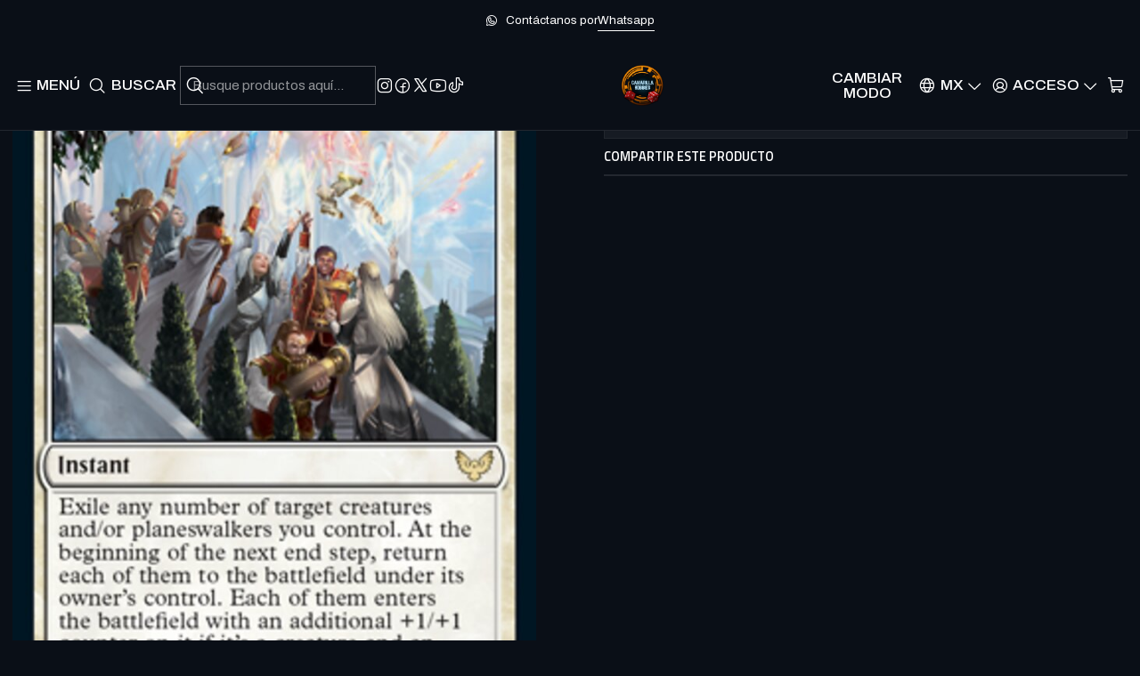

--- FILE ---
content_type: text/html; charset=utf-8
request_url: https://www.camarillahobbies.com/semesters-end-stx-r
body_size: 55424
content:






<!doctype html>

<html class="no-js" lang="es-MX" xmlns="http://www.w3.org/1999/xhtml">
  <head>
    

    <meta charset="UTF-8">
    <meta name="viewport" content="width=device-width, initial-scale=1.0">
    <title>Semester's End - STX - R</title>
    <meta name="description" content="Camarilla Hobbies">
    <meta name="robots" content="follow, all">

    <link rel="preconnect" href="https://images.jumpseller.com">
    <link rel="preconnect" href="https://cdnx.jumpseller.com">
    <link rel="preconnect" href="https://assets.jumpseller.com">
    <link rel="preconnect" href="https://files.jumpseller.com">
    <link rel="preconnect" href="https://fonts.googleapis.com">
    <link rel="preconnect" href="https://fonts.gstatic.com" crossorigin>

    

<!-- Facebook Meta tags for Product -->
<meta property="fb:app_id" content="283643215104248">

    <meta property="og:id" content="9971518">
    <meta property="og:title" content="Semester&#39;s End - STX - R">
    <meta property="og:type" content="product">
    
      
        <meta property="og:image" content="https://cdnx.jumpseller.com/alfonso-dumas/image/16643513/resize/1200/630?1621651647">
      

    

    
      <meta property="og:brand" content="WOTC">
    

    <meta property="product:is_product_shareable" content="1">

    
      <meta property="product:original_price:amount" content="20.0">
      <meta property="product:price:amount" content="20.0">
      
        <meta property="product:availability" content="oos">
      
    

    <meta property="product:original_price:currency" content="MXN">
    <meta property="product:price:currency" content="MXN">
  

<meta property="og:description" content="">
<meta property="og:url" content="https://www.camarillahobbies.com/semesters-end-stx-r">
<meta property="og:site_name" content="Camarilla Hobbies">
<meta name="twitter:card" content="summary">


  <meta property="og:locale" content="es_MX">

  <meta property="og:locale:alternate" content="en">



    
      <link rel="alternate" 
          hreflang="es-MX"
         href="https://www.camarillahobbies.com/semesters-end-stx-r">
    
      <link rel="alternate" 
          hreflang="en"
         href="https://www.camarillahobbies.com/en/semesters-end-stx-r">
    

    <link rel="canonical" href="https://www.camarillahobbies.com/semesters-end-stx-r">

    
    <link rel="apple-touch-icon" type="image/x-icon" href="https://cdnx.jumpseller.com/alfonso-dumas/image/33037889/resize/57/57?1678484560" sizes="57x57">
    <link rel="apple-touch-icon" type="image/x-icon" href="https://cdnx.jumpseller.com/alfonso-dumas/image/33037889/resize/60/60?1678484560" sizes="60x60">
    <link rel="apple-touch-icon" type="image/x-icon" href="https://cdnx.jumpseller.com/alfonso-dumas/image/33037889/resize/72/72?1678484560" sizes="72x72">
    <link rel="apple-touch-icon" type="image/x-icon" href="https://cdnx.jumpseller.com/alfonso-dumas/image/33037889/resize/76/76?1678484560" sizes="76x76">
    <link rel="apple-touch-icon" type="image/x-icon" href="https://cdnx.jumpseller.com/alfonso-dumas/image/33037889/resize/114/114?1678484560" sizes="114x114">
    <link rel="apple-touch-icon" type="image/x-icon" href="https://cdnx.jumpseller.com/alfonso-dumas/image/33037889/resize/120/120?1678484560" sizes="120x120">
    <link rel="apple-touch-icon" type="image/x-icon" href="https://cdnx.jumpseller.com/alfonso-dumas/image/33037889/resize/144/144?1678484560" sizes="144x144">
    <link rel="apple-touch-icon" type="image/x-icon" href="https://cdnx.jumpseller.com/alfonso-dumas/image/33037889/resize/152/152?1678484560" sizes="152x152">

    <link rel="icon" type="image/png" href="https://cdnx.jumpseller.com/alfonso-dumas/image/33037889/resize/196/196?1678484560" sizes="196x196">
    <link rel="icon" type="image/png" href="https://cdnx.jumpseller.com/alfonso-dumas/image/33037889/resize/160/160?1678484560" sizes="160x160">
    <link rel="icon" type="image/png" href="https://cdnx.jumpseller.com/alfonso-dumas/image/33037889/resize/96/96?1678484560" sizes="96x96">
    <link rel="icon" type="image/png" href="https://cdnx.jumpseller.com/alfonso-dumas/image/33037889/resize/32/32?1678484560" sizes="32x32">
    <link rel="icon" type="image/png" href="https://cdnx.jumpseller.com/alfonso-dumas/image/33037889/resize/16/16?1678484560" sizes="16x16">

  <meta name="msapplication-TileColor" content="#95b200">
  <meta name="theme-color" content="#ffffff">



    <!-- jQuery -->
    <script src="https://cdnjs.cloudflare.com/ajax/libs/jquery/3.7.1/jquery.min.js" integrity="sha384-1H217gwSVyLSIfaLxHbE7dRb3v4mYCKbpQvzx0cegeju1MVsGrX5xXxAvs/HgeFs" crossorigin="anonymous" defer></script>

    <!-- Bootstrap -->
    <link rel="stylesheet" href="https://cdn.jsdelivr.net/npm/bootstrap@5.3.3/dist/css/bootstrap.min.css" integrity="sha384-QWTKZyjpPEjISv5WaRU9OFeRpok6YctnYmDr5pNlyT2bRjXh0JMhjY6hW+ALEwIH" crossorigin="anonymous" >

    <!-- Youtube-Background -->
    <script src="https://unpkg.com/youtube-background@1.1.8/jquery.youtube-background.min.js" integrity="sha384-/YXvVTPXDERZ0NZwmcXGCk5XwLkUALrlDB/GCXAmBu1WzubZeTTJDQBPlLD5JMKT" crossorigin="anonymous" defer></script>

    

    
      <!-- Swiper -->
      <link rel="stylesheet" href="https://cdn.jsdelivr.net/npm/swiper@11.2.7/swiper-bundle.min.css" integrity="sha384-BcvoXlBGZGOz275v0qWNyMLPkNeRLVmehEWtJzEAPL2fzOThyIiV5fhg1uAM20/B" crossorigin="anonymous" >
      <script src="https://cdn.jsdelivr.net/npm/swiper@11.2.7/swiper-bundle.min.js" integrity="sha384-hxqIvJQNSO0jsMWIgfNvs1+zhywbaDMqS9H+bHRTE7C/3RNfuSZpqhbK1dsJzhZs" crossorigin="anonymous" defer></script>
    

    <script type="application/ld+json">
  [
    {
      "@context": "https://schema.org",
      "@type": "BreadcrumbList",
      "itemListElement": [
        
          {
          "@type": "ListItem",
          "position": 1,
          "item": {
          "name": "Inicio",
          "@id": "/"
          }
          }
          ,
        
          {
          "@type": "ListItem",
          "position": 2,
          "item": {
          "name": "Magic the gathering",
          "@id": "/magic-the-gathering"
          }
          }
          ,
        
          {
          "@type": "ListItem",
          "position": 3,
          "item": {
          "name": "MTG - Cartas Sueltas",
          "@id": "/mtg-cartas-sueltas"
          }
          }
          ,
        
          {
          "@type": "ListItem",
          "position": 4,
          "item": {
          "name": "Strixhaven: School of Mages STX",
          "@id": "/mtg-cartas-sueltas/strixhaven-school-of-mages-stx"
          }
          }
          ,
        
          {
          "@type": "ListItem",
          "position": 5,
          "item": {
          "name": "Semester&#39;s End - STX - R"
          }
          }
          
        
      ]
    },
    {
      "@context": "https://schema.org/"
      ,
        "@type": "Product",
        "name": "Semester&#39;s End - STX - R",
        "url": "https://www.camarillahobbies.com/semesters-end-stx-r",
        "itemCondition": "https://schema.org/NewCondition",
        "sku": "STX - 027/275",
        "image": "https://cdnx.jumpseller.com/alfonso-dumas/image/16643513/stx-27-semester-s-end.jpg?1621651647",
        
        "description": "",
        
        "brand": {
          "@type": "Brand",
          "name": "WOTC"
        },
        
        
        
          "category": "6997",
        
        "offers": {
          
            "@type": "Offer",
            "itemCondition": "https://schema.org/NewCondition",
            
            "availability": "https://schema.org/OutOfStock",
            
            
              
            
            "price": "20.0",
          
          "priceCurrency": "MXN",
          "seller": {
            "@type": "Organization",
            "name": "Camarilla Hobbies"
          },
          "url": "https://www.camarillahobbies.com/semesters-end-stx-r",
          "shippingDetails": [
            {
            "@type": "OfferShippingDetails",
            "shippingDestination": [
            
            {
              "@type": "DefinedRegion",
              "addressCountry": "AF"
            },
            
            {
              "@type": "DefinedRegion",
              "addressCountry": "AL"
            },
            
            {
              "@type": "DefinedRegion",
              "addressCountry": "DE"
            },
            
            {
              "@type": "DefinedRegion",
              "addressCountry": "AD"
            },
            
            {
              "@type": "DefinedRegion",
              "addressCountry": "AO"
            },
            
            {
              "@type": "DefinedRegion",
              "addressCountry": "AI"
            },
            
            {
              "@type": "DefinedRegion",
              "addressCountry": "AQ"
            },
            
            {
              "@type": "DefinedRegion",
              "addressCountry": "AG"
            },
            
            {
              "@type": "DefinedRegion",
              "addressCountry": "SA"
            },
            
            {
              "@type": "DefinedRegion",
              "addressCountry": "DZ"
            },
            
            {
              "@type": "DefinedRegion",
              "addressCountry": "AR"
            },
            
            {
              "@type": "DefinedRegion",
              "addressCountry": "AM"
            },
            
            {
              "@type": "DefinedRegion",
              "addressCountry": "AW"
            },
            
            {
              "@type": "DefinedRegion",
              "addressCountry": "AU"
            },
            
            {
              "@type": "DefinedRegion",
              "addressCountry": "AT"
            },
            
            {
              "@type": "DefinedRegion",
              "addressCountry": "AZ"
            },
            
            {
              "@type": "DefinedRegion",
              "addressCountry": "BS"
            },
            
            {
              "@type": "DefinedRegion",
              "addressCountry": "BD"
            },
            
            {
              "@type": "DefinedRegion",
              "addressCountry": "BB"
            },
            
            {
              "@type": "DefinedRegion",
              "addressCountry": "BH"
            },
            
            {
              "@type": "DefinedRegion",
              "addressCountry": "BE"
            },
            
            {
              "@type": "DefinedRegion",
              "addressCountry": "BZ"
            },
            
            {
              "@type": "DefinedRegion",
              "addressCountry": "BJ"
            },
            
            {
              "@type": "DefinedRegion",
              "addressCountry": "BY"
            },
            
            {
              "@type": "DefinedRegion",
              "addressCountry": "MM"
            },
            
            {
              "@type": "DefinedRegion",
              "addressCountry": "BO"
            },
            
            {
              "@type": "DefinedRegion",
              "addressCountry": "BA"
            },
            
            {
              "@type": "DefinedRegion",
              "addressCountry": "BW"
            },
            
            {
              "@type": "DefinedRegion",
              "addressCountry": "BR"
            },
            
            {
              "@type": "DefinedRegion",
              "addressCountry": "BN"
            },
            
            {
              "@type": "DefinedRegion",
              "addressCountry": "BG"
            },
            
            {
              "@type": "DefinedRegion",
              "addressCountry": "BF"
            },
            
            {
              "@type": "DefinedRegion",
              "addressCountry": "BI"
            },
            
            {
              "@type": "DefinedRegion",
              "addressCountry": "BT"
            },
            
            {
              "@type": "DefinedRegion",
              "addressCountry": "CV"
            },
            
            {
              "@type": "DefinedRegion",
              "addressCountry": "KH"
            },
            
            {
              "@type": "DefinedRegion",
              "addressCountry": "CM"
            },
            
            {
              "@type": "DefinedRegion",
              "addressCountry": "CA"
            },
            
            {
              "@type": "DefinedRegion",
              "addressCountry": "QA"
            },
            
            {
              "@type": "DefinedRegion",
              "addressCountry": "TD"
            },
            
            {
              "@type": "DefinedRegion",
              "addressCountry": "CZ"
            },
            
            {
              "@type": "DefinedRegion",
              "addressCountry": "CL"
            },
            
            {
              "@type": "DefinedRegion",
              "addressCountry": "CN"
            },
            
            {
              "@type": "DefinedRegion",
              "addressCountry": "CY"
            },
            
            {
              "@type": "DefinedRegion",
              "addressCountry": "CO"
            },
            
            {
              "@type": "DefinedRegion",
              "addressCountry": "KM"
            },
            
            {
              "@type": "DefinedRegion",
              "addressCountry": "CG"
            },
            
            {
              "@type": "DefinedRegion",
              "addressCountry": "CD"
            },
            
            {
              "@type": "DefinedRegion",
              "addressCountry": "KP"
            },
            
            {
              "@type": "DefinedRegion",
              "addressCountry": "KR"
            },
            
            {
              "@type": "DefinedRegion",
              "addressCountry": "CR"
            },
            
            {
              "@type": "DefinedRegion",
              "addressCountry": "CI"
            },
            
            {
              "@type": "DefinedRegion",
              "addressCountry": "HR"
            },
            
            {
              "@type": "DefinedRegion",
              "addressCountry": "CU"
            },
            
            {
              "@type": "DefinedRegion",
              "addressCountry": "CW"
            },
            
            {
              "@type": "DefinedRegion",
              "addressCountry": "DK"
            },
            
            {
              "@type": "DefinedRegion",
              "addressCountry": "DM"
            },
            
            {
              "@type": "DefinedRegion",
              "addressCountry": "EC"
            },
            
            {
              "@type": "DefinedRegion",
              "addressCountry": "EG"
            },
            
            {
              "@type": "DefinedRegion",
              "addressCountry": "SV"
            },
            
            {
              "@type": "DefinedRegion",
              "addressCountry": "AE"
            },
            
            {
              "@type": "DefinedRegion",
              "addressCountry": "ER"
            },
            
            {
              "@type": "DefinedRegion",
              "addressCountry": "SK"
            },
            
            {
              "@type": "DefinedRegion",
              "addressCountry": "SI"
            },
            
            {
              "@type": "DefinedRegion",
              "addressCountry": "ES"
            },
            
            {
              "@type": "DefinedRegion",
              "addressCountry": "US"
            },
            
            {
              "@type": "DefinedRegion",
              "addressCountry": "EE"
            },
            
            {
              "@type": "DefinedRegion",
              "addressCountry": "SZ"
            },
            
            {
              "@type": "DefinedRegion",
              "addressCountry": "ET"
            },
            
            {
              "@type": "DefinedRegion",
              "addressCountry": "RU"
            },
            
            {
              "@type": "DefinedRegion",
              "addressCountry": "PH"
            },
            
            {
              "@type": "DefinedRegion",
              "addressCountry": "FI"
            },
            
            {
              "@type": "DefinedRegion",
              "addressCountry": "FJ"
            },
            
            {
              "@type": "DefinedRegion",
              "addressCountry": "FR"
            },
            
            {
              "@type": "DefinedRegion",
              "addressCountry": "GA"
            },
            
            {
              "@type": "DefinedRegion",
              "addressCountry": "GM"
            },
            
            {
              "@type": "DefinedRegion",
              "addressCountry": "GE"
            },
            
            {
              "@type": "DefinedRegion",
              "addressCountry": "GH"
            },
            
            {
              "@type": "DefinedRegion",
              "addressCountry": "GI"
            },
            
            {
              "@type": "DefinedRegion",
              "addressCountry": "GD"
            },
            
            {
              "@type": "DefinedRegion",
              "addressCountry": "GR"
            },
            
            {
              "@type": "DefinedRegion",
              "addressCountry": "GL"
            },
            
            {
              "@type": "DefinedRegion",
              "addressCountry": "GP"
            },
            
            {
              "@type": "DefinedRegion",
              "addressCountry": "GU"
            },
            
            {
              "@type": "DefinedRegion",
              "addressCountry": "GT"
            },
            
            {
              "@type": "DefinedRegion",
              "addressCountry": "GF"
            },
            
            {
              "@type": "DefinedRegion",
              "addressCountry": "GG"
            },
            
            {
              "@type": "DefinedRegion",
              "addressCountry": "GN"
            },
            
            {
              "@type": "DefinedRegion",
              "addressCountry": "GQ"
            },
            
            {
              "@type": "DefinedRegion",
              "addressCountry": "GW"
            },
            
            {
              "@type": "DefinedRegion",
              "addressCountry": "GY"
            },
            
            {
              "@type": "DefinedRegion",
              "addressCountry": "HT"
            },
            
            {
              "@type": "DefinedRegion",
              "addressCountry": "HN"
            },
            
            {
              "@type": "DefinedRegion",
              "addressCountry": "HK"
            },
            
            {
              "@type": "DefinedRegion",
              "addressCountry": "HU"
            },
            
            {
              "@type": "DefinedRegion",
              "addressCountry": "IN"
            },
            
            {
              "@type": "DefinedRegion",
              "addressCountry": "ID"
            },
            
            {
              "@type": "DefinedRegion",
              "addressCountry": "IQ"
            },
            
            {
              "@type": "DefinedRegion",
              "addressCountry": "IR"
            },
            
            {
              "@type": "DefinedRegion",
              "addressCountry": "IE"
            },
            
            {
              "@type": "DefinedRegion",
              "addressCountry": "BV"
            },
            
            {
              "@type": "DefinedRegion",
              "addressCountry": "NF"
            },
            
            {
              "@type": "DefinedRegion",
              "addressCountry": "IM"
            },
            
            {
              "@type": "DefinedRegion",
              "addressCountry": "CX"
            },
            
            {
              "@type": "DefinedRegion",
              "addressCountry": "SX"
            },
            
            {
              "@type": "DefinedRegion",
              "addressCountry": "IS"
            },
            
            {
              "@type": "DefinedRegion",
              "addressCountry": "AX"
            },
            
            {
              "@type": "DefinedRegion",
              "addressCountry": "BQ"
            },
            
            {
              "@type": "DefinedRegion",
              "addressCountry": "BM"
            },
            
            {
              "@type": "DefinedRegion",
              "addressCountry": "KY"
            },
            
            {
              "@type": "DefinedRegion",
              "addressCountry": "CC"
            },
            
            {
              "@type": "DefinedRegion",
              "addressCountry": "CK"
            },
            
            {
              "@type": "DefinedRegion",
              "addressCountry": "FK"
            },
            
            {
              "@type": "DefinedRegion",
              "addressCountry": "FO"
            },
            
            {
              "@type": "DefinedRegion",
              "addressCountry": "GS"
            },
            
            {
              "@type": "DefinedRegion",
              "addressCountry": "HM"
            },
            
            {
              "@type": "DefinedRegion",
              "addressCountry": "MV"
            },
            
            {
              "@type": "DefinedRegion",
              "addressCountry": "MP"
            },
            
            {
              "@type": "DefinedRegion",
              "addressCountry": "MH"
            },
            
            {
              "@type": "DefinedRegion",
              "addressCountry": "SB"
            },
            
            {
              "@type": "DefinedRegion",
              "addressCountry": "TC"
            },
            
            {
              "@type": "DefinedRegion",
              "addressCountry": "UM"
            },
            
            {
              "@type": "DefinedRegion",
              "addressCountry": "VG"
            },
            
            {
              "@type": "DefinedRegion",
              "addressCountry": "VI"
            },
            
            {
              "@type": "DefinedRegion",
              "addressCountry": "IL"
            },
            
            {
              "@type": "DefinedRegion",
              "addressCountry": "IT"
            },
            
            {
              "@type": "DefinedRegion",
              "addressCountry": "JM"
            },
            
            {
              "@type": "DefinedRegion",
              "addressCountry": "JP"
            },
            
            {
              "@type": "DefinedRegion",
              "addressCountry": "JE"
            },
            
            {
              "@type": "DefinedRegion",
              "addressCountry": "JO"
            },
            
            {
              "@type": "DefinedRegion",
              "addressCountry": "KZ"
            },
            
            {
              "@type": "DefinedRegion",
              "addressCountry": "KE"
            },
            
            {
              "@type": "DefinedRegion",
              "addressCountry": "KG"
            },
            
            {
              "@type": "DefinedRegion",
              "addressCountry": "KI"
            },
            
            {
              "@type": "DefinedRegion",
              "addressCountry": "XK"
            },
            
            {
              "@type": "DefinedRegion",
              "addressCountry": "KW"
            },
            
            {
              "@type": "DefinedRegion",
              "addressCountry": "LS"
            },
            
            {
              "@type": "DefinedRegion",
              "addressCountry": "LV"
            },
            
            {
              "@type": "DefinedRegion",
              "addressCountry": "LB"
            },
            
            {
              "@type": "DefinedRegion",
              "addressCountry": "LR"
            },
            
            {
              "@type": "DefinedRegion",
              "addressCountry": "LY"
            },
            
            {
              "@type": "DefinedRegion",
              "addressCountry": "LI"
            },
            
            {
              "@type": "DefinedRegion",
              "addressCountry": "LT"
            },
            
            {
              "@type": "DefinedRegion",
              "addressCountry": "LU"
            },
            
            {
              "@type": "DefinedRegion",
              "addressCountry": "MO"
            },
            
            {
              "@type": "DefinedRegion",
              "addressCountry": "MK"
            },
            
            {
              "@type": "DefinedRegion",
              "addressCountry": "MG"
            },
            
            {
              "@type": "DefinedRegion",
              "addressCountry": "MY"
            },
            
            {
              "@type": "DefinedRegion",
              "addressCountry": "MW"
            },
            
            {
              "@type": "DefinedRegion",
              "addressCountry": "ML"
            },
            
            {
              "@type": "DefinedRegion",
              "addressCountry": "MT"
            },
            
            {
              "@type": "DefinedRegion",
              "addressCountry": "MA"
            },
            
            {
              "@type": "DefinedRegion",
              "addressCountry": "MQ"
            },
            
            {
              "@type": "DefinedRegion",
              "addressCountry": "MU"
            },
            
            {
              "@type": "DefinedRegion",
              "addressCountry": "MR"
            },
            
            {
              "@type": "DefinedRegion",
              "addressCountry": "YT"
            },
            
            {
              "@type": "DefinedRegion",
              "addressCountry": "MX"
            },
            
            {
              "@type": "DefinedRegion",
              "addressCountry": "FM"
            },
            
            {
              "@type": "DefinedRegion",
              "addressCountry": "MD"
            },
            
            {
              "@type": "DefinedRegion",
              "addressCountry": "MC"
            },
            
            {
              "@type": "DefinedRegion",
              "addressCountry": "MN"
            },
            
            {
              "@type": "DefinedRegion",
              "addressCountry": "ME"
            },
            
            {
              "@type": "DefinedRegion",
              "addressCountry": "MS"
            },
            
            {
              "@type": "DefinedRegion",
              "addressCountry": "MZ"
            },
            
            {
              "@type": "DefinedRegion",
              "addressCountry": "NA"
            },
            
            {
              "@type": "DefinedRegion",
              "addressCountry": "NR"
            },
            
            {
              "@type": "DefinedRegion",
              "addressCountry": "NP"
            },
            
            {
              "@type": "DefinedRegion",
              "addressCountry": "NI"
            },
            
            {
              "@type": "DefinedRegion",
              "addressCountry": "NE"
            },
            
            {
              "@type": "DefinedRegion",
              "addressCountry": "NG"
            },
            
            {
              "@type": "DefinedRegion",
              "addressCountry": "NU"
            },
            
            {
              "@type": "DefinedRegion",
              "addressCountry": "NO"
            },
            
            {
              "@type": "DefinedRegion",
              "addressCountry": "NC"
            },
            
            {
              "@type": "DefinedRegion",
              "addressCountry": "NZ"
            },
            
            {
              "@type": "DefinedRegion",
              "addressCountry": "OM"
            },
            
            {
              "@type": "DefinedRegion",
              "addressCountry": "NL"
            },
            
            {
              "@type": "DefinedRegion",
              "addressCountry": "PK"
            },
            
            {
              "@type": "DefinedRegion",
              "addressCountry": "PW"
            },
            
            {
              "@type": "DefinedRegion",
              "addressCountry": "PS"
            },
            
            {
              "@type": "DefinedRegion",
              "addressCountry": "PA"
            },
            
            {
              "@type": "DefinedRegion",
              "addressCountry": "PG"
            },
            
            {
              "@type": "DefinedRegion",
              "addressCountry": "PY"
            },
            
            {
              "@type": "DefinedRegion",
              "addressCountry": "PE"
            },
            
            {
              "@type": "DefinedRegion",
              "addressCountry": "PN"
            },
            
            {
              "@type": "DefinedRegion",
              "addressCountry": "PF"
            },
            
            {
              "@type": "DefinedRegion",
              "addressCountry": "PL"
            },
            
            {
              "@type": "DefinedRegion",
              "addressCountry": "PT"
            },
            
            {
              "@type": "DefinedRegion",
              "addressCountry": "PR"
            },
            
            {
              "@type": "DefinedRegion",
              "addressCountry": "GB"
            },
            
            {
              "@type": "DefinedRegion",
              "addressCountry": "CF"
            },
            
            {
              "@type": "DefinedRegion",
              "addressCountry": "LA"
            },
            
            {
              "@type": "DefinedRegion",
              "addressCountry": "DO"
            },
            
            {
              "@type": "DefinedRegion",
              "addressCountry": "SY"
            },
            
            {
              "@type": "DefinedRegion",
              "addressCountry": "RE"
            },
            
            {
              "@type": "DefinedRegion",
              "addressCountry": "RW"
            },
            
            {
              "@type": "DefinedRegion",
              "addressCountry": "RO"
            },
            
            {
              "@type": "DefinedRegion",
              "addressCountry": "EH"
            },
            
            {
              "@type": "DefinedRegion",
              "addressCountry": "WS"
            },
            
            {
              "@type": "DefinedRegion",
              "addressCountry": "AS"
            },
            
            {
              "@type": "DefinedRegion",
              "addressCountry": "BL"
            },
            
            {
              "@type": "DefinedRegion",
              "addressCountry": "KN"
            },
            
            {
              "@type": "DefinedRegion",
              "addressCountry": "SM"
            },
            
            {
              "@type": "DefinedRegion",
              "addressCountry": "MF"
            },
            
            {
              "@type": "DefinedRegion",
              "addressCountry": "PM"
            },
            
            {
              "@type": "DefinedRegion",
              "addressCountry": "VC"
            },
            
            {
              "@type": "DefinedRegion",
              "addressCountry": "SH"
            },
            
            {
              "@type": "DefinedRegion",
              "addressCountry": "LC"
            },
            
            {
              "@type": "DefinedRegion",
              "addressCountry": "VA"
            },
            
            {
              "@type": "DefinedRegion",
              "addressCountry": "ST"
            },
            
            {
              "@type": "DefinedRegion",
              "addressCountry": "SN"
            },
            
            {
              "@type": "DefinedRegion",
              "addressCountry": "RS"
            },
            
            {
              "@type": "DefinedRegion",
              "addressCountry": "SC"
            },
            
            {
              "@type": "DefinedRegion",
              "addressCountry": "SL"
            },
            
            {
              "@type": "DefinedRegion",
              "addressCountry": "SG"
            },
            
            {
              "@type": "DefinedRegion",
              "addressCountry": "SO"
            },
            
            {
              "@type": "DefinedRegion",
              "addressCountry": "LK"
            },
            
            {
              "@type": "DefinedRegion",
              "addressCountry": "ZA"
            },
            
            {
              "@type": "DefinedRegion",
              "addressCountry": "SD"
            },
            
            {
              "@type": "DefinedRegion",
              "addressCountry": "SS"
            },
            
            {
              "@type": "DefinedRegion",
              "addressCountry": "SE"
            },
            
            {
              "@type": "DefinedRegion",
              "addressCountry": "CH"
            },
            
            {
              "@type": "DefinedRegion",
              "addressCountry": "SR"
            },
            
            {
              "@type": "DefinedRegion",
              "addressCountry": "SJ"
            },
            
            {
              "@type": "DefinedRegion",
              "addressCountry": "TH"
            },
            
            {
              "@type": "DefinedRegion",
              "addressCountry": "TW"
            },
            
            {
              "@type": "DefinedRegion",
              "addressCountry": "TZ"
            },
            
            {
              "@type": "DefinedRegion",
              "addressCountry": "TJ"
            },
            
            {
              "@type": "DefinedRegion",
              "addressCountry": "IO"
            },
            
            {
              "@type": "DefinedRegion",
              "addressCountry": "TF"
            },
            
            {
              "@type": "DefinedRegion",
              "addressCountry": "TL"
            },
            
            {
              "@type": "DefinedRegion",
              "addressCountry": "TG"
            },
            
            {
              "@type": "DefinedRegion",
              "addressCountry": "TK"
            },
            
            {
              "@type": "DefinedRegion",
              "addressCountry": "TO"
            },
            
            {
              "@type": "DefinedRegion",
              "addressCountry": "TT"
            },
            
            {
              "@type": "DefinedRegion",
              "addressCountry": "TN"
            },
            
            {
              "@type": "DefinedRegion",
              "addressCountry": "TM"
            },
            
            {
              "@type": "DefinedRegion",
              "addressCountry": "TR"
            },
            
            {
              "@type": "DefinedRegion",
              "addressCountry": "TV"
            },
            
            {
              "@type": "DefinedRegion",
              "addressCountry": "UA"
            },
            
            {
              "@type": "DefinedRegion",
              "addressCountry": "UG"
            },
            
            {
              "@type": "DefinedRegion",
              "addressCountry": "UY"
            },
            
            {
              "@type": "DefinedRegion",
              "addressCountry": "UZ"
            },
            
            {
              "@type": "DefinedRegion",
              "addressCountry": "VU"
            },
            
            {
              "@type": "DefinedRegion",
              "addressCountry": "VE"
            },
            
            {
              "@type": "DefinedRegion",
              "addressCountry": "VN"
            },
            
            {
              "@type": "DefinedRegion",
              "addressCountry": "WF"
            },
            
            {
              "@type": "DefinedRegion",
              "addressCountry": "YE"
            },
            
            {
              "@type": "DefinedRegion",
              "addressCountry": "DJ"
            },
            
            {
              "@type": "DefinedRegion",
              "addressCountry": "ZM"
            },
            
            {
              "@type": "DefinedRegion",
              "addressCountry": "ZW"
            }
            ]
            }
          ]
        }
      
    }
  ]
</script>


    <style type="text/css" data-js-stylesheet="layout">
      
      
      
      

      
      
      
      
      
        @import url('https://fonts.googleapis.com/css2?family=Titillium+Web:ital,wght@0,100;0,200;0,300;0,400;0,500;0,600;0,700;0,800;1,100;1,200;1,300;1,400;1,500;1,600;1,700;1,800&family=Archivo:ital,wght@0,100;0,200;0,300;0,400;0,500;0,600;0,700;0,800;1,100;1,200;1,300;1,400;1,500;1,600;1,700;1,800&family=Adamina:ital,wght@0,100;0,200;0,300;0,400;0,500;0,600;0,700;0,800;1,100;1,200;1,300;1,400;1,500;1,600;1,700;1,800&family=Poppins:ital,wght@0,100;0,200;0,300;0,400;0,500;0,600;0,700;0,800;1,100;1,200;1,300;1,400;1,500;1,600;1,700;1,800&display=swap');
      

      @import url('https://unpkg.com/@phosphor-icons/web@2.1.1/src/regular/style.css');
      

      :root {
        --theme-icon-style: var(--icon-style-regular);
        --font-main: Titillium Web, sans-serif;
        --font-secondary: Archivo, sans-serif;
        --font-store-name: Adamina, serif;
        --font-buttons: Poppins, sans-serif;
        --font-base-size: 17px;
        --subtitle-size-desktop-number: 0.4;
        --subtitle-size-mobile-number: 0.3;
        
          --title-size-desktop: var(--title-size-medium-desktop);
          --title-size-mobile: var(--title-size-medium-mobile);
          --subtitle-size-desktop: calc(var(--title-size-desktop) * var(--subtitle-size-desktop-number));
          --subtitle-size-mobile: calc(var(--title-size-mobile) * var(--subtitle-size-mobile-number));
        
        --title-weight: 200;
        --title-spacing: 12px;
        --title-text-transform: uppercase;
        
          --description-size-desktop: var(--description-size-medium-desktop);
          --description-size-mobile: var(--description-size-medium-mobile);
        
        --subtitle-weight: 400;
        --subtitle-spacing: 4px;
        --subtitle-text-transform: uppercase;
        --store-name-size-desktop: var(--store-name-desktop-medium);
        --store-name-size-mobile: var(--store-name-mobile-medium);
        --store-name-weight: 400;

        
            --radius-style: 0px;
            --radius-style-adapt: 0px;
            --radius-style-inner: 0px;
            --pb-radius-style: 0px;
            --pb-radius-style-inner: 0px;
            --article-block-radius-style: 0px;
            --article-block-radius-style-adapt: 0px;
          

        
            --button-style: 0px;
          
        --button-transform: inherit;

        
          --theme-section-padding: var(--theme-section-padding-medium);
          --theme-block-padding: var(--theme-block-padding-medium);
          --section-content-margin: calc(-1 * var(--theme-block-padding));
          --section-content-padding: var(--theme-block-padding);
          --theme-block-wrapper-gap: calc(var(--theme-block-padding) * 2);
        
        --theme-block-padding-inner: calc(var(--font-base-size) * 0.75);

        --theme-border-style: solid;
        --theme-border-thickness: 1px;
        --theme-button-hover-size: 2px;

        --button-font-size-desktop: 15px;
        --button-font-size-mobile: 14px;

        --theme-heading-underline-thickness-desktop: 2px;
        --theme-heading-underline-thickness-mobile: 2px;
        --theme-heading-underline-width-desktop: 130px;
        --theme-heading-underline-width-mobile: 130px;

        --cart-header-logo-height-desktop: 50px;
        --cart-header-logo-height-mobile: 40px;

        
            --pb-padding: calc(var(--font-base-size) * 0.625);
          
        --pb-alignment: center;
        
          --pb-font-size-desktop: calc(var(--font-base-size) * 1);
          --pb-font-size-mobile: calc(var(--font-base-size) * 1);
        
        --pb-name-weight: 600;
        --pb-name-spacing: 2px;
        --pb-name-text-transform: initial;
        
          --pb-labels-font-size-desktop: 21px;
          --pb-labels-font-size-mobile: 14px;
        
        --pb-color-label-status-bg: #EDF2FB;
        --pb-color-label-status-text: #000000;
        --pb-color-label-status-border: rgba(0, 0, 0, 0.1);
        --pb-color-label-new-bg: #C0750D;
        --pb-color-label-new-text: #FFFFFF;
        --pb-image-dimension: var(--aspect-ratio-portrait);
        
            --pb-colors-style-outer: 20px;
            --pb-colors-style-inner: 20px;
          
        
          --pb-colors-size-desktop: 20px;
          --pb-colors-size-mobile: 16px;
        
        
          --pb-actions-font-size-desktop: calc(var(--pb-font-size-desktop) * 2.5);
          --pb-actions-font-size-mobile: calc(var(--pb-font-size-mobile) * 2);
        
        --pb-card-border-opacity: 0.3;

        
            --article-block-content-padding: calc(var(--font-base-size) * 0.625);
          
        
          --article-block-font-size-desktop: calc(var(--font-base-size) * 1.3125);
          --article-block-font-size-mobile: calc(var(--font-base-size) * 1.125);
          --article-block-line-height: var(--font-base-line-height);
          --article-block-line-height-excerpt: calc(var(--article-block-line-height) * 0.8);
        
        --article-block-title-weight: 400;
        --article-block-title-spacing: 0px;
        --article-block-title-transform: initial;
        --article-block-border-opacity: 0.1;

        --store-whatsapp-spacing: 1rem;
        --store-whatsapp-color-icon: #FFFFFF;
        --store-whatsapp-color-bg: #25D366;
        --store-whatsapp-color-bg-hover: #128C7E;
        --store-whatsapp-color-message-text: #000000;
        --store-whatsapp-color-message-bg: #FFFFFF;
        --store-whatsapp-color-message-shadow: rgba(0, 0, 0, 0.2);

        --av-popup-color-bg: #FFFFFF;
        --av-popup-color-text: #222222;
        --av-popup-color-button-accept-bg: #329B4F;
        --av-popup-color-button-accept-text: #FFFFFF;
        --av-popup-color-button-reject-bg: #DC2D13;
        --av-popup-color-button-reject-text: #FFFFFF;

        --breadcrumbs-margin-top: 8px;
        --breadcrumbs-margin-bottom: 8px;
        --breadcrumbs-alignment-desktop: center;
        --breadcrumbs-alignment-mobile: center;

        --color-discount: #D2040F;
        --color-discount-text: #FFFFFF;
        --color-ratings: #FF9F1C;
        --color-additional-icon: #000000;
        --color-additional-icon-active: #ED0914;
        --color-additional-background: #FFFFFF;
        --color-additional-border: rgba(0, 0, 0, 0.1);

        --carousel-nav-size: 20px;

        --theme-pb-image-transition: var(--theme-image-overlap);
        --theme-pb-image-transition-hover: var(--theme-image-overlap-hover);

        --mapping-marker-position-top: 10%;
        --mapping-marker-position-left: 10%;
        --mapping-marker-position-top-mobile: 10%;
        --mapping-marker-position-left-mobile: 10%;
        --mapping-marker-size-small-desktop: calc(var(--font-base-size) * 2); /* 32px */
        --mapping-marker-size-small-mobile: calc(var(--font-base-size) * 1.75); /* 28px */
        --mapping-marker-size-medium-desktop: calc(var(--font-base-size) * 2.5); /* 40px */
        --mapping-marker-size-medium-mobile: calc(var(--font-base-size) * 2.25); /* 36px */
        --mapping-marker-size-large-desktop: calc(var(--font-base-size) * 3); /* 48px */
        --mapping-marker-size-large-mobile: calc(var(--font-base-size) * 2.75); /* 44px */
        --mapping-marker-size-desktop: var(--mapping-marker-size-small-desktop);
        --mapping-marker-size-mobile: var(--mapping-marker-size-small-mobile);
        --mapping-marker-color-background: #FFFFFF;
        --mapping-marker-color-icon: #000000;
        --mapping-product-image-width: 70px;
        --mapping-product-image-height: 70px;
        --mapping-product-spacing: calc(var(--section-content-static-padding) * 1.25);
        --mapping-product-align-vertical: center;
      }

      
      .product-block,
      [data-bundle-color="default"] {
        --color-background: #0A0F17;
        --color-background-contrast: #FFFFFF;
        --color-background-contrast-op05: rgba(255, 255, 255, 0.05);
        --color-background-contrast-op3: rgba(255, 255, 255, 0.3);
        --color-background-contrast-op7: rgba(255, 255, 255, 0.7);
        --color-background-op0: rgba(10, 15, 23, 0.0);
        --color-main: #FFFFFF;
        --color-main-op05: rgba(255, 255, 255, 0.05);
        --color-main-op1: rgba(255, 255, 255, 0.1);
        --color-main-op2: rgba(255, 255, 255, 0.2);
        --color-main-op3: rgba(255, 255, 255, 0.3);
        --color-main-op5: rgba(255, 255, 255, 0.5);
        --color-main-op7: rgba(255, 255, 255, 0.7);
        --color-secondary: #EDF2FB;
        --color-secondary-op05: rgba(237, 242, 251, 0.05);
        --color-secondary-op1: rgba(237, 242, 251, 0.1);
        --color-secondary-op3: rgba(237, 242, 251, 0.3);
        --color-secondary-op7: rgba(237, 242, 251, 0.7);
        --color-links: #EFF3F8;
        --color-links-hover: #FFFFFF;
        --color-links-badge-hover: #ffffff;
        --color-links-contrast: #222222;
        --color-button-main-bg: #F56B21;
        --color-button-main-bg-hover: #f8945e;
        --color-button-main-text: #FFFFFF;
        --color-button-secondary-bg: #EFF3F8;
        --color-button-secondary-bg-hover: #ffffff;
        --color-button-secondary-text: #001233;
        --color-border: var(--color-main-op1);
        --color-selection-text: #222222;
        --color-overlay: #0A0F17;

        color: var(--color-main);
        background: var(--color-background);
      }
      
      
      [data-bundle-color="system-1"] {
        --color-background: #FAF1E5;
        --color-background-contrast: #222222;
        --color-background-contrast-op05: rgba(34, 34, 34, 0.05);
        --color-background-contrast-op3: rgba(34, 34, 34, 0.3);
        --color-background-contrast-op7: rgba(34, 34, 34, 0.7);
        --color-background-op0: rgba(250, 241, 229, 0.0);
        --color-main: #000000;
        --color-main-op05: rgba(0, 0, 0, 0.05);
        --color-main-op1: rgba(0, 0, 0, 0.1);
        --color-main-op2: rgba(0, 0, 0, 0.2);
        --color-main-op3: rgba(0, 0, 0, 0.3);
        --color-main-op5: rgba(0, 0, 0, 0.5);
        --color-main-op7: rgba(0, 0, 0, 0.7);
        --color-secondary: #403D39;
        --color-secondary-op05: rgba(64, 61, 57, 0.05);
        --color-secondary-op1: rgba(64, 61, 57, 0.1);
        --color-secondary-op3: rgba(64, 61, 57, 0.3);
        --color-secondary-op7: rgba(64, 61, 57, 0.7);
        --color-links: #EB5E28;
        --color-links-hover: #000000;
        --color-links-badge-hover: #ed6f3f;
        --color-links-contrast: #FFFFFF;
        --color-button-main-bg: #14213D;
        --color-button-main-bg-hover: #243b6d;
        --color-button-main-text: #FFFFFF;
        --color-button-secondary-bg: #F56B21;
        --color-button-secondary-bg-hover: #f8945e;
        --color-button-secondary-text: #FFFFFF;
        --color-border: var(--color-main-op1);
        --color-selection-text: #FFFFFF;
        --color-overlay: #FAF1E5;

        color: var(--color-main);
        background: var(--color-background);
      }
      
      
      [data-bundle-color="system-2"] {
        --color-background: #1C2735;
        --color-background-contrast: #FFFFFF;
        --color-background-contrast-op05: rgba(255, 255, 255, 0.05);
        --color-background-contrast-op3: rgba(255, 255, 255, 0.3);
        --color-background-contrast-op7: rgba(255, 255, 255, 0.7);
        --color-background-op0: rgba(28, 39, 53, 0.0);
        --color-main: #FFFFFF;
        --color-main-op05: rgba(255, 255, 255, 0.05);
        --color-main-op1: rgba(255, 255, 255, 0.1);
        --color-main-op2: rgba(255, 255, 255, 0.2);
        --color-main-op3: rgba(255, 255, 255, 0.3);
        --color-main-op5: rgba(255, 255, 255, 0.5);
        --color-main-op7: rgba(255, 255, 255, 0.7);
        --color-secondary: #EDF2FB;
        --color-secondary-op05: rgba(237, 242, 251, 0.05);
        --color-secondary-op1: rgba(237, 242, 251, 0.1);
        --color-secondary-op3: rgba(237, 242, 251, 0.3);
        --color-secondary-op7: rgba(237, 242, 251, 0.7);
        --color-links: #EDF2FB;
        --color-links-hover: #FFFFFF;
        --color-links-badge-hover: #ffffff;
        --color-links-contrast: #222222;
        --color-button-main-bg: #F56B21;
        --color-button-main-bg-hover: #f8945e;
        --color-button-main-text: #FFFFFF;
        --color-button-secondary-bg: #FFFFFF;
        --color-button-secondary-bg-hover: #ffffff;
        --color-button-secondary-text: #001233;
        --color-border: var(--color-main-op1);
        --color-selection-text: #222222;
        --color-overlay: #1C2735;

        color: var(--color-main);
        background: var(--color-background);
      }
      
      
      [data-bundle-color="system-3"] {
        --color-background: #0A0F17;
        --color-background-contrast: #FFFFFF;
        --color-background-contrast-op05: rgba(255, 255, 255, 0.05);
        --color-background-contrast-op3: rgba(255, 255, 255, 0.3);
        --color-background-contrast-op7: rgba(255, 255, 255, 0.7);
        --color-background-op0: rgba(10, 15, 23, 0.0);
        --color-main: #FFFFFF;
        --color-main-op05: rgba(255, 255, 255, 0.05);
        --color-main-op1: rgba(255, 255, 255, 0.1);
        --color-main-op2: rgba(255, 255, 255, 0.2);
        --color-main-op3: rgba(255, 255, 255, 0.3);
        --color-main-op5: rgba(255, 255, 255, 0.5);
        --color-main-op7: rgba(255, 255, 255, 0.7);
        --color-secondary: #EDF2FB;
        --color-secondary-op05: rgba(237, 242, 251, 0.05);
        --color-secondary-op1: rgba(237, 242, 251, 0.1);
        --color-secondary-op3: rgba(237, 242, 251, 0.3);
        --color-secondary-op7: rgba(237, 242, 251, 0.7);
        --color-links: #EFF3F8;
        --color-links-hover: #FFFFFF;
        --color-links-badge-hover: #ffffff;
        --color-links-contrast: #222222;
        --color-button-main-bg: #F56B21;
        --color-button-main-bg-hover: #f8945e;
        --color-button-main-text: #FFFFFF;
        --color-button-secondary-bg: #EFF3F8;
        --color-button-secondary-bg-hover: #ffffff;
        --color-button-secondary-text: #001233;
        --color-border: var(--color-main-op1);
        --color-selection-text: #222222;
        --color-overlay: #0A0F17;

        color: var(--color-main);
        background: var(--color-background);
      }
      
      
      [data-bundle-color="system-4"] {
        --color-background: #0A0F17;
        --color-background-contrast: #FFFFFF;
        --color-background-contrast-op05: rgba(255, 255, 255, 0.05);
        --color-background-contrast-op3: rgba(255, 255, 255, 0.3);
        --color-background-contrast-op7: rgba(255, 255, 255, 0.7);
        --color-background-op0: rgba(10, 15, 23, 0.0);
        --color-main: #FFFFFF;
        --color-main-op05: rgba(255, 255, 255, 0.05);
        --color-main-op1: rgba(255, 255, 255, 0.1);
        --color-main-op2: rgba(255, 255, 255, 0.2);
        --color-main-op3: rgba(255, 255, 255, 0.3);
        --color-main-op5: rgba(255, 255, 255, 0.5);
        --color-main-op7: rgba(255, 255, 255, 0.7);
        --color-secondary: #EDF2FB;
        --color-secondary-op05: rgba(237, 242, 251, 0.05);
        --color-secondary-op1: rgba(237, 242, 251, 0.1);
        --color-secondary-op3: rgba(237, 242, 251, 0.3);
        --color-secondary-op7: rgba(237, 242, 251, 0.7);
        --color-links: #EFF3F8;
        --color-links-hover: #FFFFFF;
        --color-links-badge-hover: #ffffff;
        --color-links-contrast: #222222;
        --color-button-main-bg: #F56B21;
        --color-button-main-bg-hover: #f8945e;
        --color-button-main-text: #FFFFFF;
        --color-button-secondary-bg: #EFF3F8;
        --color-button-secondary-bg-hover: #ffffff;
        --color-button-secondary-text: #001233;
        --color-border: var(--color-main-op1);
        --color-selection-text: #222222;
        --color-overlay: #0A0F17;

        color: var(--color-main);
        background: var(--color-background);
      }
      
      
      [data-bundle-color="bundle-e3004dc38223a"] {
        --color-background: #FFFFFF;
        --color-background-contrast: #222222;
        --color-background-contrast-op05: rgba(34, 34, 34, 0.05);
        --color-background-contrast-op3: rgba(34, 34, 34, 0.3);
        --color-background-contrast-op7: rgba(34, 34, 34, 0.7);
        --color-background-op0: rgba(255, 255, 255, 0.0);
        --color-main: #000000;
        --color-main-op05: rgba(0, 0, 0, 0.05);
        --color-main-op1: rgba(0, 0, 0, 0.1);
        --color-main-op2: rgba(0, 0, 0, 0.2);
        --color-main-op3: rgba(0, 0, 0, 0.3);
        --color-main-op5: rgba(0, 0, 0, 0.5);
        --color-main-op7: rgba(0, 0, 0, 0.7);
        --color-secondary: #403D39;
        --color-secondary-op05: rgba(64, 61, 57, 0.05);
        --color-secondary-op1: rgba(64, 61, 57, 0.1);
        --color-secondary-op3: rgba(64, 61, 57, 0.3);
        --color-secondary-op7: rgba(64, 61, 57, 0.7);
        --color-links: #EB5E28;
        --color-links-hover: #000000;
        --color-links-badge-hover: #ed6f3f;
        --color-links-contrast: #FFFFFF;
        --color-button-main-bg: #14213D;
        --color-button-main-bg-hover: #243b6d;
        --color-button-main-text: #FFFFFF;
        --color-button-secondary-bg: #F9A212;
        --color-button-secondary-bg-hover: #fbba50;
        --color-button-secondary-text: #FFFFFF;
        --color-border: var(--color-main-op1);
        --color-selection-text: #FFFFFF;
        --color-overlay: #FFFFFF;

        color: var(--color-main);
        background: var(--color-background);
      }
      

      
      :is(.product-block__attributes, .store-product__attributes) {
        display: none !important;
      }
      

      .product-block__labels,
      .product-block__labels > .d-flex {
        align-items: start;
      }

      
          .product-block__label--status,
          .product-block__label--new {
            border-radius: calc(var(--pb-padding) * 0.5);
          }
      

      
        .product-block:has(.product-block__extras) .product-block__extras {
          right: 0;
        }

        @media screen and (max-width: 575px) {
          .product-block:has(.product-block__extras) .product-block__extras > * {
            right: calc(var(--pb-padding) * 2.5);
          }
        }

        @media screen and (min-width: 576px) {
          .product-block:has(.product-block__extras) .product-block__extras > * {
            right: calc(var(--pb-padding) * 3);
          }
        }
      

      

      
      .product-options__selector:has(input[type="radio"].disabled),
      .product-form .product-options__fieldset .select option.disabled {
        display: none !important;
      }
      

      
      .product-stock[data-label="available"] {
        display: inline-flex !important;
      }
      

      
      .product-stock__text {
        display: none !important;
      }
      

      

      
      #buy-now-button:disabled {
        display: block !important;
        visibility: hidden !important;
      }

      @media screen and (max-width: 768px) {
        #buy-now-button:disabled {
          display: none !important;
        }
      }
      

      

      
        

        
            .product-block__label--discount {
              flex-direction: row;
              gap: calc(var(--pb-padding) * 0.25);
              border-radius: calc(var(--pb-padding) * 0.5);
            }
        
      

      

      

      
        .button--style:before {
          display: none;
        }
      

      
      #product-quick-view .product-page__sku {
        display: none !important;
      }
      

      

      

      

      

      

      

      

      

      
          .article-categories > .article-categories__link {
            gap: 0;
          }
          .article-categories__icon::before {
            font-family: var(--icon-style-regular);
            content: "\e2a2";
          }
        

      
    </style>

    <link rel="stylesheet" href="https://assets.jumpseller.com/store/alfonso-dumas/themes/937931/app.min.css?1766949551">
    
      <link rel="stylesheet" href="https://assets.jumpseller.com/store/alfonso-dumas/themes/937931/component-product.min.css?1766949551">
    
    
    
    
      <link rel="stylesheet" href="https://cdnjs.cloudflare.com/ajax/libs/aos/2.3.4/aos.css" integrity="sha512-1cK78a1o+ht2JcaW6g8OXYwqpev9+6GqOkz9xmBN9iUUhIndKtxwILGWYOSibOKjLsEdjyjZvYDq/cZwNeak0w==" crossorigin="anonymous" rel="preload" as="style" onload="this.onload=null;this.rel=&#39;stylesheet&#39;">
      <noscript><link rel="stylesheet" href="https://cdnjs.cloudflare.com/ajax/libs/aos/2.3.4/aos.css" integrity="sha512-1cK78a1o+ht2JcaW6g8OXYwqpev9+6GqOkz9xmBN9iUUhIndKtxwILGWYOSibOKjLsEdjyjZvYDq/cZwNeak0w==" crossorigin="anonymous" ></noscript>
    

    








































<script type="application/json" id="theme-data">
  {
    "is_preview": false,
    "template": "product",
    "cart": {
      "url": "/cart",
      "debounce": 50
    },
    "language": "mx",
    "order": {
      "totalOutstanding": 0.0,
      "productsCount": 0,
      "checkoutUrl": "https://www.camarillahobbies.com/v2/checkout/information/",
      "url": "/cart",
      "remainingForFreeShippingMessage": "",
      "minimumPurchase": {
        "conditionType": "price",
        "conditionValue": 30
      }
    },
    "currency_code": "MXN",
    "translations": {
      "active_price": "Precio por unidad",
      "added_singular": "1 unidad de %{name} ha sido agregada.",
      "added_qty_plural": "%{qty} unidades de %{name} fueron agregadas.",
      "added_to_cart": "agregado al carrito",
      "add_to_cart": "Agregar al Carrito",
      "added_to_wishlist": "%{name} se agregó a tu lista de favoritos",
      "available_in_stock": "Disponible en stock",
      "buy": "Comprar",
      "buy_now": "Comprar ahora",
      "buy_now_not_allowed": "No puedes comprar ahora con la cantidad actual elegida.",
      "check_this": "Mira esto:",
      "choose_a_time_slot": "Elija un horario",
      "contact_us": "Contáctanos",
      "continue_shopping": "Seguir comprando",
      "copy_to_clipboard": "Copiar al portapapeles",
      "counter_text_weeks": "semanas",
      "counter_text_days": "días",
      "counter_text_hours": "horas",
      "counter_text_minutes": "minutos",
      "counter_text_seconds": "segundos",
      "customer_register_back_link_url": "/customer/login",
      "customer_register_back_link_text": "¿Ya tienes una cuenta? Puedes ingresar aquí.",
      "discount_off": "Descuento (%)",
      "discount_message": "Esta promoción es válida desde %{date_begins} hasta %{date_expires}",
      "error_adding_to_cart": "Error al añadir al carrito",
      "error_updating_to_cart": "Error al actualizar el carrito",
      "error_adding_to_wishlist": "Error al añadir a la lista de favoritos",
      "error_removing_from_wishlist": "Error al eliminar de la lista de deseos",
      "files_too_large": "La suma del tamaño de los archivos seleccionados debe ser inferior a 10MB.",
      "fill_country_region_shipping": "Por favor ingresa el país y región para calcular los costos de envío.",
      "go_to": "Ir a",
      "go_to_cart": "Ir al carrito",
      "low_stock_basic": "Stock bajo",
      "low_stock_limited": "Date prisa, quedan pocas unidades",
      "low_stock_alert": "Date prisa, ya casi se agota",
      "low_stock_basic_exact": "Quedan %{qty} unidades",
      "low_stock_limited_exact": "Date prisa, solo quedan %{qty} unidades",
      "low_stock_alert_exact": "Date prisa, solo quedan %{qty} en stock",
      "minimum_quantity": "Cantidad mínima",
      "more_info": "Hola quiero saber algo acerca de un producto que estoy viendo en la Web",
      "newsletter_message_success": "Registrado con éxito",
      "newsletter_message_error": "Error al registrarse, por favor intenta nuevamente más tarde.",
      "newsletter_message_success_captcha": "Éxito en el captcha",
      "newsletter_message_error_captcha": "Error en captcha",
      "newsletter_text_placeholder": "email@dominio.com",
      "newsletter_text_button": "Suscríbete",
      "notify_me_when_available": "Notificarme cuando esté disponible",
      "no_shipping_methods": "No hay métodos de envío disponibles para tu dirección de envío.",
      "out_of_stock": "Agotado",
      "proceed_to_checkout": "Proceder al Pago",
      "product_stock_locations_link_text": "Ver en Google Maps",
      "removed_from_wishlist": "%{name} fue eliminado de tu Wishlist",
      "see_my_wishlist": "Ver mi lista de favoritos",
      "send_us_a_message": "Contacto por Whatsapp",
      "share_on": "Compartir en",
      "show_more": "Muestra Más",
      "show_less": "Muestra menos",
      "success": "Éxito",
      "success_adding_to_cart": "Añadido al carro exitosamente",
      "success_adding_to_wishlist": "Añadido exitosamente a tu lista de favoritos",
      "success_removing_from_wishlist": "Eliminado exitosamente de tu lista de favoritos",
      "SKU": "SKU",
      "x_units_in_stock": "%{qty} unidades en stock",
      "lowest_price_message": "Precio más bajo en los últimos 30 días:"
    },
    "options": {
      "av_popup_button_reject_redirect": "https://jumpseller.com",
      "display_cart_notification": true,
      "filters_desktop": false,
      "pf_first_gallery_image": false,
      "quantity": "Cantidad",
      "tax_label": "+ impuestos",
      "price_without_tax_message": "Precio sin impuestos:"
    }
  }
</script>

<script>
  function callonDOMLoaded(callback) {
    document.readyState === 'loading' ? window.addEventListener('DOMContentLoaded', callback) : callback();
  }
  function callonComplete(callback) {
    document.readyState === 'complete' ? callback() : window.addEventListener('load', callback);
  }
  Object.defineProperty(window, 'theme', {
    value: Object.freeze(JSON.parse(document.querySelector('#theme-data').textContent)),
    writable: false,
    configurable: false,
  });
</script>




    
  <meta name="csrf-param" content="authenticity_token" />
<meta name="csrf-token" content="tX0NKoq2MYGit52oUlNKd7vYH8NWX4EwulIMlSQNFVNPg5ipOCPlx4-f_UYbkHW_bmYH3_ALSwdxHaQdCksmbA" />




  <script async src="https://www.googletagmanager.com/gtag/js?id=G-DJ3J7B7MH4"></script>


  <!-- Google Tag Manager -->
    <script>(function(w,d,s,l,i){w[l]=w[l]||[];w[l].push({'gtm.start':
    new Date().getTime(),event:'gtm.js'});var f=d.getElementsByTagName(s)[0],
    j=d.createElement(s),dl=l!='dataLayer'?'&l='+l:'';j.async=true;j.src=
    'https://www.googletagmanager.com/gtm.js?id='+i+dl;f.parentNode.insertBefore(j,f);
    })(window,document,'script','dataLayer', "GTM-5DK63RJ");</script>
    <!-- End Google Tag Manager -->



<script>
  window.dataLayer = window.dataLayer || [];

  function gtag() {
    dataLayer.push(arguments);
  }

  gtag('js', new Date());

  // custom dimensions (for OKRs metrics)
  let custom_dimension_params = { custom_map: {} };
  
  custom_dimension_params['custom_map']['dimension1'] = 'theme';
  custom_dimension_params['theme'] = "canvas";
  
  

  // Send events to Jumpseller GA Account
  // gtag('config', 'G-JBWEC7QQTS', Object.assign({}, { 'allow_enhanced_conversions': true }, custom_dimension_params));

  // Send events to Store Owner GA Account
  
  gtag('config', 'G-DJ3J7B7MH4');
  
  
  gtag('config', 'GTM-5DK63RJ');
  
  

  

  let order_items = null;

  
  // view_item - a user follows a link that goes directly to a product page
  gtag('event', 'view_item', {
    currency: "MXN",
    items: [{
      item_id: "STX - 027/275",
      item_name: "Semester's End - STX - R",
      discount: "0.0",
      item_brand: "WOTC",
      price: "20.0",
      currency: "MXN"
    }],
    value: "20.0",
  });

  

  
</script>








<script>
  // Pixel code

  // dont send fb events if page is rendered inside an iframe (like admin theme preview)
  if(window.self === window.top) {
    !function(f,b,e,v,n,t,s){if(f.fbq)return;n=f.fbq=function(){n.callMethod?
    n.callMethod.apply(n,arguments):n.queue.push(arguments)};if(!f._fbq)f._fbq=n;
    n.push=n;n.loaded=!0;n.version='2.0';n.agent='pljumpseller';n.queue=[];t=b.createElement(e);t.async=!0;
    t.src=v;s=b.getElementsByTagName(e)[0];s.parentNode.insertBefore(t,s)}(window,
    document,'script','https://connect.facebook.net/' + getNavigatorLocale() + '/fbevents.js');

    var data = {};

    data.currency = 'MXN';
    data.total = '0.0';
    data.products_count = '0';

    

    data.content_ids = [9971518];
    data.contents = [{"id":9971518,"quantity":1,"item_price":20.0,"item_discount":0.0}];
    data.single_value = 20.0;

    // Line to enable Manual Only mode.
    fbq('set', 'autoConfig', false, '3228758060528386');

    // FB Pixel Advanced Matching
    
    
    var advancedCustomerData = {
      'em' : '',
      'fn' : '',
      'ln' : '',
      'ph' : '',
      'ct' : '',
      'zp' : '',
      'country' : ''
    };

    var missingCustomerData = Object.values(advancedCustomerData).some(function(value) { return value.length == 0 });

    if(missingCustomerData) {
      fbq('init', '3228758060528386');
    } else {
      fbq('init', '3228758060528386', advancedCustomerData);
    }

    // PageView - build audience views (default FB Pixel behaviour)
    fbq('track', 'PageView');

    // AddToCart - released on page load after a product was added to cart
    

    // track conversion events, ordered by importance (not in this doc)
    // https://developers.facebook.com/docs/facebook-pixel/api-reference%23events

    
      // ViewContent - When a key page is viewed such as a product page
      

    

    function getNavigatorLocale(){
      return navigator.language.replace(/-/g,'_')
    }
  }
</script>




<script>
  // TikTok Pixel code

  // dont send tiktok events if page is rendered inside an iframe (like admin theme preview)
  if(window.self === window.top) {
    !function (w, d, t) {
    w.TiktokAnalyticsObject=t;var ttq=w[t]=w[t]||[];ttq.methods=["page","track","identify","instances","debug","on","off","once","ready","alias","group","enableCookie","disableCookie"],ttq.setAndDefer=function(t,e){t[e]=function(){t.push([e].concat(Array.prototype.slice.call(arguments,0)))}};for(var i=0;i<ttq.methods.length;i++)ttq.setAndDefer(ttq,ttq.methods[i]);ttq.instance=function(t){for(var e=ttq._i[t]||[],n=0;n<ttq.methods.length;n++)ttq.setAndDefer(e,ttq.methods[n]);return e},ttq.load=function(e,n){var i="https://analytics.tiktok.com/i18n/pixel/events.js";ttq._i=ttq._i||{},ttq._i[e]=[],ttq._i[e]._u=i,ttq._t=ttq._t||{},ttq._t[e]=+new Date,ttq._o=ttq._o||{},ttq._o[e]=n||{};var o=document.createElement("script");o.type="text/javascript",o.async=!0,o.src=i+"?sdkid="+e+"&lib="+t;var a=document.getElementsByTagName("script")[0];a.parentNode.insertBefore(o,a)};

    ttq.load('D32IUVJC77U5QR5F0NO0');
    // PageView - build audience views
    ttq.page();
    }(window, document, 'ttq');

    var data = {};

    data.currency = 'MXN';
    data.total = '0.0';

    

    data.contents = [{"content_id":9971518,"content_type":"product","content_name":"Semester's End - STX - R","price":20.0,"quantity":1}];
    data.single_value = 20.0;

    // TikTok Pixel Advanced Matching
    

    ttq.identify({
      email: '',
      phone_number: ''
    })

    // AddToCart - released on page load after a product was added to cart
    

    
      // ViewContent - When a key page is viewed such as a product page
        ttq.track('ViewContent', {
          value: data.single_value,
          currency: data.currency,
          content_id: '9971518',
          content_name: document.title,
          content_type: "product",
          contents: data.contents,
        });

    
  }
</script>


<script src="https://files.jumpseller.com/javascripts/dist/jumpseller-2.0.0.js" defer="defer"></script></head>

  <body
    data-bundle-color="default"
    data-spacing="medium"
    
    
  >
    <script src="https://assets.jumpseller.com/store/alfonso-dumas/themes/937931/theme.min.js?1766949551" defer></script>
    <script src="https://assets.jumpseller.com/store/alfonso-dumas/themes/937931/custom.min.js?1766949551" defer></script>
    

    <!-- Bootstrap JS -->
    <script src="https://cdn.jsdelivr.net/npm/bootstrap@5.3.3/dist/js/bootstrap.bundle.min.js" integrity="sha384-YvpcrYf0tY3lHB60NNkmXc5s9fDVZLESaAA55NDzOxhy9GkcIdslK1eN7N6jIeHz" crossorigin="anonymous" defer></script>
    <script>
      document.addEventListener('DOMContentLoaded', function () {
        const tooltipTriggerList = document.querySelectorAll('[data-bs-toggle="tooltip"]'); // Initialize Bootstrap Tooltips
        const tooltipList = [...tooltipTriggerList].map((tooltipTriggerEl) => new bootstrap.Tooltip(tooltipTriggerEl));
      });
    </script>

    

    <div class="main-container" data-layout="product">
      <div class="toast-notification__wrapper top-right"></div>
      <div id="top_components"><div id="component-25620496" class="theme-component show">





























<style>
  .header__area {
    --theme-max-width: 100vw;
    --header-logo-height-mobile: 40px;
    --header-logo-height-desktop: 50px;
    
      --header-overlap-opacity: 0.6;
      --header-floating-shadow: 0.25;
    
    --header-items-font-size-desktop: 17px;
    --header-items-font-size-mobile: 16px;
  }
  body {
    --header-items-font-weight: 500;
    --header-nav-font-weight: 600;
    --header-nav-font-size-desktop: 14px;
    --header-nav-font-size-mobile: 19px;
    --header-nav-text-transform: initial;
  }
</style>

<header
  class="header header__area header--fixed header--push"
  data-fixed="true"
  data-border="true"
  data-uppercase="true"
  data-bundle-color="default"
  data-version="v3"
  data-toolbar="false"
  data-overlap="false"
  data-floating="false"
  
  data-js-component="25620496"
>
  <div class="h-100 header__container">
    <div class="row h-100 align-items-center justify-content-between header__wrapper">
      
          <div class="col header__column">
            <ul class="justify-content-start header__menu">




  
  <li class="header__item d-flex">
    <button type="button" class="button header__link" data-bs-toggle="offcanvas" data-bs-target="#mobile-menu" aria-controls="mobile-menu" aria-label="Menú">
      
        <i class="theme-icon ph ph-list header__icon"></i>
      
      <div class="d-none d-md-block header__text">Menú</div>
    </button>
  </li>




  



  
    





  <li class="header__item header__item--search">
    <button type="button" class="button header__link header__link--search toggle-header-search d-flex" aria-label="Buscar">
      
        <i class="theme-icon ph ph-magnifying-glass header__icon"></i>
      
      
        <div class="d-none d-md-block header__text">Buscar</div>
      
    </button>

    <a role="button" class="button d-block d-lg-none header__close-mobile-search toggle-header-search"><i class="ph ph-x"></i></a>

    


  
  <form
    
      class="header-search"
    
    method="get"
    action="/search"
  >
    <button type="submit" class="button header-search__submit" title="Buscar"><i class="theme-icon ph ph-magnifying-glass"></i></button>

    <input
      type="text"
      
      class="text header-search__input"
      value=""
      name="q"
      placeholder="Busque productos aquí..."
    >
  </form>

  <a role="button" class="button d-block d-lg-none header__close-mobile-search toggle-header-search"><i class="ph ph-x"></i></a>



  </li>


  

<li class="header__item d-none d-lg-flex"><div class="d-flex align-items-center justify-content-start theme-social"><a href="https://www.instagram.com/camhobbies" class="theme-social__link" title="Síguenos en Instagram" target="_blank">
    <i class="theme-icon ph ph-instagram-logo"></i>
  </a><a href="https://www.facebook.com/camarillahobbystoremexico" class="theme-social__link" title="Síguenos en Facebook" target="_blank">
    <i class="theme-icon ph ph-facebook-logo"></i>
  </a><a href="https://www.twitter.com/CamarillaH" class="theme-social__link" title="Síguenos en Twitter" target="_blank">
    <i class="theme-icon ph ph-x-logo"></i>
  </a><a href="https://youtube.com/channel/UCdb5aWM8GRXLv_hbQU1dXBw" class="theme-social__link" title="Síguenos en Youtube" target="_blank">
    <i class="theme-icon ph ph-youtube-logo"></i>
  </a><a href="https://www.tiktok.com/@camarillahobbies" class="theme-social__link" title="Síguenos en TikTok" target="_blank">
    <i class="theme-icon ph ph-tiktok-logo"></i>
  </a></div></li></ul>
          </div>

          <div class="col header__column">
            













  
      <div class="theme-store-name">
        <a href="https://www.camarillahobbies.com" class="header__brand" title="Ir a la página de inicio">
    <img src="https://assets.jumpseller.com/store/alfonso-dumas/themes/937931/settings/fe350b896a97f0c3d58a/camarilla_logo__1_%20%281%29.png?1765844792" alt="Camarilla Hobbies" class="header__logo" width="1181" height="1181" loading="eager" decoding="auto" fetchpriority="high">
  </a>
      </div>
  


          </div>

          <div class="col header__column">
            <ul class="justify-content-end header__menu">
              <li class="header__item">
                <button id="toggle-theme" class="button header__link" title="Cambia de Modo Oscuro/Claro">
                  Cambiar Modo
                </button>
              </li><li class="header__item d-none d-lg-flex">

<button
  type="button"
  class="button header__link"
  id="header-dropdown-languages"
  data-bs-toggle="dropdown"
  data-bs-display="static"
  aria-expanded="false"
  aria-label="Idiomas"
>
  
    <i class="theme-icon ph ph-globe header__icon"></i>
  
  <div class="d-none d-md-block uppercase header__text">mx</div>
  <i class="theme-icon ph ph-caret-down header__angle"></i>
</button>

<ul class="dropdown-menu dropdown-menu-end theme-dropdown" aria-labelledby="header-dropdown-languages">
  
    <li class="theme-dropdown__item">
      <a href="https://www.camarillahobbies.com/semesters-end-stx-r" class="dropdown-item theme-dropdown__link theme-dropdown__link--active" title="Cambiar a Español (Mexico)">Español (Mexico) <i class="theme-icon ph ph-check"></i>
      </a>
    </li>
  
    <li class="theme-dropdown__item">
      <a href="https://www.camarillahobbies.com/en/semesters-end-stx-r" class="dropdown-item theme-dropdown__link" title="Cambiar a English">English
      </a>
    </li>
  
</ul>
</li>



















  

  

  
    <li class="header__item header__item--login">
      <button
        type="button"
        class="button dropdown-toggle header__link"
        id="header-dropdown-login"
        data-bs-toggle="dropdown"
        data-bs-display="static"
        aria-expanded="false"
        aria-label="Acceso"
      >
        
          <i class="theme-icon ph ph-user-circle header__icon"></i>
        
        
          <div class="d-none d-md-block header__text">Acceso</div>
        
        
          <i class="theme-icon ph ph-caret-down header__angle d-none d-sm-block"></i>
        
      </button>

      
    <ul class="dropdown-menu dropdown-menu-end theme-dropdown" aria-labelledby="header-dropdown-login">
      
        <li class="theme-dropdown__item">
          <a href="/customer/login" class="dropdown-item theme-dropdown__link" title="Entra en tu cuenta">Ingresar</a>
        </li>

        <li class="theme-dropdown__item">
          <a href="/customer/registration" class="dropdown-item theme-dropdown__link" title="Crear cuenta">Crear cuenta</a>
        </li>
      
    </ul>
  
    </li>
  






  
      <li class="header__item header__item--cart">
        
          <button
            type="button"
            class="button header__link"
            data-bs-toggle="offcanvas"
            data-bs-target="#sidebar-cart"
            aria-controls="sidebar-cart"
            aria-label="Carro"
          >
            
  
    <i class="theme-icon ph ph-shopping-cart header__icon"></i>
  

  <div class="header__text header__text--counter theme-cart-counter" data-products-count="0">0</div>

  

          </button>
        
      </li>
    

</ul>
          </div>
        
    </div>
  </div>
  <!-- end .header__container -->

  

  
</header>






<div
  class="offcanvas offcanvas-start sidebar"
  tabindex="-1"
  id="mobile-menu"
  aria-labelledby="mobile-menu-label"
  data-version="v3"
  data-bundle-color="default"
>
  <div class="offcanvas-header sidebar-header sidebar-header--transparent">
    













    <img src="https://assets.jumpseller.com/store/alfonso-dumas/themes/937931/settings/fe350b896a97f0c3d58a/camarilla_logo__1_%20%281%29.png?1765844792" alt="Camarilla Hobbies" class="sidebar-header__logo" width="1181" height="1181" loading="eager" decoding="auto" fetchpriority="high">
  


    <button type="button" class="button sidebar-header__close" data-bs-dismiss="offcanvas" aria-label="Cerrar"><i class="ph ph-x-circle"></i></button>
  </div>
  <!-- end .sidebar-header -->

  <div class="offcanvas-body sidebar-body">
    
  
  <div class="accordion sidebar-accordion" id="mobile-menu-accordion">
    
      
      

      <div class="accordion-item sidebar-accordion__item sidebar-accordion__item--level1">
        
          <button
            type="button"
            class="accordion-button button sidebar-accordion__button"
            data-bs-toggle="collapse"
            data-bs-target="#sidebar-accordion-collapse-9053939"
            aria-expanded="false"
            aria-controls="sidebar-accordion-collapse-9053939"
          >Yu-Gi-Oh!<i class="ph ph-caret-down sidebar-accordion__caret"></i>
          </button>

          <div
            id="sidebar-accordion-collapse-9053939"
            class="accordion-collapse collapse"
            data-bs-parent="#mobile-menu-accordion"
          >
            <div class="accordion-body sidebar-accordion__body">
              <div class="accordion sidebar-accordion" id="sidebar-accordion-group-9053939">
                
                  
                  

<div class="accordion-item sidebar-accordion__item">
  
    <button
      type="button"
      class="accordion-button button sidebar-accordion__button"
      data-bs-toggle="collapse"
      data-bs-target="#sidebar-accordion-collapse-9053940"
      aria-expanded="false"
      aria-controls="sidebar-accordion-collapse-9053940"
    >Cartas Sueltas <i class="ph ph-caret-down sidebar-accordion__caret"></i>
    </button>

    <div
      id="sidebar-accordion-collapse-9053940"
      class="accordion-collapse collapse"
      data-bs-parent="#sidebar-accordion-group-9053939"
    >
      <div class="accordion-body sidebar-accordion__body">
        <div class="accordion sidebar-accordion" id="sidebar-accordion-group-inner-laalaand9053940">
          
            
            

<div class="accordion-item sidebar-accordion__item">
  
    <button
      type="button"
      class="accordion-button button sidebar-accordion__button"
      data-bs-toggle="collapse"
      data-bs-target="#sidebar-accordion-collapse-inner-9053941"
      aria-expanded="false"
      aria-controls="sidebar-accordion-collapse-inner-9053941"
    >2025<i class="ph ph-caret-down sidebar-accordion__caret"></i>
    </button>

    <div
      id="sidebar-accordion-collapse-inner-9053941"
      class="accordion-collapse collapse"
      data-bs-parent="#sidebar-accordion-group-inner-laalaand9053940"
    >
      <div class="accordion-body sidebar-accordion__body">
        <div class="accordion sidebar-accordion" id="sidebar-accordion-group-inner-laalaand9053941">
          
            
            

<div class="accordion-item sidebar-accordion__item">
  
    <a
      
        href="/phantom-revenge-phre"
      
      class="button sidebar-accordion__button"
      title="Ir a Phantom Revenge PHRE"
      
    >Phantom Revenge PHRE</a>
  
</div>

          
            
            

<div class="accordion-item sidebar-accordion__item">
  
    <a
      
        href="/legendary-5ds-decks-l5dd"
      
      class="button sidebar-accordion__button"
      title="Ir a Legendary 5D&#39;s Decks L5DD"
      
    >Legendary 5D&#39;s Decks L5DD</a>
  
</div>

          
            
            

<div class="accordion-item sidebar-accordion__item">
  
    <a
      
        href="/the-chronicles-deck-the-fallen-the-virtuous-ch01"
      
      class="button sidebar-accordion__button"
      title="Ir a THE CHRONICLES DECK: The Fallen &amp; The Virtuous CH01"
      
    >THE CHRONICLES DECK: The Fallen &amp; The Virtuous CH01</a>
  
</div>

          
            
            

<div class="accordion-item sidebar-accordion__item">
  
    <a
      
        href="/legendary-collection-kaiba-lckc-reprint"
      
      class="button sidebar-accordion__button"
      title="Ir a Legendary Collection Kaiba LCKC (Reprint)"
      
    >Legendary Collection Kaiba LCKC (Reprint)</a>
  
</div>

          
            
            

<div class="accordion-item sidebar-accordion__item">
  
    <a
      
        href="/doom-of-dimensions-dood"
      
      class="button sidebar-accordion__button"
      title="Ir a Doom of Dimensions DOOD"
      
    >Doom of Dimensions DOOD</a>
  
</div>

          
            
            

<div class="accordion-item sidebar-accordion__item">
  
    <a
      
        href="/retro-pack-2-rp02-reprint"
      
      class="button sidebar-accordion__button"
      title="Ir a Retro Pack 2 RP02 (Reprint)"
      
    >Retro Pack 2 RP02 (Reprint)</a>
  
</div>

          
            
            

<div class="accordion-item sidebar-accordion__item">
  
    <a
      
        href="/2025-mega-pack-tin-mp25"
      
      class="button sidebar-accordion__button"
      title="Ir a 2025 Mega-Pack Tin MP25"
      
    >2025 Mega-Pack Tin MP25</a>
  
</div>

          
            
            

<div class="accordion-item sidebar-accordion__item">
  
    <a
      
        href="/justice-hunters-jush"
      
      class="button sidebar-accordion__button"
      title="Ir a Justice Hunters JUSH"
      
    >Justice Hunters JUSH</a>
  
</div>

          
            
            

<div class="accordion-item sidebar-accordion__item">
  
    <a
      
        href="/duelists-advance-duad"
      
      class="button sidebar-accordion__button"
      title="Ir a Duelist&#39;s Advance DUAD"
      
    >Duelist&#39;s Advance DUAD</a>
  
</div>

          
            
            

<div class="accordion-item sidebar-accordion__item">
  
    <a
      
        href="/battles-of-legend-monster-mayhem-blmm"
      
      class="button sidebar-accordion__button"
      title="Ir a Battles of Legend: Monster Mayhem BLMM"
      
    >Battles of Legend: Monster Mayhem BLMM</a>
  
</div>

          
            
            

<div class="accordion-item sidebar-accordion__item">
  
    <a
      
        href="/alliance-insight-alin"
      
      class="button sidebar-accordion__button"
      title="Ir a Alliance Insight ALIN"
      
    >Alliance Insight ALIN</a>
  
</div>

          
            
            

<div class="accordion-item sidebar-accordion__item">
  
    <a
      
        href="/quarter-century-stampede-ra04"
      
      class="button sidebar-accordion__button"
      title="Ir a Quarter Century Stampede RA04"
      
    >Quarter Century Stampede RA04</a>
  
</div>

          
            
            

<div class="accordion-item sidebar-accordion__item">
  
    <a
      
        href="/maze-of-the-master-mztm"
      
      class="button sidebar-accordion__button"
      title="Ir a Maze of the Master MZTM"
      
    >Maze of the Master MZTM</a>
  
</div>

          
            
            

<div class="accordion-item sidebar-accordion__item">
  
    <a
      
        href="/structure-deck-blue-eyes-white-destiny-sdwd"
      
      class="button sidebar-accordion__button"
      title="Ir a Structure Deck: Blue-Eyes White Destiny SDWD"
      
    >Structure Deck: Blue-Eyes White Destiny SDWD</a>
  
</div>

          
            
            

<div class="accordion-item sidebar-accordion__item">
  
    <a
      
        href="/supreme-darkness-suda"
      
      class="button sidebar-accordion__button"
      title="Ir a Supreme Darkness SUDA"
      
    >Supreme Darkness SUDA</a>
  
</div>

          

          
        </div>
      </div>
    </div>
  
</div>

          
            
            

<div class="accordion-item sidebar-accordion__item">
  
    <button
      type="button"
      class="accordion-button button sidebar-accordion__button"
      data-bs-toggle="collapse"
      data-bs-target="#sidebar-accordion-collapse-inner-9053957"
      aria-expanded="false"
      aria-controls="sidebar-accordion-collapse-inner-9053957"
    >2024<i class="ph ph-caret-down sidebar-accordion__caret"></i>
    </button>

    <div
      id="sidebar-accordion-collapse-inner-9053957"
      class="accordion-collapse collapse"
      data-bs-parent="#sidebar-accordion-group-inner-laalaand9053940"
    >
      <div class="accordion-body sidebar-accordion__body">
        <div class="accordion sidebar-accordion" id="sidebar-accordion-group-inner-laalaand9053957">
          
            
            

<div class="accordion-item sidebar-accordion__item">
  
    <a
      
        href="/yu-gi-oh-speed-duel-battle-city-finals"
      
      class="button sidebar-accordion__button"
      title="Ir a Yu-Gi-Oh! Speed Duel Battle City Finals SBC2"
      
    >Yu-Gi-Oh! Speed Duel Battle City Finals SBC2</a>
  
</div>

          
            
            

<div class="accordion-item sidebar-accordion__item">
  
    <a
      
        href="/crossover-breakers-crbr"
      
      class="button sidebar-accordion__button"
      title="Ir a Crossover Breakers CRBR"
      
    >Crossover Breakers CRBR</a>
  
</div>

          
            
            

<div class="accordion-item sidebar-accordion__item">
  
    <a
      
        href="/quarter-century-bonanza-ra03"
      
      class="button sidebar-accordion__button"
      title="Ir a Quarter Century Bonanza - RA03"
      
    >Quarter Century Bonanza - RA03</a>
  
</div>

          
            
            

<div class="accordion-item sidebar-accordion__item">
  
    <a
      
        href="/rage-of-the-abyss-rota"
      
      class="button sidebar-accordion__button"
      title="Ir a Rage of The Abyss ROTA"
      
    >Rage of The Abyss ROTA</a>
  
</div>

          
            
            

<div class="accordion-item sidebar-accordion__item">
  
    <a
      
        href="/25th-anniversary-tin-dueling-mirrors-mega-pack-mp24"
      
      class="button sidebar-accordion__button"
      title="Ir a 25th Anniversary Tin: Dueling Mirrors Mega Pack MP24"
      
    >25th Anniversary Tin: Dueling Mirrors Mega Pack MP24</a>
  
</div>

          
            
            

<div class="accordion-item sidebar-accordion__item">
  
    <a
      
        href="/retro-pack-rp01-reprint"
      
      class="button sidebar-accordion__button"
      title="Ir a Retro Pack RP01 (Reprint)"
      
    >Retro Pack RP01 (Reprint)</a>
  
</div>

          
            
            

<div class="accordion-item sidebar-accordion__item">
  
    <a
      
        href="/the-infinite-forbidden-info"
      
      class="button sidebar-accordion__button"
      title="Ir a The Infinite Forbidden INFO"
      
    >The Infinite Forbidden INFO</a>
  
</div>

          
            
            

<div class="accordion-item sidebar-accordion__item">
  
    <a
      
        href="/battles-of-legend-terminal-revenge"
      
      class="button sidebar-accordion__button"
      title="Ir a Battles of Legend: Terminal Revenge BLTR"
      
    >Battles of Legend: Terminal Revenge BLTR</a>
  
</div>

          
            
            

<div class="accordion-item sidebar-accordion__item">
  
    <a
      
        href="/25th-anniversary-rarity-collection-ii-ra02"
      
      class="button sidebar-accordion__button"
      title="Ir a 25th Anniversary Rarity Collection II RA02"
      
    >25th Anniversary Rarity Collection II RA02</a>
  
</div>

          
            
            

<div class="accordion-item sidebar-accordion__item">
  
    <a
      
        href="/legacy-of-destruction-lede"
      
      class="button sidebar-accordion__button"
      title="Ir a Legacy of Destruction LEDE"
      
    >Legacy of Destruction LEDE</a>
  
</div>

          
            
            

<div class="accordion-item sidebar-accordion__item">
  
    <a
      
        href="/speed-duel-gx-midterm-destruction-sgx4"
      
      class="button sidebar-accordion__button"
      title="Ir a Speed Duel GX: Midterm Destruction SGX4"
      
    >Speed Duel GX: Midterm Destruction SGX4</a>
  
</div>

          
            
            

<div class="accordion-item sidebar-accordion__item">
  
    <a
      
        href="/battles-of-legend-chapter-1-blc1"
      
      class="button sidebar-accordion__button"
      title="Ir a Battles of Legend: Chapter 1 BLC1"
      
    >Battles of Legend: Chapter 1 BLC1</a>
  
</div>

          
            
            

<div class="accordion-item sidebar-accordion__item">
  
    <a
      
        href="/phantom-nightmare-phni"
      
      class="button sidebar-accordion__button"
      title="Ir a Phantom Nightmare PHNI"
      
    >Phantom Nightmare PHNI</a>
  
</div>

          
            
            

<div class="accordion-item sidebar-accordion__item">
  
    <a
      
        href="/2-player-starter-set"
      
      class="button sidebar-accordion__button"
      title="Ir a 2-Player Starter Set STAS / STAX"
      
    >2-Player Starter Set STAS / STAX</a>
  
</div>

          
            
            

<div class="accordion-item sidebar-accordion__item">
  
    <a
      
        href="/maze-of-millennia-mzmi"
      
      class="button sidebar-accordion__button"
      title="Ir a Maze of Millennia MZMI"
      
    >Maze of Millennia MZMI</a>
  
</div>

          

          
        </div>
      </div>
    </div>
  
</div>

          
            
            

<div class="accordion-item sidebar-accordion__item">
  
    <button
      type="button"
      class="accordion-button button sidebar-accordion__button"
      data-bs-toggle="collapse"
      data-bs-target="#sidebar-accordion-collapse-inner-9053973"
      aria-expanded="false"
      aria-controls="sidebar-accordion-collapse-inner-9053973"
    >2023<i class="ph ph-caret-down sidebar-accordion__caret"></i>
    </button>

    <div
      id="sidebar-accordion-collapse-inner-9053973"
      class="accordion-collapse collapse"
      data-bs-parent="#sidebar-accordion-group-inner-laalaand9053940"
    >
      <div class="accordion-body sidebar-accordion__body">
        <div class="accordion sidebar-accordion" id="sidebar-accordion-group-inner-laalaand9053973">
          
            
            

<div class="accordion-item sidebar-accordion__item">
  
    <a
      
        href="/structure-deck-fire-kings-sr14"
      
      class="button sidebar-accordion__button"
      title="Ir a Structure Deck: Fire Kings SR14"
      
    >Structure Deck: Fire Kings SR14</a>
  
</div>

          
            
            

<div class="accordion-item sidebar-accordion__item">
  
    <a
      
        href="/valiant-smashers-vasm"
      
      class="button sidebar-accordion__button"
      title="Ir a Valiant Smashers VASM"
      
    >Valiant Smashers VASM</a>
  
</div>

          
            
            

<div class="accordion-item sidebar-accordion__item">
  
    <a
      
        href="/25th-anniversary-rarity-collection-ra01"
      
      class="button sidebar-accordion__button"
      title="Ir a 25th Anniversary Rarity Collection RA01"
      
    >25th Anniversary Rarity Collection RA01</a>
  
</div>

          
            
            

<div class="accordion-item sidebar-accordion__item">
  
    <a
      
        href="/age-of-overlord-agov"
      
      class="button sidebar-accordion__button"
      title="Ir a Age of Overlord AGOV"
      
    >Age of Overlord AGOV</a>
  
</div>

          
            
            

<div class="accordion-item sidebar-accordion__item">
  
    <a
      
        href="/speed-duel-streets-of-battle-city-singles-sbc1"
      
      class="button sidebar-accordion__button"
      title="Ir a Speed Duel: Streets of Battle City Singles SBC1"
      
    >Speed Duel: Streets of Battle City Singles SBC1</a>
  
</div>

          
            
            

<div class="accordion-item sidebar-accordion__item">
  
    <a
      
        href="/structure-deck-the-crimson-king-sdck"
      
      class="button sidebar-accordion__button"
      title="Ir a Structure Deck: The Crimson King SDCK"
      
    >Structure Deck: The Crimson King SDCK</a>
  
</div>

          
            
            

<div class="accordion-item sidebar-accordion__item">
  
    <a
      
        href="/2023-tin-dueling-heroes-mega-pack-mp23"
      
      class="button sidebar-accordion__button"
      title="Ir a 2023 Tin Dueling Heroes Mega Pack MP23"
      
    >2023 Tin Dueling Heroes Mega Pack MP23</a>
  
</div>

          
            
            

<div class="accordion-item sidebar-accordion__item">
  
    <a
      
        href="/legendary-duelists-soulburning-volcano-ld10"
      
      class="button sidebar-accordion__button"
      title="Ir a Legendary Duelists: Soulburning Volcano LD10"
      
    >Legendary Duelists: Soulburning Volcano LD10</a>
  
</div>

          
            
            

<div class="accordion-item sidebar-accordion__item">
  
    <a
      
        href="/duelist-nexus-dune"
      
      class="button sidebar-accordion__button"
      title="Ir a Duelist Nexus DUNE"
      
    >Duelist Nexus DUNE</a>
  
</div>

          
            
            

<div class="accordion-item sidebar-accordion__item">
  
    <a
      
        href="/battles-of-legend-monstrous-revenge-blmr"
      
      class="button sidebar-accordion__button"
      title="Ir a Battles of Legend: Monstrous Revenge BLMR"
      
    >Battles of Legend: Monstrous Revenge BLMR</a>
  
</div>

          
            
            

<div class="accordion-item sidebar-accordion__item">
  
    <a
      
        href="/wild-survivors-wisu"
      
      class="button sidebar-accordion__button"
      title="Ir a Wild Survivors WISU"
      
    >Wild Survivors WISU</a>
  
</div>

          
            
            

<div class="accordion-item sidebar-accordion__item">
  
    <a
      
        href="/cyberstorm-access-cyac"
      
      class="button sidebar-accordion__button"
      title="Ir a Cyberstorm Access CYAC"
      
    >Cyberstorm Access CYAC</a>
  
</div>

          
            
            

<div class="accordion-item sidebar-accordion__item">
  
    <a
      
        href="/legendary-collection-25th-anniversary-edition"
      
      class="button sidebar-accordion__button"
      title="Ir a Legendary Collection: 25th Anniversary Edition"
      
    >Legendary Collection: 25th Anniversary Edition</a>
  
</div>

          
            
            

<div class="accordion-item sidebar-accordion__item">
  
    <a
      
        href="/speed-duel-gx-duelists-of-shadows-sgx3"
      
      class="button sidebar-accordion__button"
      title="Ir a Speed Duel GX: Duelists of Shadows SGX3"
      
    >Speed Duel GX: Duelists of Shadows SGX3</a>
  
</div>

          
            
            

<div class="accordion-item sidebar-accordion__item">
  
    <a
      
        href="/yu-gi-oh/maze-of-memories-maze"
      
      class="button sidebar-accordion__button"
      title="Ir a Maze of Memories MAZE"
      
    >Maze of Memories MAZE</a>
  
</div>

          
            
            

<div class="accordion-item sidebar-accordion__item">
  
    <a
      
        href="/beware-of-traptrix-structure-deck-sdbt"
      
      class="button sidebar-accordion__button"
      title="Ir a Beware of Traptrix Structure Deck SDBT"
      
    >Beware of Traptrix Structure Deck SDBT</a>
  
</div>

          
            
            

<div class="accordion-item sidebar-accordion__item">
  
    <a
      
        href="/amazing-defenders-amde"
      
      class="button sidebar-accordion__button"
      title="Ir a Amazing Defenders AMDE"
      
    >Amazing Defenders AMDE</a>
  
</div>

          
            
            

<div class="accordion-item sidebar-accordion__item">
  
    <a
      
        href="/photon-hypernova-phhy"
      
      class="button sidebar-accordion__button"
      title="Ir a Photon Hypernova PHHY"
      
    >Photon Hypernova PHHY</a>
  
</div>

          

          
        </div>
      </div>
    </div>
  
</div>

          
            
            

<div class="accordion-item sidebar-accordion__item">
  
    <button
      type="button"
      class="accordion-button button sidebar-accordion__button"
      data-bs-toggle="collapse"
      data-bs-target="#sidebar-accordion-collapse-inner-9053992"
      aria-expanded="false"
      aria-controls="sidebar-accordion-collapse-inner-9053992"
    >2022<i class="ph ph-caret-down sidebar-accordion__caret"></i>
    </button>

    <div
      id="sidebar-accordion-collapse-inner-9053992"
      class="accordion-collapse collapse"
      data-bs-parent="#sidebar-accordion-group-inner-laalaand9053940"
    >
      <div class="accordion-body sidebar-accordion__body">
        <div class="accordion sidebar-accordion" id="sidebar-accordion-group-inner-laalaand9053992">
          
            
            

<div class="accordion-item sidebar-accordion__item">
  
    <a
      
        href="/speed-duel-gx-midterm-paradox-sgx2"
      
      class="button sidebar-accordion__button"
      title="Ir a Speed Duel GX: Midterm Paradox SGX2"
      
    >Speed Duel GX: Midterm Paradox SGX2</a>
  
</div>

          
            
            

<div class="accordion-item sidebar-accordion__item">
  
    <a
      
        href="/magnificent-mavens-mama"
      
      class="button sidebar-accordion__button"
      title="Ir a Magnificent Mavens MAMA"
      
    >Magnificent Mavens MAMA</a>
  
</div>

          
            
            

<div class="accordion-item sidebar-accordion__item">
  
    <a
      
        href="/dark-world-structure-deck-sr13"
      
      class="button sidebar-accordion__button"
      title="Ir a Dark World Structure Deck SR13"
      
    >Dark World Structure Deck SR13</a>
  
</div>

          
            
            

<div class="accordion-item sidebar-accordion__item">
  
    <a
      
        href="/legend-of-the-crystal-beasts-sdcb"
      
      class="button sidebar-accordion__button"
      title="Ir a Legend of the Crystal Beasts SDCB"
      
    >Legend of the Crystal Beasts SDCB</a>
  
</div>

          
            
            

<div class="accordion-item sidebar-accordion__item">
  
    <a
      
        href="/albaz-strike-structure-deck-sdaz"
      
      class="button sidebar-accordion__button"
      title="Ir a Albaz Strike Structure Deck SDAZ"
      
    >Albaz Strike Structure Deck SDAZ</a>
  
</div>

          
            
            

<div class="accordion-item sidebar-accordion__item">
  
    <a
      
        href="/battles-of-legend-crystal-revenge-blcr"
      
      class="button sidebar-accordion__button"
      title="Ir a Battles of Legend: Crystal Revenge BLCR"
      
    >Battles of Legend: Crystal Revenge BLCR</a>
  
</div>

          
            
            

<div class="accordion-item sidebar-accordion__item">
  
    <a
      
        href="/darkwing-blast-dabl"
      
      class="button sidebar-accordion__button"
      title="Ir a Darkwing Blast DABL"
      
    >Darkwing Blast DABL</a>
  
</div>

          
            
            

<div class="accordion-item sidebar-accordion__item">
  
    <a
      
        href="/2022-tin-of-pharaohs-gods-mega-pack-mp22"
      
      class="button sidebar-accordion__button"
      title="Ir a 2022 Tin of Pharaoh&#39;s Gods Mega Pack MP22"
      
    >2022 Tin of Pharaoh&#39;s Gods Mega Pack MP22</a>
  
</div>

          
            
            

<div class="accordion-item sidebar-accordion__item">
  
    <a
      
        href="/tactical-masters-tama"
      
      class="button sidebar-accordion__button"
      title="Ir a Tactical Masters TAMA"
      
    >Tactical Masters TAMA</a>
  
</div>

          
            
            

<div class="accordion-item sidebar-accordion__item">
  
    <a
      
        href="/power-of-the-elements-pote"
      
      class="button sidebar-accordion__button"
      title="Ir a Power of the Elements POTE"
      
    >Power of the Elements POTE</a>
  
</div>

          
            
            

<div class="accordion-item sidebar-accordion__item">
  
    <a
      
        href="/legendary-duelist-season-3-lds3"
      
      class="button sidebar-accordion__button"
      title="Ir a Legendary Duelist: Season 3 LDS3"
      
    >Legendary Duelist: Season 3 LDS3</a>
  
</div>

          
            
            

<div class="accordion-item sidebar-accordion__item">
  
    <a
      
        href="/legendary-duelist-duels-from-the-deep-led9"
      
      class="button sidebar-accordion__button"
      title="Ir a Legendary Duelist: Duels From the Deep LED9"
      
    >Legendary Duelist: Duels From the Deep LED9</a>
  
</div>

          
            
            

<div class="accordion-item sidebar-accordion__item">
  
    <a
      
        href="/dimension-force-difo"
      
      class="button sidebar-accordion__button"
      title="Ir a Dimension Force DIFO"
      
    >Dimension Force DIFO</a>
  
</div>

          
            
            

<div class="accordion-item sidebar-accordion__item">
  
    <a
      
        href="/ghosts-from-the-past-the-2nd-haunting-gfp2"
      
      class="button sidebar-accordion__button"
      title="Ir a Ghosts From the Past: The 2nd Haunting GFP2"
      
    >Ghosts From the Past: The 2nd Haunting GFP2</a>
  
</div>

          
            
            

<div class="accordion-item sidebar-accordion__item">
  
    <a
      
        href="/hidden-arsenal-chapter-1-hac1"
      
      class="button sidebar-accordion__button"
      title="Ir a Hidden Arsenal: Chapter 1 HAC1"
      
    >Hidden Arsenal: Chapter 1 HAC1</a>
  
</div>

          
            
            

<div class="accordion-item sidebar-accordion__item">
  
    <a
      
        href="/battle-of-chaos-bach"
      
      class="button sidebar-accordion__button"
      title="Ir a Battle of Chaos BACH"
      
    >Battle of Chaos BACH</a>
  
</div>

          
            
            

<div class="accordion-item sidebar-accordion__item">
  
    <a
      
        href="/the-grand-creators-grcr"
      
      class="button sidebar-accordion__button"
      title="Ir a The Grand Creators GRCR"
      
    >The Grand Creators GRCR</a>
  
</div>

          

          
        </div>
      </div>
    </div>
  
</div>

          
            
            

<div class="accordion-item sidebar-accordion__item">
  
    <button
      type="button"
      class="accordion-button button sidebar-accordion__button"
      data-bs-toggle="collapse"
      data-bs-target="#sidebar-accordion-collapse-inner-9054010"
      aria-expanded="false"
      aria-controls="sidebar-accordion-collapse-inner-9054010"
    >2021<i class="ph ph-caret-down sidebar-accordion__caret"></i>
    </button>

    <div
      id="sidebar-accordion-collapse-inner-9054010"
      class="accordion-collapse collapse"
      data-bs-parent="#sidebar-accordion-group-inner-laalaand9053940"
    >
      <div class="accordion-body sidebar-accordion__body">
        <div class="accordion sidebar-accordion" id="sidebar-accordion-group-inner-laalaand9054010">
          
            
            

<div class="accordion-item sidebar-accordion__item">
  
    <a
      
        href="/maximum-gold-el-dorado-mged"
      
      class="button sidebar-accordion__button"
      title="Ir a Maximum Gold: El Dorado MGED"
      
    >Maximum Gold: El Dorado MGED</a>
  
</div>

          
            
            

<div class="accordion-item sidebar-accordion__item">
  
    <a
      
        href="/speed-duel-gx-duel-academy-box-sgx1"
      
      class="button sidebar-accordion__button"
      title="Ir a Speed Duel GX: Duel Academy Box SGX1"
      
    >Speed Duel GX: Duel Academy Box SGX1</a>
  
</div>

          
            
            

<div class="accordion-item sidebar-accordion__item">
  
    <a
      
        href="/2021-tin-of-ancient-battles-mp21"
      
      class="button sidebar-accordion__button"
      title="Ir a 2021 Tin of Ancient Battles MP21"
      
    >2021 Tin of Ancient Battles MP21</a>
  
</div>

          
            
            

<div class="accordion-item sidebar-accordion__item">
  
    <a
      
        href="/egyptian-god-deck-obelisk-the-tormentor-ego1"
      
      class="button sidebar-accordion__button"
      title="Ir a Egyptian God Deck: Obelisk the Tormentor EGO1"
      
    >Egyptian God Deck: Obelisk the Tormentor EGO1</a>
  
</div>

          
            
            

<div class="accordion-item sidebar-accordion__item">
  
    <a
      
        href="/egyptian-god-deck-slifer-the-sky-dragon-egs1"
      
      class="button sidebar-accordion__button"
      title="Ir a Egyptian God Deck: Slifer the Sky Dragon EGS1"
      
    >Egyptian God Deck: Slifer the Sky Dragon EGS1</a>
  
</div>

          
            
            

<div class="accordion-item sidebar-accordion__item">
  
    <a
      
        href="/freezing-chains-structure-deck-sdfc"
      
      class="button sidebar-accordion__button"
      title="Ir a Freezing Chains Structure Deck SDFC"
      
    >Freezing Chains Structure Deck SDFC</a>
  
</div>

          
            
            

<div class="accordion-item sidebar-accordion__item">
  
    <a
      
        href="/brothers-of-legend-brol"
      
      class="button sidebar-accordion__button"
      title="Ir a Brothers of Legend BROL"
      
    >Brothers of Legend BROL</a>
  
</div>

          
            
            

<div class="accordion-item sidebar-accordion__item">
  
    <a
      
        href="/burst-of-destiny-bode"
      
      class="button sidebar-accordion__button"
      title="Ir a Burst of Destiny BODE"
      
    >Burst of Destiny BODE</a>
  
</div>

          
            
            

<div class="accordion-item sidebar-accordion__item">
  
    <a
      
        href="/legendary-duelist-synchro-storm-led8"
      
      class="button sidebar-accordion__button"
      title="Ir a Legendary Duelist: Synchro Storm LED8"
      
    >Legendary Duelist: Synchro Storm LED8</a>
  
</div>

          
            
            

<div class="accordion-item sidebar-accordion__item">
  
    <a
      
        href="/dawn-of-majesty-dama"
      
      class="button sidebar-accordion__button"
      title="Ir a Dawn of Majesty DAMA"
      
    >Dawn of Majesty DAMA</a>
  
</div>

          
            
            

<div class="accordion-item sidebar-accordion__item">
  
    <a
      
        href="/kings-court-kico"
      
      class="button sidebar-accordion__button"
      title="Ir a King&#39;s Court KICO"
      
    >King&#39;s Court KICO</a>
  
</div>

          
            
            

<div class="accordion-item sidebar-accordion__item">
  
    <a
      
        href="/lightning-overdrive-liov"
      
      class="button sidebar-accordion__button"
      title="Ir a Lightning Overdrive LIOV"
      
    >Lightning Overdrive LIOV</a>
  
</div>

          
            
            

<div class="accordion-item sidebar-accordion__item">
  
    <a
      
        href="/ancient-guardians-angu"
      
      class="button sidebar-accordion__button"
      title="Ir a Ancient Guardians ANGU"
      
    >Ancient Guardians ANGU</a>
  
</div>

          
            
            

<div class="accordion-item sidebar-accordion__item">
  
    <a
      
        href="/ghosts-from-the-past-gftp"
      
      class="button sidebar-accordion__button"
      title="Ir a Ghosts From The Past GFTP"
      
    >Ghosts From The Past GFTP</a>
  
</div>

          
            
            

<div class="accordion-item sidebar-accordion__item">
  
    <a
      
        href="/blazing-vortex-blvo"
      
      class="button sidebar-accordion__button"
      title="Ir a Blazing Vortex BLVO"
      
    >Blazing Vortex BLVO</a>
  
</div>

          
            
            

<div class="accordion-item sidebar-accordion__item">
  
    <a
      
        href="/legendary-duelist-season-2-lds2"
      
      class="button sidebar-accordion__button"
      title="Ir a Legendary Duelist: Season 2 LDS2"
      
    >Legendary Duelist: Season 2 LDS2</a>
  
</div>

          
            
            

<div class="accordion-item sidebar-accordion__item">
  
    <a
      
        href="/yu-gi-oh/structure-deck-cyber-strike-sdcs"
      
      class="button sidebar-accordion__button"
      title="Ir a Structure Deck: Cyber Strike SDCS"
      
    >Structure Deck: Cyber Strike SDCS</a>
  
</div>

          

          
        </div>
      </div>
    </div>
  
</div>

          
            
            

<div class="accordion-item sidebar-accordion__item">
  
    <button
      type="button"
      class="accordion-button button sidebar-accordion__button"
      data-bs-toggle="collapse"
      data-bs-target="#sidebar-accordion-collapse-inner-9054028"
      aria-expanded="false"
      aria-controls="sidebar-accordion-collapse-inner-9054028"
    >Yu-Gi-Oh! VRAINS 2020<i class="ph ph-caret-down sidebar-accordion__caret"></i>
    </button>

    <div
      id="sidebar-accordion-collapse-inner-9054028"
      class="accordion-collapse collapse"
      data-bs-parent="#sidebar-accordion-group-inner-laalaand9053940"
    >
      <div class="accordion-body sidebar-accordion__body">
        <div class="accordion sidebar-accordion" id="sidebar-accordion-group-inner-laalaand9054028">
          
            
            

<div class="accordion-item sidebar-accordion__item">
  
    <a
      
        href="/yu-gi-oh/speed-duel-gx-duel-academy-sgx1"
      
      class="button sidebar-accordion__button"
      title="Ir a Speed Duel GX: Duel Battle City SBCB"
      
    >Speed Duel GX: Duel Battle City SBCB</a>
  
</div>

          
            
            

<div class="accordion-item sidebar-accordion__item">
  
    <a
      
        href="/speed-duel-starter-deck-match-of-the-millennium-ss04"
      
      class="button sidebar-accordion__button"
      title="Ir a Speed Duel Starter Deck: Match of the Millennium SS04"
      
    >Speed Duel Starter Deck: Match of the Millennium SS04</a>
  
</div>

          
            
            

<div class="accordion-item sidebar-accordion__item">
  
    <a
      
        href="/speed-duel-starter-deck-twisted-nightmares-ss05"
      
      class="button sidebar-accordion__button"
      title="Ir a Speed Duel Starter Deck: Twisted Nightmares SS05"
      
    >Speed Duel Starter Deck: Twisted Nightmares SS05</a>
  
</div>

          
            
            

<div class="accordion-item sidebar-accordion__item">
  
    <a
      
        href="/maximum-gold-mago"
      
      class="button sidebar-accordion__button"
      title="Ir a Maximum Gold MAGO"
      
    >Maximum Gold MAGO</a>
  
</div>

          
            
            

<div class="accordion-item sidebar-accordion__item">
  
    <a
      
        href="/2020-tin-of-lost-memories-mega-pack-mp20"
      
      class="button sidebar-accordion__button"
      title="Ir a 2020 Tin of Lost Memories Mega Pack MP20"
      
    >2020 Tin of Lost Memories Mega Pack MP20</a>
  
</div>

          
            
            

<div class="accordion-item sidebar-accordion__item">
  
    <a
      
        href="/spirit-charmers-structure-deck-sdch"
      
      class="button sidebar-accordion__button"
      title="Ir a Spirit Charmers Structure Deck SDCH"
      
    >Spirit Charmers Structure Deck SDCH</a>
  
</div>

          
            
            

<div class="accordion-item sidebar-accordion__item">
  
    <a
      
        href="/sacred-beast-structure-deck-sdsa"
      
      class="button sidebar-accordion__button"
      title="Ir a Sacred Beast Structure Deck SDSA"
      
    >Sacred Beast Structure Deck SDSA</a>
  
</div>

          
            
            

<div class="accordion-item sidebar-accordion__item">
  
    <a
      
        href="/mechanized-madness-structure-deck-sr10"
      
      class="button sidebar-accordion__button"
      title="Ir a Mechanized Madness Structure Deck SR10"
      
    >Mechanized Madness Structure Deck SR10</a>
  
</div>

          
            
            

<div class="accordion-item sidebar-accordion__item">
  
    <a
      
        href="/shaddoll-showdown-structure-deck-sdsh"
      
      class="button sidebar-accordion__button"
      title="Ir a Shaddoll Showdown Structure Deck SDSH"
      
    >Shaddoll Showdown Structure Deck SDSH</a>
  
</div>

          
            
            

<div class="accordion-item sidebar-accordion__item">
  
    <a
      
        href="/genesis-impact-geim"
      
      class="button sidebar-accordion__button"
      title="Ir a Genesis Impact GEIM"
      
    >Genesis Impact GEIM</a>
  
</div>

          
            
            

<div class="accordion-item sidebar-accordion__item">
  
    <a
      
        href="/phantom-rage-phra"
      
      class="button sidebar-accordion__button"
      title="Ir a Phantom Rage PHRA"
      
    >Phantom Rage PHRA</a>
  
</div>

          
            
            

<div class="accordion-item sidebar-accordion__item">
  
    <a
      
        href="/legendary-duelist-rage-of-ra-led7"
      
      class="button sidebar-accordion__button"
      title="Ir a Legendary Duelist: Rage of Ra LED7"
      
    >Legendary Duelist: Rage of Ra LED7</a>
  
</div>

          
            
            

<div class="accordion-item sidebar-accordion__item">
  
    <a
      
        href="/dragons-of-legend-the-complete-series-dlcs"
      
      class="button sidebar-accordion__button"
      title="Ir a Dragons of Legend: The Complete Series DLCS"
      
    >Dragons of Legend: The Complete Series DLCS</a>
  
</div>

          
            
            

<div class="accordion-item sidebar-accordion__item">
  
    <a
      
        href="/rise-of-the-duelist-rotd"
      
      class="button sidebar-accordion__button"
      title="Ir a Rise of the Duelist ROTD"
      
    >Rise of the Duelist ROTD</a>
  
</div>

          
            
            

<div class="accordion-item sidebar-accordion__item">
  
    <a
      
        href="/battles-of-legend-armageddon-blar"
      
      class="button sidebar-accordion__button"
      title="Ir a Battles of Legend: Armageddon BLAR"
      
    >Battles of Legend: Armageddon BLAR</a>
  
</div>

          
            
            

<div class="accordion-item sidebar-accordion__item">
  
    <a
      
        href="/legendary-duelists-season-1-lds1"
      
      class="button sidebar-accordion__button"
      title="Ir a Legendary Duelists: Season 1 LDS1"
      
    >Legendary Duelists: Season 1 LDS1</a>
  
</div>

          
            
            

<div class="accordion-item sidebar-accordion__item">
  
    <a
      
        href="/toon-chaos-toch"
      
      class="button sidebar-accordion__button"
      title="Ir a Toon Chaos TOCH"
      
    >Toon Chaos TOCH</a>
  
</div>

          
            
            

<div class="accordion-item sidebar-accordion__item">
  
    <a
      
        href="/eternity-code-etco"
      
      class="button sidebar-accordion__button"
      title="Ir a Eternity Code ETCO"
      
    >Eternity Code ETCO</a>
  
</div>

          
            
            

<div class="accordion-item sidebar-accordion__item">
  
    <a
      
        href="/secret-slayers-sesl"
      
      class="button sidebar-accordion__button"
      title="Ir a Secret Slayers SESL"
      
    >Secret Slayers SESL</a>
  
</div>

          
            
            

<div class="accordion-item sidebar-accordion__item">
  
    <a
      
        href="/duel-overload-duov"
      
      class="button sidebar-accordion__button"
      title="Ir a Duel Overload DUOV"
      
    >Duel Overload DUOV</a>
  
</div>

          
            
            

<div class="accordion-item sidebar-accordion__item">
  
    <a
      
        href="/ignition-assault-igas"
      
      class="button sidebar-accordion__button"
      title="Ir a Ignition Assault IGAS"
      
    >Ignition Assault IGAS</a>
  
</div>

          
            
            

<div class="accordion-item sidebar-accordion__item">
  
    <a
      
        href="/dark-side-of-dimensions-movie-pack-secret-edition-mvp1-ens"
      
      class="button sidebar-accordion__button"
      title="Ir a Dark Side of Dimensions Movie Pack Secret Edition MVP1-ENS"
      
    >Dark Side of Dimensions Movie Pack Secret Edition MVP1-ENS</a>
  
</div>

          
            
            

<div class="accordion-item sidebar-accordion__item">
  
    <a
      
        href="/legendary-duelist-magical-hero-led6"
      
      class="button sidebar-accordion__button"
      title="Ir a Legendary Duelist: Magical Hero LED6"
      
    >Legendary Duelist: Magical Hero LED6</a>
  
</div>

          

          
        </div>
      </div>
    </div>
  
</div>

          
            
            

<div class="accordion-item sidebar-accordion__item">
  
    <button
      type="button"
      class="accordion-button button sidebar-accordion__button"
      data-bs-toggle="collapse"
      data-bs-target="#sidebar-accordion-collapse-inner-9054052"
      aria-expanded="false"
      aria-controls="sidebar-accordion-collapse-inner-9054052"
    >Yu-Gi-Oh! VRAINS 2019<i class="ph ph-caret-down sidebar-accordion__caret"></i>
    </button>

    <div
      id="sidebar-accordion-collapse-inner-9054052"
      class="accordion-collapse collapse"
      data-bs-parent="#sidebar-accordion-group-inner-laalaand9053940"
    >
      <div class="accordion-body sidebar-accordion__body">
        <div class="accordion sidebar-accordion" id="sidebar-accordion-group-inner-laalaand9054052">
          
            
            

<div class="accordion-item sidebar-accordion__item">
  
    <a
      
        href="/speed-duel-ultimate-predators-starter-deck-ss03"
      
      class="button sidebar-accordion__button"
      title="Ir a Speed Duel: Ultimate Predators Starter Deck SS03"
      
    >Speed Duel: Ultimate Predators Starter Deck SS03</a>
  
</div>

          
            
            

<div class="accordion-item sidebar-accordion__item">
  
    <a
      
        href="/speed-duel-starter-deck-destiny-masters-ss01"
      
      class="button sidebar-accordion__button"
      title="Ir a Speed Duel Starter Deck - Destiny Masters SS01"
      
    >Speed Duel Starter Deck - Destiny Masters SS01</a>
  
</div>

          
            
            

<div class="accordion-item sidebar-accordion__item">
  
    <a
      
        href="/speed-duel-starter-deck-duelists-of-tomorrow-ss02"
      
      class="button sidebar-accordion__button"
      title="Ir a Speed Duel Starter Deck - Duelists of Tomorrow SS02"
      
    >Speed Duel Starter Deck - Duelists of Tomorrow SS02</a>
  
</div>

          
            
            

<div class="accordion-item sidebar-accordion__item">
  
    <a
      
        href="/2019-gold-sarcophagus-mega-pack-mp19"
      
      class="button sidebar-accordion__button"
      title="Ir a 2019 Gold Sarcophagus Mega Pack MP19"
      
    >2019 Gold Sarcophagus Mega Pack MP19</a>
  
</div>

          
            
            

<div class="accordion-item sidebar-accordion__item">
  
    <a
      
        href="/rokket-revolt-structure-deck-sdrr"
      
      class="button sidebar-accordion__button"
      title="Ir a Rokket Revolt Structure Deck SDRR"
      
    >Rokket Revolt Structure Deck SDRR</a>
  
</div>

          
            
            

<div class="accordion-item sidebar-accordion__item">
  
    <a
      
        href="/structure-deck-order-of-the-spellcasters-sr08"
      
      class="button sidebar-accordion__button"
      title="Ir a Structure Deck: Order of the Spellcasters SR08"
      
    >Structure Deck: Order of the Spellcasters SR08</a>
  
</div>

          
            
            

<div class="accordion-item sidebar-accordion__item">
  
    <a
      
        href="/structure-deck-soulburner-sdsb"
      
      class="button sidebar-accordion__button"
      title="Ir a Structure Deck Soulburner SDSB"
      
    >Structure Deck Soulburner SDSB</a>
  
</div>

          
            
            

<div class="accordion-item sidebar-accordion__item">
  
    <a
      
        href="/speed-duel-trials-of-the-kingdom-sbtk"
      
      class="button sidebar-accordion__button"
      title="Ir a Speed Duel: Trials of the Kingdom SBTK"
      
    >Speed Duel: Trials of the Kingdom SBTK</a>
  
</div>

          
            
            

<div class="accordion-item sidebar-accordion__item">
  
    <a
      
        href="/mystic-fighters-myfi"
      
      class="button sidebar-accordion__button"
      title="Ir a Mystic Fighters MYFI"
      
    >Mystic Fighters MYFI</a>
  
</div>

          
            
            

<div class="accordion-item sidebar-accordion__item">
  
    <a
      
        href="/chaos-impact-chim"
      
      class="button sidebar-accordion__button"
      title="Ir a Chaos Impact CHIM"
      
    >Chaos Impact CHIM</a>
  
</div>

          
            
            

<div class="accordion-item sidebar-accordion__item">
  
    <a
      
        href="/legendary-duelist-immortal-destiny-led5"
      
      class="button sidebar-accordion__button"
      title="Ir a Legendary Duelist: Immortal Destiny LED5"
      
    >Legendary Duelist: Immortal Destiny LED5</a>
  
</div>

          
            
            

<div class="accordion-item sidebar-accordion__item">
  
    <a
      
        href="/fists-of-the-gadgets-figa"
      
      class="button sidebar-accordion__button"
      title="Ir a Fists of the Gadgets FIGA"
      
    >Fists of the Gadgets FIGA</a>
  
</div>

          
            
            

<div class="accordion-item sidebar-accordion__item">
  
    <a
      
        href="/speed-duel-scars-of-battle-sbsc"
      
      class="button sidebar-accordion__button"
      title="Ir a Speed Duel: Scars of Battle SBSC"
      
    >Speed Duel: Scars of Battle SBSC</a>
  
</div>

          
            
            

<div class="accordion-item sidebar-accordion__item">
  
    <a
      
        href="/battles-of-legend-heros-revenge-blhr"
      
      class="button sidebar-accordion__button"
      title="Ir a Battles of Legend: Hero&#39;s Revenge BLHR"
      
    >Battles of Legend: Hero&#39;s Revenge BLHR</a>
  
</div>

          
            
            

<div class="accordion-item sidebar-accordion__item">
  
    <a
      
        href="/speed-duel-attack-from-the-deep-sbad"
      
      class="button sidebar-accordion__button"
      title="Ir a Speed Duel: Attack from the Deep SBAD"
      
    >Speed Duel: Attack from the Deep SBAD</a>
  
</div>

          
            
            

<div class="accordion-item sidebar-accordion__item">
  
    <a
      
        href="/dark-neostorm-dane"
      
      class="button sidebar-accordion__button"
      title="Ir a Dark Neostorm DANE"
      
    >Dark Neostorm DANE</a>
  
</div>

          
            
            

<div class="accordion-item sidebar-accordion__item">
  
    <a
      
        href="/speed-duel-arena-of-lost-souls-sbls"
      
      class="button sidebar-accordion__button"
      title="Ir a Speed Duel: Arena of Lost Souls SBLS"
      
    >Speed Duel: Arena of Lost Souls SBLS</a>
  
</div>

          
            
            

<div class="accordion-item sidebar-accordion__item">
  
    <a
      
        href="/infinity-chaser-inch"
      
      class="button sidebar-accordion__button"
      title="Ir a Infinity Chaser INCH"
      
    >Infinity Chaser INCH</a>
  
</div>

          
            
            

<div class="accordion-item sidebar-accordion__item">
  
    <a
      
        href="/savage-strike-sast"
      
      class="button sidebar-accordion__button"
      title="Ir a Savage Strike SAST"
      
    >Savage Strike SAST</a>
  
</div>

          
            
            

<div class="accordion-item sidebar-accordion__item">
  
    <a
      
        href="/legendary-duelist-sisters-of-the-rose-led4"
      
      class="button sidebar-accordion__button"
      title="Ir a Legendary Duelist: Sisters of the Rose LED4"
      
    >Legendary Duelist: Sisters of the Rose LED4</a>
  
</div>

          

          
        </div>
      </div>
    </div>
  
</div>

          
            
            

<div class="accordion-item sidebar-accordion__item">
  
    <button
      type="button"
      class="accordion-button button sidebar-accordion__button"
      data-bs-toggle="collapse"
      data-bs-target="#sidebar-accordion-collapse-inner-9054073"
      aria-expanded="false"
      aria-controls="sidebar-accordion-collapse-inner-9054073"
    >Yu-Gi-Oh! VRAINS 2018<i class="ph ph-caret-down sidebar-accordion__caret"></i>
    </button>

    <div
      id="sidebar-accordion-collapse-inner-9054073"
      class="accordion-collapse collapse"
      data-bs-parent="#sidebar-accordion-group-inner-laalaand9053940"
    >
      <div class="accordion-body sidebar-accordion__body">
        <div class="accordion sidebar-accordion" id="sidebar-accordion-group-inner-laalaand9054073">
          
            
            

<div class="accordion-item sidebar-accordion__item">
  
    <a
      
        href="/advent-calendar-2018-ac18"
      
      class="button sidebar-accordion__button"
      title="Ir a Advent Calendar 2018 AC18"
      
    >Advent Calendar 2018 AC18</a>
  
</div>

          
            
            

<div class="accordion-item sidebar-accordion__item">
  
    <a
      
        href="/legendary-hero-decks-lehd"
      
      class="button sidebar-accordion__button"
      title="Ir a Legendary Hero Decks LEHD"
      
    >Legendary Hero Decks LEHD</a>
  
</div>

          
            
            

<div class="accordion-item sidebar-accordion__item">
  
    <a
      
        href="/shadows-in-valhalla-shva"
      
      class="button sidebar-accordion__button"
      title="Ir a Shadows in Valhalla SHVA"
      
    >Shadows in Valhalla SHVA</a>
  
</div>

          
            
            

<div class="accordion-item sidebar-accordion__item">
  
    <a
      
        href="/starter-deck-codebreaker-ys18"
      
      class="button sidebar-accordion__button"
      title="Ir a Starter Deck: Codebreaker YS18"
      
    >Starter Deck: Codebreaker YS18</a>
  
</div>

          
            
            

<div class="accordion-item sidebar-accordion__item">
  
    <a
      
        href="/legendary-collection-kaiba-lc06-lckc"
      
      class="button sidebar-accordion__button"
      title="Ir a Legendary Collection Kaiba LC06 LCKC"
      
    >Legendary Collection Kaiba LC06 LCKC</a>
  
</div>

          
            
            

<div class="accordion-item sidebar-accordion__item">
  
    <a
      
        href="/2018-mega-tin-mega-pack-mp18"
      
      class="button sidebar-accordion__button"
      title="Ir a 2018 Mega-Tin Mega Pack MP18"
      
    >2018 Mega-Tin Mega Pack MP18</a>
  
</div>

          
            
            

<div class="accordion-item sidebar-accordion__item">
  
    <a
      
        href="/structure-deck-zombie-horde-sr07"
      
      class="button sidebar-accordion__button"
      title="Ir a Structure Deck: Zombie Horde SR07"
      
    >Structure Deck: Zombie Horde SR07</a>
  
</div>

          
            
            

<div class="accordion-item sidebar-accordion__item">
  
    <a
      
        href="/structure-deck-powercode-link-sdpl"
      
      class="button sidebar-accordion__button"
      title="Ir a Structure Deck: Powercode Link SDPL"
      
    >Structure Deck: Powercode Link SDPL</a>
  
</div>

          
            
            

<div class="accordion-item sidebar-accordion__item">
  
    <a
      
        href="/structure-deck-lair-of-darkness-sr06"
      
      class="button sidebar-accordion__button"
      title="Ir a Structure Deck: Lair of Darkness SR06"
      
    >Structure Deck: Lair of Darkness SR06</a>
  
</div>

          
            
            

<div class="accordion-item sidebar-accordion__item">
  
    <a
      
        href="/structure-deck-wave-of-light-sr05"
      
      class="button sidebar-accordion__button"
      title="Ir a Structure Deck: Wave of Light SR05"
      
    >Structure Deck: Wave of Light SR05</a>
  
</div>

          
            
            

<div class="accordion-item sidebar-accordion__item">
  
    <a
      
        href="/hidden-summoners-hisu"
      
      class="button sidebar-accordion__button"
      title="Ir a Hidden Summoners HISU"
      
    >Hidden Summoners HISU</a>
  
</div>

          
            
            

<div class="accordion-item sidebar-accordion__item">
  
    <a
      
        href="/soul-fusion-sofu"
      
      class="button sidebar-accordion__button"
      title="Ir a Soul Fusion SOFU"
      
    >Soul Fusion SOFU</a>
  
</div>

          
            
            

<div class="accordion-item sidebar-accordion__item">
  
    <a
      
        href="/legendary-duelists-white-dragon-abyss-led3"
      
      class="button sidebar-accordion__button"
      title="Ir a Legendary Duelists: White Dragon Abyss LED3"
      
    >Legendary Duelists: White Dragon Abyss LED3</a>
  
</div>

          
            
            

<div class="accordion-item sidebar-accordion__item">
  
    <a
      
        href="/cybernetic-horizon-cyho"
      
      class="button sidebar-accordion__button"
      title="Ir a Cybernetic Horizon CYHO"
      
    >Cybernetic Horizon CYHO</a>
  
</div>

          
            
            

<div class="accordion-item sidebar-accordion__item">
  
    <a
      
        href="/battles-of-legend-relentless-revenge-blrr"
      
      class="button sidebar-accordion__button"
      title="Ir a Battles of Legend: Relentless Revenge BLRR"
      
    >Battles of Legend: Relentless Revenge BLRR</a>
  
</div>

          
            
            

<div class="accordion-item sidebar-accordion__item">
  
    <a
      
        href="/dark-saviors-dasa"
      
      class="button sidebar-accordion__button"
      title="Ir a Dark Saviors DASA"
      
    >Dark Saviors DASA</a>
  
</div>

          
            
            

<div class="accordion-item sidebar-accordion__item">
  
    <a
      
        href="/star-pack-vrains-sp18"
      
      class="button sidebar-accordion__button"
      title="Ir a Star Pack VRAINS SP18"
      
    >Star Pack VRAINS SP18</a>
  
</div>

          
            
            

<div class="accordion-item sidebar-accordion__item">
  
    <a
      
        href="/extreme-force"
      
      class="button sidebar-accordion__button"
      title="Ir a Extreme Force EXFO"
      
    >Extreme Force EXFO</a>
  
</div>

          
            
            

<div class="accordion-item sidebar-accordion__item">
  
    <a
      
        href="/legendary-duelist-ancient-millenium"
      
      class="button sidebar-accordion__button"
      title="Ir a Legendary Duelist: Ancient Millenium LED2"
      
    >Legendary Duelist: Ancient Millenium LED2</a>
  
</div>

          
            
            

<div class="accordion-item sidebar-accordion__item">
  
    <a
      
        href="/yu-gi-oh/flames-of-destruction"
      
      class="button sidebar-accordion__button"
      title="Ir a Flames of Destruction FLOD"
      
    >Flames of Destruction FLOD</a>
  
</div>

          

          
        </div>
      </div>
    </div>
  
</div>

          
            
            

<div class="accordion-item sidebar-accordion__item">
  
    <button
      type="button"
      class="accordion-button button sidebar-accordion__button"
      data-bs-toggle="collapse"
      data-bs-target="#sidebar-accordion-collapse-inner-9054094"
      aria-expanded="false"
      aria-controls="sidebar-accordion-collapse-inner-9054094"
    >Yu-Gi-Oh! ARC-V 2017<i class="ph ph-caret-down sidebar-accordion__caret"></i>
    </button>

    <div
      id="sidebar-accordion-collapse-inner-9054094"
      class="accordion-collapse collapse"
      data-bs-parent="#sidebar-accordion-group-inner-laalaand9053940"
    >
      <div class="accordion-body sidebar-accordion__body">
        <div class="accordion sidebar-accordion" id="sidebar-accordion-group-inner-laalaand9054094">
          
            
            

<div class="accordion-item sidebar-accordion__item">
  
    <a
      
        href="/starter-deck-link-strike-ys17"
      
      class="button sidebar-accordion__button"
      title="Ir a Starter Deck: Link Strike YS17"
      
    >Starter Deck: Link Strike YS17</a>
  
</div>

          
            
            

<div class="accordion-item sidebar-accordion__item">
  
    <a
      
        href="/legendary-dragon-decks-ledd"
      
      class="button sidebar-accordion__button"
      title="Ir a Legendary Dragon Decks LEDD"
      
    >Legendary Dragon Decks LEDD</a>
  
</div>

          
            
            

<div class="accordion-item sidebar-accordion__item">
  
    <a
      
        href="/duelist-saga-dusa"
      
      class="button sidebar-accordion__button"
      title="Ir a Duelist Saga DUSA"
      
    >Duelist Saga DUSA</a>
  
</div>

          
            
            

<div class="accordion-item sidebar-accordion__item">
  
    <a
      
        href="/2017-mega-tin-mega-pack-mp17"
      
      class="button sidebar-accordion__button"
      title="Ir a 2017 Mega-Tin Mega Pack MP17"
      
    >2017 Mega-Tin Mega Pack MP17</a>
  
</div>

          
            
            

<div class="accordion-item sidebar-accordion__item">
  
    <a
      
        href="/structure-deck-cyberse-link-sdcl"
      
      class="button sidebar-accordion__button"
      title="Ir a Structure Deck: Cyberse Link SDCL"
      
    >Structure Deck: Cyberse Link SDCL</a>
  
</div>

          
            
            

<div class="accordion-item sidebar-accordion__item">
  
    <a
      
        href="/structure-deck-dinosmashers-fury-sr04"
      
      class="button sidebar-accordion__button"
      title="Ir a Structure Deck: Dinosmasher&#39;s Fury SR04"
      
    >Structure Deck: Dinosmasher&#39;s Fury SR04</a>
  
</div>

          
            
            

<div class="accordion-item sidebar-accordion__item">
  
    <a
      
        href="/structure-deck-machine-reactor-sr03"
      
      class="button sidebar-accordion__button"
      title="Ir a Structure Deck: Machine Reactor SR03"
      
    >Structure Deck: Machine Reactor SR03</a>
  
</div>

          
            
            

<div class="accordion-item sidebar-accordion__item">
  
    <a
      
        href="/structure-deck-pendulum-domination-sdpd"
      
      class="button sidebar-accordion__button"
      title="Ir a Structure Deck: Pendulum Domination SDPD"
      
    >Structure Deck: Pendulum Domination SDPD</a>
  
</div>

          
            
            

<div class="accordion-item sidebar-accordion__item">
  
    <a
      
        href="/spirit-warriors-spwa"
      
      class="button sidebar-accordion__button"
      title="Ir a Spirit Warriors SPWA"
      
    >Spirit Warriors SPWA</a>
  
</div>

          
            
            

<div class="accordion-item sidebar-accordion__item">
  
    <a
      
        href="/circuit-break-cibr"
      
      class="button sidebar-accordion__button"
      title="Ir a Circuit Break CIBR"
      
    >Circuit Break CIBR</a>
  
</div>

          
            
            

<div class="accordion-item sidebar-accordion__item">
  
    <a
      
        href="/legendary-duelists-ledu"
      
      class="button sidebar-accordion__button"
      title="Ir a Legendary Duelists LEDU"
      
    >Legendary Duelists LEDU</a>
  
</div>

          
            
            

<div class="accordion-item sidebar-accordion__item">
  
    <a
      
        href="/code-of-the-duelist-cotd"
      
      class="button sidebar-accordion__button"
      title="Ir a Code of the Duelist COTD"
      
    >Code of the Duelist COTD</a>
  
</div>

          
            
            

<div class="accordion-item sidebar-accordion__item">
  
    <a
      
        href="/battles-of-legend-lights-revenge-bllr"
      
      class="button sidebar-accordion__button"
      title="Ir a Battles of Legend: Light&#39;s Revenge BLLR"
      
    >Battles of Legend: Light&#39;s Revenge BLLR</a>
  
</div>

          
            
            

<div class="accordion-item sidebar-accordion__item">
  
    <a
      
        href="/pendulum-evolution-pevo"
      
      class="button sidebar-accordion__button"
      title="Ir a Pendulum Evolution PEVO"
      
    >Pendulum Evolution PEVO</a>
  
</div>

          
            
            

<div class="accordion-item sidebar-accordion__item">
  
    <a
      
        href="/maximum-crisis-macr"
      
      class="button sidebar-accordion__button"
      title="Ir a Maximum Crisis MACR"
      
    >Maximum Crisis MACR</a>
  
</div>

          
            
            

<div class="accordion-item sidebar-accordion__item">
  
    <a
      
        href="/star-pack-battle-royal-sp17"
      
      class="button sidebar-accordion__button"
      title="Ir a Star Pack Battle Royal SP17"
      
    >Star Pack Battle Royal SP17</a>
  
</div>

          
            
            

<div class="accordion-item sidebar-accordion__item">
  
    <a
      
        href="/fusion-enforcers-fuen"
      
      class="button sidebar-accordion__button"
      title="Ir a Fusion Enforcers FUEN"
      
    >Fusion Enforcers FUEN</a>
  
</div>

          
            
            

<div class="accordion-item sidebar-accordion__item">
  
    <a
      
        href="/raging-tempest-rate"
      
      class="button sidebar-accordion__button"
      title="Ir a Raging Tempest RATE"
      
    >Raging Tempest RATE</a>
  
</div>

          

          
        </div>
      </div>
    </div>
  
</div>

          
            
            

<div class="accordion-item sidebar-accordion__item">
  
    <button
      type="button"
      class="accordion-button button sidebar-accordion__button"
      data-bs-toggle="collapse"
      data-bs-target="#sidebar-accordion-collapse-inner-9054113"
      aria-expanded="false"
      aria-controls="sidebar-accordion-collapse-inner-9054113"
    >Yu-Gi-Oh! ARC-V 2016<i class="ph ph-caret-down sidebar-accordion__caret"></i>
    </button>

    <div
      id="sidebar-accordion-collapse-inner-9054113"
      class="accordion-collapse collapse"
      data-bs-parent="#sidebar-accordion-group-inner-laalaand9053940"
    >
      <div class="accordion-body sidebar-accordion__body">
        <div class="accordion sidebar-accordion" id="sidebar-accordion-group-inner-laalaand9054113">
          
            
            

<div class="accordion-item sidebar-accordion__item">
  
    <a
      
        href="/starter-deck-yuya-ys16"
      
      class="button sidebar-accordion__button"
      title="Ir a Starter Deck: Yuya YS16"
      
    >Starter Deck: Yuya YS16</a>
  
</div>

          
            
            

<div class="accordion-item sidebar-accordion__item">
  
    <a
      
        href="/legendary-decks-ii-ldk2"
      
      class="button sidebar-accordion__button"
      title="Ir a Legendary Decks II: LDK2"
      
    >Legendary Decks II: LDK2</a>
  
</div>

          
            
            

<div class="accordion-item sidebar-accordion__item">
  
    <a
      
        href="/premium-gold-infinite-gold-pgl3"
      
      class="button sidebar-accordion__button"
      title="Ir a Premium Gold: Infinite Gold PGL3"
      
    >Premium Gold: Infinite Gold PGL3</a>
  
</div>

          
            
            

<div class="accordion-item sidebar-accordion__item">
  
    <a
      
        href="/2016-mega-tin-mega-pack-mp16"
      
      class="button sidebar-accordion__button"
      title="Ir a 2016 Mega-Tin Mega Pack MP16"
      
    >2016 Mega-Tin Mega Pack MP16</a>
  
</div>

          
            
            

<div class="accordion-item sidebar-accordion__item">
  
    <a
      
        href="/structure-deck-seto-kaiba-sdks"
      
      class="button sidebar-accordion__button"
      title="Ir a Structure Deck: Seto Kaiba SDKS"
      
    >Structure Deck: Seto Kaiba SDKS</a>
  
</div>

          
            
            

<div class="accordion-item sidebar-accordion__item">
  
    <a
      
        href="/structure-deck-yugi-muto-sdmy"
      
      class="button sidebar-accordion__button"
      title="Ir a Structure Deck: Yugi Muto SDMY"
      
    >Structure Deck: Yugi Muto SDMY</a>
  
</div>

          
            
            

<div class="accordion-item sidebar-accordion__item">
  
    <a
      
        href="/structure-deck-rise-of-the-true-dragons-sr02"
      
      class="button sidebar-accordion__button"
      title="Ir a Structure Deck: Rise of the True Dragons SR02"
      
    >Structure Deck: Rise of the True Dragons SR02</a>
  
</div>

          
            
            

<div class="accordion-item sidebar-accordion__item">
  
    <a
      
        href="/emperor-of-darkness-structure-deck-sr01"
      
      class="button sidebar-accordion__button"
      title="Ir a Emperor of Darkness Structure Deck SR01"
      
    >Emperor of Darkness Structure Deck SR01</a>
  
</div>

          
            
            

<div class="accordion-item sidebar-accordion__item">
  
    <a
      
        href="/destiny-soldiers-deso"
      
      class="button sidebar-accordion__button"
      title="Ir a Destiny Soldiers DESO"
      
    >Destiny Soldiers DESO</a>
  
</div>

          
            
            

<div class="accordion-item sidebar-accordion__item">
  
    <a
      
        href="/invasion-vengeance-inov"
      
      class="button sidebar-accordion__button"
      title="Ir a Invasion: Vengeance INOV"
      
    >Invasion: Vengeance INOV</a>
  
</div>

          
            
            

<div class="accordion-item sidebar-accordion__item">
  
    <a
      
        href="/dragons-of-legend-unleashed-drl3"
      
      class="button sidebar-accordion__button"
      title="Ir a Dragons of Legend: Unleashed DRL3"
      
    >Dragons of Legend: Unleashed DRL3</a>
  
</div>

          
            
            

<div class="accordion-item sidebar-accordion__item">
  
    <a
      
        href="/the-dark-illusion-tdil"
      
      class="button sidebar-accordion__button"
      title="Ir a The Dark Illusion TDIL"
      
    >The Dark Illusion TDIL</a>
  
</div>

          
            
            

<div class="accordion-item sidebar-accordion__item">
  
    <a
      
        href="/the-dark-side-of-dimensions-movie-pack-mvp1"
      
      class="button sidebar-accordion__button"
      title="Ir a The Dark Side of Dimensions: Movie Pack MVP1"
      
    >The Dark Side of Dimensions: Movie Pack MVP1</a>
  
</div>

          
            
            

<div class="accordion-item sidebar-accordion__item">
  
    <a
      
        href="/shining-victories-shvi"
      
      class="button sidebar-accordion__button"
      title="Ir a Shining Victories SHVI"
      
    >Shining Victories SHVI</a>
  
</div>

          
            
            

<div class="accordion-item sidebar-accordion__item">
  
    <a
      
        href="/millenium-pack-mil1"
      
      class="button sidebar-accordion__button"
      title="Ir a Millenium Pack MIL1"
      
    >Millenium Pack MIL1</a>
  
</div>

          
            
            

<div class="accordion-item sidebar-accordion__item">
  
    <a
      
        href="/wing-raider-wira"
      
      class="button sidebar-accordion__button"
      title="Ir a Wing Raider WIRA"
      
    >Wing Raider WIRA</a>
  
</div>

          
            
            

<div class="accordion-item sidebar-accordion__item">
  
    <a
      
        href="/breakers-of-shadow-bosh"
      
      class="button sidebar-accordion__button"
      title="Ir a Breakers of Shadow BOSH"
      
    >Breakers of Shadow BOSH</a>
  
</div>

          

          
        </div>
      </div>
    </div>
  
</div>

          
            
            

<div class="accordion-item sidebar-accordion__item">
  
    <button
      type="button"
      class="accordion-button button sidebar-accordion__button"
      data-bs-toggle="collapse"
      data-bs-target="#sidebar-accordion-collapse-inner-9054131"
      aria-expanded="false"
      aria-controls="sidebar-accordion-collapse-inner-9054131"
    >Yu-Gi-Oh! ARC-V 2015<i class="ph ph-caret-down sidebar-accordion__caret"></i>
    </button>

    <div
      id="sidebar-accordion-collapse-inner-9054131"
      class="accordion-collapse collapse"
      data-bs-parent="#sidebar-accordion-group-inner-laalaand9053940"
    >
      <div class="accordion-body sidebar-accordion__body">
        <div class="accordion sidebar-accordion" id="sidebar-accordion-group-inner-laalaand9054131">
          
            
            

<div class="accordion-item sidebar-accordion__item">
  
    <a
      
        href="/saber-force-starter-deck-ys15"
      
      class="button sidebar-accordion__button"
      title="Ir a Saber Force &amp; Dark Legion Starter Deck YS15"
      
    >Saber Force &amp; Dark Legion Starter Deck YS15</a>
  
</div>

          
            
            

<div class="accordion-item sidebar-accordion__item">
  
    <a
      
        href="/yugis-legendary-decks-the-pharaohs-deck-ygld"
      
      class="button sidebar-accordion__button"
      title="Ir a Yugi&#39;s Legendary Decks YGLD"
      
    >Yugi&#39;s Legendary Decks YGLD</a>
  
</div>

          
            
            

<div class="accordion-item sidebar-accordion__item">
  
    <a
      
        href="/premium-gold-return-of-the-bling-pgl2"
      
      class="button sidebar-accordion__button"
      title="Ir a Premium Gold: Return of the Bling PGL2"
      
    >Premium Gold: Return of the Bling PGL2</a>
  
</div>

          
            
            

<div class="accordion-item sidebar-accordion__item">
  
    <a
      
        href="/2015-mega-tin-mega-pack-mp15"
      
      class="button sidebar-accordion__button"
      title="Ir a 2015 Mega-Tin Mega Pack MP15"
      
    >2015 Mega-Tin Mega Pack MP15</a>
  
</div>

          
            
            

<div class="accordion-item sidebar-accordion__item">
  
    <a
      
        href="/master-of-pendulum-structure-deck-sdmp"
      
      class="button sidebar-accordion__button"
      title="Ir a Master of Pendulum Structure Deck SDMP"
      
    >Master of Pendulum Structure Deck SDMP</a>
  
</div>

          
            
            

<div class="accordion-item sidebar-accordion__item">
  
    <a
      
        href="/synchron-extreme-structure-deck-sdse"
      
      class="button sidebar-accordion__button"
      title="Ir a Synchron Extreme Structure Deck SDSE"
      
    >Synchron Extreme Structure Deck SDSE</a>
  
</div>

          
            
            

<div class="accordion-item sidebar-accordion__item">
  
    <a
      
        href="/hero-strike-structure-deck-sdhs"
      
      class="button sidebar-accordion__button"
      title="Ir a HERO Strike Structure Deck SDHS"
      
    >HERO Strike Structure Deck SDHS</a>
  
</div>

          
            
            

<div class="accordion-item sidebar-accordion__item">
  
    <a
      
        href="/dimension-of-chaos-docs"
      
      class="button sidebar-accordion__button"
      title="Ir a Dimension of Chaos DOCS"
      
    >Dimension of Chaos DOCS</a>
  
</div>

          
            
            

<div class="accordion-item sidebar-accordion__item">
  
    <a
      
        href="/high-speed-riders-hsrd"
      
      class="button sidebar-accordion__button"
      title="Ir a High-Speed Riders HSRD"
      
    >High-Speed Riders HSRD</a>
  
</div>

          
            
            

<div class="accordion-item sidebar-accordion__item">
  
    <a
      
        href="/clash-of-rebellions-core"
      
      class="button sidebar-accordion__button"
      title="Ir a Clash of Rebellions CORE"
      
    >Clash of Rebellions CORE</a>
  
</div>

          
            
            

<div class="accordion-item sidebar-accordion__item">
  
    <a
      
        href="/dragons-of-legend-2-drl2"
      
      class="button sidebar-accordion__button"
      title="Ir a Dragons of Legend 2 DRL2"
      
    >Dragons of Legend 2 DRL2</a>
  
</div>

          
            
            

<div class="accordion-item sidebar-accordion__item">
  
    <a
      
        href="/star-pack-arc-v-sp15"
      
      class="button sidebar-accordion__button"
      title="Ir a Star Pack ARC-V SP15"
      
    >Star Pack ARC-V SP15</a>
  
</div>

          
            
            

<div class="accordion-item sidebar-accordion__item">
  
    <a
      
        href="/crossed-souls-cros"
      
      class="button sidebar-accordion__button"
      title="Ir a Crossed Souls CROS"
      
    >Crossed Souls CROS</a>
  
</div>

          
            
            

<div class="accordion-item sidebar-accordion__item">
  
    <a
      
        href="/world-superstars-wsup"
      
      class="button sidebar-accordion__button"
      title="Ir a World Superstars WSUP"
      
    >World Superstars WSUP</a>
  
</div>

          
            
            

<div class="accordion-item sidebar-accordion__item">
  
    <a
      
        href="/the-secret-forces-thsf"
      
      class="button sidebar-accordion__button"
      title="Ir a The Secret Forces THSF"
      
    >The Secret Forces THSF</a>
  
</div>

          
            
            

<div class="accordion-item sidebar-accordion__item">
  
    <a
      
        href="/secrets-of-eternity-sece"
      
      class="button sidebar-accordion__button"
      title="Ir a Secrets of Eternity SECE"
      
    >Secrets of Eternity SECE</a>
  
</div>

          

          
        </div>
      </div>
    </div>
  
</div>

          
            
            

<div class="accordion-item sidebar-accordion__item">
  
    <button
      type="button"
      class="accordion-button button sidebar-accordion__button"
      data-bs-toggle="collapse"
      data-bs-target="#sidebar-accordion-collapse-inner-9054148"
      aria-expanded="false"
      aria-controls="sidebar-accordion-collapse-inner-9054148"
    >Yu-Gi-Oh! ZEXAL 2014<i class="ph ph-caret-down sidebar-accordion__caret"></i>
    </button>

    <div
      id="sidebar-accordion-collapse-inner-9054148"
      class="accordion-collapse collapse"
      data-bs-parent="#sidebar-accordion-group-inner-laalaand9053940"
    >
      <div class="accordion-body sidebar-accordion__body">
        <div class="accordion sidebar-accordion" id="sidebar-accordion-group-inner-laalaand9054148">
          
            
            

<div class="accordion-item sidebar-accordion__item">
  
    <a
      
        href="/super-starter-space-time-showdown-ys14"
      
      class="button sidebar-accordion__button"
      title="Ir a Super Starter: Space Time Showdown YS14"
      
    >Super Starter: Space Time Showdown YS14</a>
  
</div>

          
            
            

<div class="accordion-item sidebar-accordion__item">
  
    <a
      
        href="/noble-knights-of-the-round-table-box-set-nkrt"
      
      class="button sidebar-accordion__button"
      title="Ir a Noble Knights of the Round Table Box Set NKRT"
      
    >Noble Knights of the Round Table Box Set NKRT</a>
  
</div>

          
            
            

<div class="accordion-item sidebar-accordion__item">
  
    <a
      
        href="/legendary-collection-5ds-lc5d-lc05"
      
      class="button sidebar-accordion__button"
      title="Ir a Legendary Collection 5D&#39;s LC5D LC05"
      
    >Legendary Collection 5D&#39;s LC5D LC05</a>
  
</div>

          
            
            

<div class="accordion-item sidebar-accordion__item">
  
    <a
      
        href="/premium-gold-pgld"
      
      class="button sidebar-accordion__button"
      title="Ir a Premium Gold PGLD"
      
    >Premium Gold PGLD</a>
  
</div>

          
            
            

<div class="accordion-item sidebar-accordion__item">
  
    <a
      
        href="/2014-mega-tin-mega-pack-mp14"
      
      class="button sidebar-accordion__button"
      title="Ir a 2014 Mega-Tin Mega Pack MP14"
      
    >2014 Mega-Tin Mega Pack MP14</a>
  
</div>

          
            
            

<div class="accordion-item sidebar-accordion__item">
  
    <a
      
        href="/geargia-rampage-structure-deck-sdgr"
      
      class="button sidebar-accordion__button"
      title="Ir a Geargia Rampage Structure Deck SDGR"
      
    >Geargia Rampage Structure Deck SDGR</a>
  
</div>

          
            
            

<div class="accordion-item sidebar-accordion__item">
  
    <a
      
        href="/realm-of-light-structure-deck-sdli"
      
      class="button sidebar-accordion__button"
      title="Ir a Realm of Light Structure Deck SDLI"
      
    >Realm of Light Structure Deck SDLI</a>
  
</div>

          
            
            

<div class="accordion-item sidebar-accordion__item">
  
    <a
      
        href="/cyber-dragon-revolution-structure-deck-sdcr"
      
      class="button sidebar-accordion__button"
      title="Ir a Cyber Dragon Revolution Structure Deck SDCR"
      
    >Cyber Dragon Revolution Structure Deck SDCR</a>
  
</div>

          
            
            

<div class="accordion-item sidebar-accordion__item">
  
    <a
      
        href="/the-new-challengers-nech"
      
      class="button sidebar-accordion__button"
      title="Ir a The New Challengers NECH"
      
    >The New Challengers NECH</a>
  
</div>

          
            
            

<div class="accordion-item sidebar-accordion__item">
  
    <a
      
        href="/duelist-alliance-duea"
      
      class="button sidebar-accordion__button"
      title="Ir a Duelist Alliance DUEA"
      
    >Duelist Alliance DUEA</a>
  
</div>

          
            
            

<div class="accordion-item sidebar-accordion__item">
  
    <a
      
        href="/battle-pack-3-monster-league-bp03"
      
      class="button sidebar-accordion__button"
      title="Ir a Battle Pack 3: Monster league BP03"
      
    >Battle Pack 3: Monster league BP03</a>
  
</div>

          
            
            

<div class="accordion-item sidebar-accordion__item">
  
    <a
      
        href="/primal-origin-prio"
      
      class="button sidebar-accordion__button"
      title="Ir a Primal Origin PRIO"
      
    >Primal Origin PRIO</a>
  
</div>

          
            
            

<div class="accordion-item sidebar-accordion__item">
  
    <a
      
        href="/dragons-of-legend-drlg"
      
      class="button sidebar-accordion__button"
      title="Ir a Dragons of Legend DRLG"
      
    >Dragons of Legend DRLG</a>
  
</div>

          
            
            

<div class="accordion-item sidebar-accordion__item">
  
    <a
      
        href="/star-pack-2014-sp14"
      
      class="button sidebar-accordion__button"
      title="Ir a Star Pack 2014 SP14"
      
    >Star Pack 2014 SP14</a>
  
</div>

          
            
            

<div class="accordion-item sidebar-accordion__item">
  
    <a
      
        href="/legacy-of-the-valiant-lval"
      
      class="button sidebar-accordion__button"
      title="Ir a Legacy of the Valiant LVAL"
      
    >Legacy of the Valiant LVAL</a>
  
</div>

          
            
            

<div class="accordion-item sidebar-accordion__item">
  
    <a
      
        href="/battle-pack-2-war-of-the-giants-round-2-bpw2"
      
      class="button sidebar-accordion__button"
      title="Ir a Battle Pack 2: War of the Giants Round 2 BPW2"
      
    >Battle Pack 2: War of the Giants Round 2 BPW2</a>
  
</div>

          

          
        </div>
      </div>
    </div>
  
</div>

          
            
            

<div class="accordion-item sidebar-accordion__item">
  
    <button
      type="button"
      class="accordion-button button sidebar-accordion__button"
      data-bs-toggle="collapse"
      data-bs-target="#sidebar-accordion-collapse-inner-9054165"
      aria-expanded="false"
      aria-controls="sidebar-accordion-collapse-inner-9054165"
    >Yu-Gi-Oh! ZEXAL 2013<i class="ph ph-caret-down sidebar-accordion__caret"></i>
    </button>

    <div
      id="sidebar-accordion-collapse-inner-9054165"
      class="accordion-collapse collapse"
      data-bs-parent="#sidebar-accordion-group-inner-laalaand9053940"
    >
      <div class="accordion-body sidebar-accordion__body">
        <div class="accordion sidebar-accordion" id="sidebar-accordion-group-inner-laalaand9054165">
          
            
            

<div class="accordion-item sidebar-accordion__item">
  
    <a
      
        href="/starter-deck-kaiba-reloaded-yskr"
      
      class="button sidebar-accordion__button"
      title="Ir a Starter Deck: Kaiba Reloaded YSKR"
      
    >Starter Deck: Kaiba Reloaded YSKR</a>
  
</div>

          
            
            

<div class="accordion-item sidebar-accordion__item">
  
    <a
      
        href="/starter-deck-yugi-reloaded-ysyr"
      
      class="button sidebar-accordion__button"
      title="Ir a Starter Deck: Yugi Reloaded YSYR"
      
    >Starter Deck: Yugi Reloaded YSYR</a>
  
</div>

          
            
            

<div class="accordion-item sidebar-accordion__item">
  
    <a
      
        href="/super-starter-v-for-victory-ys13"
      
      class="button sidebar-accordion__button"
      title="Ir a Super Starter: V for Victory YS13"
      
    >Super Starter: V for Victory YS13</a>
  
</div>

          
            
            

<div class="accordion-item sidebar-accordion__item">
  
    <a
      
        href="/legendary-collection-4-joeys-world-lcjw-lc04"
      
      class="button sidebar-accordion__button"
      title="Ir a Legendary Collection 4: Joey&#39;s World LCJW LC04"
      
    >Legendary Collection 4: Joey&#39;s World LCJW LC04</a>
  
</div>

          
            
            

<div class="accordion-item sidebar-accordion__item">
  
    <a
      
        href="/saga-of-blue-eyes-white-dragon-structure-deck-sdbe"
      
      class="button sidebar-accordion__button"
      title="Ir a Saga of Blue-Eyes White Dragon Structure Deck SDBE"
      
    >Saga of Blue-Eyes White Dragon Structure Deck SDBE</a>
  
</div>

          
            
            

<div class="accordion-item sidebar-accordion__item">
  
    <a
      
        href="/onslaught-of-the-fire-kings-structure-deck-sdok"
      
      class="button sidebar-accordion__button"
      title="Ir a Onslaught of the Fire Kings Structure Deck SDOK"
      
    >Onslaught of the Fire Kings Structure Deck SDOK</a>
  
</div>

          
            
            

<div class="accordion-item sidebar-accordion__item">
  
    <a
      
        href="/shadow-specters-shsp"
      
      class="button sidebar-accordion__button"
      title="Ir a Shadow Specters SHSP"
      
    >Shadow Specters SHSP</a>
  
</div>

          
            
            

<div class="accordion-item sidebar-accordion__item">
  
    <a
      
        href="/judgement-of-the-light-jotl"
      
      class="button sidebar-accordion__button"
      title="Ir a Judgement of the Light JOTL"
      
    >Judgement of the Light JOTL</a>
  
</div>

          
            
            

<div class="accordion-item sidebar-accordion__item">
  
    <a
      
        href="/number-hunters-numh"
      
      class="button sidebar-accordion__button"
      title="Ir a Number Hunters NUMH"
      
    >Number Hunters NUMH</a>
  
</div>

          
            
            

<div class="accordion-item sidebar-accordion__item">
  
    <a
      
        href="/battle-pack-2-war-of-the-giants-bp02"
      
      class="button sidebar-accordion__button"
      title="Ir a Battle Pack 2: War of the Giants BP02"
      
    >Battle Pack 2: War of the Giants BP02</a>
  
</div>

          
            
            

<div class="accordion-item sidebar-accordion__item">
  
    <a
      
        href="/lord-of-the-tachyon-galaxy-ltgy"
      
      class="button sidebar-accordion__button"
      title="Ir a Lord of the Tachyon Galaxy LTGY"
      
    >Lord of the Tachyon Galaxy LTGY</a>
  
</div>

          
            
            

<div class="accordion-item sidebar-accordion__item">
  
    <a
      
        href="/hidden-arsenal-7-knight-of-stars-ha07"
      
      class="button sidebar-accordion__button"
      title="Ir a Hidden Arsenal 7: Knight of Stars HA07"
      
    >Hidden Arsenal 7: Knight of Stars HA07</a>
  
</div>

          
            
            

<div class="accordion-item sidebar-accordion__item">
  
    <a
      
        href="/star-pack-2013-sp13"
      
      class="button sidebar-accordion__button"
      title="Ir a Star Pack 2013 SP13"
      
    >Star Pack 2013 SP13</a>
  
</div>

          
            
            

<div class="accordion-item sidebar-accordion__item">
  
    <a
      
        href="/cosmo-blazer-cblz"
      
      class="button sidebar-accordion__button"
      title="Ir a Cosmo Blazer CBLZ"
      
    >Cosmo Blazer CBLZ</a>
  
</div>

          

          
        </div>
      </div>
    </div>
  
</div>

          
            
            

<div class="accordion-item sidebar-accordion__item">
  
    <button
      type="button"
      class="accordion-button button sidebar-accordion__button"
      data-bs-toggle="collapse"
      data-bs-target="#sidebar-accordion-collapse-inner-9054180"
      aria-expanded="false"
      aria-controls="sidebar-accordion-collapse-inner-9054180"
    >Yu-Gi-Oh! ZEXAL 2012<i class="ph ph-caret-down sidebar-accordion__caret"></i>
    </button>

    <div
      id="sidebar-accordion-collapse-inner-9054180"
      class="accordion-collapse collapse"
      data-bs-parent="#sidebar-accordion-group-inner-laalaand9053940"
    >
      <div class="accordion-body sidebar-accordion__body">
        <div class="accordion sidebar-accordion" id="sidebar-accordion-group-inner-laalaand9054180">
          
            
            

<div class="accordion-item sidebar-accordion__item">
  
    <a
      
        href="/starter-deck-xyz-symphony-ys12"
      
      class="button sidebar-accordion__button"
      title="Ir a Starter Deck: Xyz Symphony YS12"
      
    >Starter Deck: Xyz Symphony YS12</a>
  
</div>

          
            
            

<div class="accordion-item sidebar-accordion__item">
  
    <a
      
        href="/legendary-collection-3-yugis-world-lcyw-lc03"
      
      class="button sidebar-accordion__button"
      title="Ir a Legendary Collection 3: Yugi&#39;s World LCYW LC03"
      
    >Legendary Collection 3: Yugi&#39;s World LCYW LC03</a>
  
</div>

          
            
            

<div class="accordion-item sidebar-accordion__item">
  
    <a
      
        href="/gold-series-5-haunted-mine-gld5"
      
      class="button sidebar-accordion__button"
      title="Ir a Gold Series 5: Haunted Mine GLD5"
      
    >Gold Series 5: Haunted Mine GLD5</a>
  
</div>

          
            
            

<div class="accordion-item sidebar-accordion__item">
  
    <a
      
        href="/realm-of-the-sea-emperor-structure-deck-sdre"
      
      class="button sidebar-accordion__button"
      title="Ir a Realm of the Sea Emperor Structure Deck SDRE"
      
    >Realm of the Sea Emperor Structure Deck SDRE</a>
  
</div>

          
            
            

<div class="accordion-item sidebar-accordion__item">
  
    <a
      
        href="/samurai-warlords-structure-deck-sdwa"
      
      class="button sidebar-accordion__button"
      title="Ir a Samurai Warlords Structure Deck SDWA"
      
    >Samurai Warlords Structure Deck SDWA</a>
  
</div>

          
            
            

<div class="accordion-item sidebar-accordion__item">
  
    <a
      
        href="/dragons-collide-structure-deck-sddc"
      
      class="button sidebar-accordion__button"
      title="Ir a Dragons Collide Structure Deck SDDC"
      
    >Dragons Collide Structure Deck SDDC</a>
  
</div>

          
            
            

<div class="accordion-item sidebar-accordion__item">
  
    <a
      
        href="/abyss-rising-abyr"
      
      class="button sidebar-accordion__button"
      title="Ir a Abyss Rising ABYR"
      
    >Abyss Rising ABYR</a>
  
</div>

          
            
            

<div class="accordion-item sidebar-accordion__item">
  
    <a
      
        href="/return-of-the-duelist-redu"
      
      class="button sidebar-accordion__button"
      title="Ir a Return of the Duelist REDU"
      
    >Return of the Duelist REDU</a>
  
</div>

          
            
            

<div class="accordion-item sidebar-accordion__item">
  
    <a
      
        href="/hidden-arsenal-6-omega-xyz-ha06"
      
      class="button sidebar-accordion__button"
      title="Ir a Hidden Arsenal 6: Omega Xyz HA06"
      
    >Hidden Arsenal 6: Omega Xyz HA06</a>
  
</div>

          
            
            

<div class="accordion-item sidebar-accordion__item">
  
    <a
      
        href="/battle-pack-epic-dawn-bp01"
      
      class="button sidebar-accordion__button"
      title="Ir a Battle Pack: Epic Dawn BP01"
      
    >Battle Pack: Epic Dawn BP01</a>
  
</div>

          
            
            

<div class="accordion-item sidebar-accordion__item">
  
    <a
      
        href="/galatic-overlord-gaov"
      
      class="button sidebar-accordion__button"
      title="Ir a Galatic Overlord GAOV"
      
    >Galatic Overlord GAOV</a>
  
</div>

          
            
            

<div class="accordion-item sidebar-accordion__item">
  
    <a
      
        href="/ra-yellow-mega-pack-rymp"
      
      class="button sidebar-accordion__button"
      title="Ir a Ra Yellow Mega-Pack RYMP"
      
    >Ra Yellow Mega-Pack RYMP</a>
  
</div>

          
            
            

<div class="accordion-item sidebar-accordion__item">
  
    <a
      
        href="/order-of-chaos-orcs"
      
      class="button sidebar-accordion__button"
      title="Ir a Order of Chaos ORCS"
      
    >Order of Chaos ORCS</a>
  
</div>

          

          
        </div>
      </div>
    </div>
  
</div>

          
            
            

<div class="accordion-item sidebar-accordion__item">
  
    <button
      type="button"
      class="accordion-button button sidebar-accordion__button"
      data-bs-toggle="collapse"
      data-bs-target="#sidebar-accordion-collapse-inner-9054194"
      aria-expanded="false"
      aria-controls="sidebar-accordion-collapse-inner-9054194"
    >Yu-Gi-Oh! ZEXAL 2011<i class="ph ph-caret-down sidebar-accordion__caret"></i>
    </button>

    <div
      id="sidebar-accordion-collapse-inner-9054194"
      class="accordion-collapse collapse"
      data-bs-parent="#sidebar-accordion-group-inner-laalaand9053940"
    >
      <div class="accordion-body sidebar-accordion__body">
        <div class="accordion sidebar-accordion" id="sidebar-accordion-group-inner-laalaand9054194">
          
            
            

<div class="accordion-item sidebar-accordion__item">
  
    <a
      
        href="/lost-sanctuary-structure-deck-sdls"
      
      class="button sidebar-accordion__button"
      title="Ir a Lost Sanctuary Structure Deck SDLS"
      
    >Lost Sanctuary Structure Deck SDLS</a>
  
</div>

          
            
            

<div class="accordion-item sidebar-accordion__item">
  
    <a
      
        href="/starter-deck-dawn-of-the-xyz-ys11"
      
      class="button sidebar-accordion__button"
      title="Ir a Starter Deck: Dawn of the Xyz YS11"
      
    >Starter Deck: Dawn of the Xyz YS11</a>
  
</div>

          
            
            

<div class="accordion-item sidebar-accordion__item">
  
    <a
      
        href="/legendary-collection-2-the-duel-academy-years-lcgx"
      
      class="button sidebar-accordion__button"
      title="Ir a Legendary Collection 2: The Duel Academy Years LCGX LC02"
      
    >Legendary Collection 2: The Duel Academy Years LCGX LC02</a>
  
</div>

          
            
            

<div class="accordion-item sidebar-accordion__item">
  
    <a
      
        href="/gold-series-4-pyramids-edition-gld4"
      
      class="button sidebar-accordion__button"
      title="Ir a Gold Series 4: Pyramids Edition GLD4"
      
    >Gold Series 4: Pyramids Edition GLD4</a>
  
</div>

          
            
            

<div class="accordion-item sidebar-accordion__item">
  
    <a
      
        href="/gates-of-the-underworld-structure-deck-sdgu"
      
      class="button sidebar-accordion__button"
      title="Ir a Gates of the Underworld Structure Deck SDGU"
      
    >Gates of the Underworld Structure Deck SDGU</a>
  
</div>

          
            
            

<div class="accordion-item sidebar-accordion__item">
  
    <a
      
        href="/dragunity-legion-structure-deck-sddl"
      
      class="button sidebar-accordion__button"
      title="Ir a Dragunity Legion Structure Deck SDDL"
      
    >Dragunity Legion Structure Deck SDDL</a>
  
</div>

          
            
            

<div class="accordion-item sidebar-accordion__item">
  
    <a
      
        href="/hidden-arsenal-5-steelswarm-invasion-ha05"
      
      class="button sidebar-accordion__button"
      title="Ir a Hidden Arsenal 5: Steelswarm Invasion HA05"
      
    >Hidden Arsenal 5: Steelswarm Invasion HA05</a>
  
</div>

          
            
            

<div class="accordion-item sidebar-accordion__item">
  
    <a
      
        href="/photon-shockwave-phsw"
      
      class="button sidebar-accordion__button"
      title="Ir a Photon Shockwave PHSW"
      
    >Photon Shockwave PHSW</a>
  
</div>

          
            
            

<div class="accordion-item sidebar-accordion__item">
  
    <a
      
        href="/generation-force-genf"
      
      class="button sidebar-accordion__button"
      title="Ir a Generation Force GENF"
      
    >Generation Force GENF</a>
  
</div>

          
            
            

<div class="accordion-item sidebar-accordion__item">
  
    <a
      
        href="/extreme-victory-exvc"
      
      class="button sidebar-accordion__button"
      title="Ir a Extreme Victory EXVC"
      
    >Extreme Victory EXVC</a>
  
</div>

          
            
            

<div class="accordion-item sidebar-accordion__item">
  
    <a
      
        href="/hidden-arsenal-4-trishulas-triumph-ha04"
      
      class="button sidebar-accordion__button"
      title="Ir a Hidden Arsenal 4: Trishula&#39;s Triumph HA04"
      
    >Hidden Arsenal 4: Trishula&#39;s Triumph HA04</a>
  
</div>

          
            
            

<div class="accordion-item sidebar-accordion__item">
  
    <a
      
        href="/yu-gi-oh-3d-bonds-beyond-time-movie-pack-ymp1"
      
      class="button sidebar-accordion__button"
      title="Ir a Yu-Gi-Oh! 3D Bonds Beyond Time Movie Pack YMP1"
      
    >Yu-Gi-Oh! 3D Bonds Beyond Time Movie Pack YMP1</a>
  
</div>

          
            
            

<div class="accordion-item sidebar-accordion__item">
  
    <a
      
        href="/storm-of-ragnarok-stor"
      
      class="button sidebar-accordion__button"
      title="Ir a Storm of Ragnarok STOR"
      
    >Storm of Ragnarok STOR</a>
  
</div>

          

          
        </div>
      </div>
    </div>
  
</div>

          
            
            

<div class="accordion-item sidebar-accordion__item">
  
    <button
      type="button"
      class="accordion-button button sidebar-accordion__button"
      data-bs-toggle="collapse"
      data-bs-target="#sidebar-accordion-collapse-inner-9054208"
      aria-expanded="false"
      aria-controls="sidebar-accordion-collapse-inner-9054208"
    >Yu-Gi-Oh! 5D&#39;s 2010<i class="ph ph-caret-down sidebar-accordion__caret"></i>
    </button>

    <div
      id="sidebar-accordion-collapse-inner-9054208"
      class="accordion-collapse collapse"
      data-bs-parent="#sidebar-accordion-group-inner-laalaand9053940"
    >
      <div class="accordion-body sidebar-accordion__body">
        <div class="accordion sidebar-accordion" id="sidebar-accordion-group-inner-laalaand9054208">
          
            
            

<div class="accordion-item sidebar-accordion__item">
  
    <a
      
        href="/yu-gi-oh-5ds-duelist-toolbox-5ds3"
      
      class="button sidebar-accordion__button"
      title="Ir a Yu-Gi-Oh! 5D&#39;s Duelist Toolbox 5DS3"
      
    >Yu-Gi-Oh! 5D&#39;s Duelist Toolbox 5DS3</a>
  
</div>

          
            
            

<div class="accordion-item sidebar-accordion__item">
  
    <a
      
        href="/legendary-collection-lc01"
      
      class="button sidebar-accordion__button"
      title="Ir a Legendary Collection LC01"
      
    >Legendary Collection LC01</a>
  
</div>

          
            
            

<div class="accordion-item sidebar-accordion__item">
  
    <a
      
        href="/gold-series-3-gld3"
      
      class="button sidebar-accordion__button"
      title="Ir a Gold Series 3 GLD3"
      
    >Gold Series 3 GLD3</a>
  
</div>

          
            
            

<div class="accordion-item sidebar-accordion__item">
  
    <a
      
        href="/marik-structure-deck-sdma"
      
      class="button sidebar-accordion__button"
      title="Ir a Marik Structure Deck SDMA"
      
    >Marik Structure Deck SDMA</a>
  
</div>

          
            
            

<div class="accordion-item sidebar-accordion__item">
  
    <a
      
        href="/machina-mayhem-structure-deck-sdmm"
      
      class="button sidebar-accordion__button"
      title="Ir a Machina Mayhem Structure Deck SDMM"
      
    >Machina Mayhem Structure Deck SDMM</a>
  
</div>

          
            
            

<div class="accordion-item sidebar-accordion__item">
  
    <a
      
        href="/hidden-arsenal-3-ha03"
      
      class="button sidebar-accordion__button"
      title="Ir a Hidden Arsenal 3 HA03"
      
    >Hidden Arsenal 3 HA03</a>
  
</div>

          
            
            

<div class="accordion-item sidebar-accordion__item">
  
    <a
      
        href="/starstrike-blast-stbl"
      
      class="button sidebar-accordion__button"
      title="Ir a Starstrike Blast STBL"
      
    >Starstrike Blast STBL</a>
  
</div>

          
            
            

<div class="accordion-item sidebar-accordion__item">
  
    <a
      
        href="/duelist-revolution-drev"
      
      class="button sidebar-accordion__button"
      title="Ir a Duelist Revolution DREV"
      
    >Duelist Revolution DREV</a>
  
</div>

          
            
            

<div class="accordion-item sidebar-accordion__item">
  
    <a
      
        href="/hidden-arsenal-2-ha02"
      
      class="button sidebar-accordion__button"
      title="Ir a Hidden Arsenal 2 HA02"
      
    >Hidden Arsenal 2 HA02</a>
  
</div>

          
            
            

<div class="accordion-item sidebar-accordion__item">
  
    <a
      
        href="/the-shining-darkness-tshd"
      
      class="button sidebar-accordion__button"
      title="Ir a The Shining Darkness TSHD"
      
    >The Shining Darkness TSHD</a>
  
</div>

          
            
            

<div class="accordion-item sidebar-accordion__item">
  
    <a
      
        href="/absolute-powerforce-abpf"
      
      class="button sidebar-accordion__button"
      title="Ir a Absolute Powerforce ABPF"
      
    >Absolute Powerforce ABPF</a>
  
</div>

          

          
        </div>
      </div>
    </div>
  
</div>

          
            
            

<div class="accordion-item sidebar-accordion__item">
  
    <button
      type="button"
      class="accordion-button button sidebar-accordion__button"
      data-bs-toggle="collapse"
      data-bs-target="#sidebar-accordion-collapse-inner-9054220"
      aria-expanded="false"
      aria-controls="sidebar-accordion-collapse-inner-9054220"
    >Yu-Gi-Oh! 5D&#39;s 2009<i class="ph ph-caret-down sidebar-accordion__caret"></i>
    </button>

    <div
      id="sidebar-accordion-collapse-inner-9054220"
      class="accordion-collapse collapse"
      data-bs-parent="#sidebar-accordion-group-inner-laalaand9053940"
    >
      <div class="accordion-body sidebar-accordion__body">
        <div class="accordion sidebar-accordion" id="sidebar-accordion-group-inner-laalaand9054220">
          
            
            

<div class="accordion-item sidebar-accordion__item">
  
    <a
      
        href="/5ds-starter-deck-2009-5ds2"
      
      class="button sidebar-accordion__button"
      title="Ir a 5D&#39;s Starter Deck 2009 5DS2"
      
    >5D&#39;s Starter Deck 2009 5DS2</a>
  
</div>

          
            
            

<div class="accordion-item sidebar-accordion__item">
  
    <a
      
        href="/gold-series-2009-gld2"
      
      class="button sidebar-accordion__button"
      title="Ir a Gold Series 2009 GLD2"
      
    >Gold Series 2009 GLD2</a>
  
</div>

          
            
            

<div class="accordion-item sidebar-accordion__item">
  
    <a
      
        href="/warriors-strike-structure-deck-sdws"
      
      class="button sidebar-accordion__button"
      title="Ir a Warrior&#39;s Strike Structure Deck SDWS"
      
    >Warrior&#39;s Strike Structure Deck SDWS</a>
  
</div>

          
            
            

<div class="accordion-item sidebar-accordion__item">
  
    <a
      
        href="/spellcasters-command-structure-deck-sdsc"
      
      class="button sidebar-accordion__button"
      title="Ir a Spellcaster&#39;s Command Structure Deck SDSC"
      
    >Spellcaster&#39;s Command Structure Deck SDSC</a>
  
</div>

          
            
            

<div class="accordion-item sidebar-accordion__item">
  
    <a
      
        href="/stardust-overdrive-sovr"
      
      class="button sidebar-accordion__button"
      title="Ir a Stardust Overdrive SOVR"
      
    >Stardust Overdrive SOVR</a>
  
</div>

          
            
            

<div class="accordion-item sidebar-accordion__item">
  
    <a
      
        href="/hidden-arsenal-ha01"
      
      class="button sidebar-accordion__button"
      title="Ir a Hidden Arsenal HA01"
      
    >Hidden Arsenal HA01</a>
  
</div>

          
            
            

<div class="accordion-item sidebar-accordion__item">
  
    <a
      
        href="/ancient-prophecy-anpr"
      
      class="button sidebar-accordion__button"
      title="Ir a Ancient Prophecy ANPR"
      
    >Ancient Prophecy ANPR</a>
  
</div>

          
            
            

<div class="accordion-item sidebar-accordion__item">
  
    <a
      
        href="/retro-pack-2-rp02"
      
      class="button sidebar-accordion__button"
      title="Ir a Retro Pack 2 RP02"
      
    >Retro Pack 2 RP02</a>
  
</div>

          
            
            

<div class="accordion-item sidebar-accordion__item">
  
    <a
      
        href="/raging-battle-rgbt"
      
      class="button sidebar-accordion__button"
      title="Ir a Raging Battle RGBT"
      
    >Raging Battle RGBT</a>
  
</div>

          
            
            

<div class="accordion-item sidebar-accordion__item">
  
    <a
      
        href="/crimson-crisis-crms"
      
      class="button sidebar-accordion__button"
      title="Ir a Crimson Crisis CRMS"
      
    >Crimson Crisis CRMS</a>
  
</div>

          

          
        </div>
      </div>
    </div>
  
</div>

          
            
            

<div class="accordion-item sidebar-accordion__item">
  
    <button
      type="button"
      class="accordion-button button sidebar-accordion__button"
      data-bs-toggle="collapse"
      data-bs-target="#sidebar-accordion-collapse-inner-9054231"
      aria-expanded="false"
      aria-controls="sidebar-accordion-collapse-inner-9054231"
    >Yu-Gi-Oh! 5D&#39;s 2008<i class="ph ph-caret-down sidebar-accordion__caret"></i>
    </button>

    <div
      id="sidebar-accordion-collapse-inner-9054231"
      class="accordion-collapse collapse"
      data-bs-parent="#sidebar-accordion-group-inner-laalaand9053940"
    >
      <div class="accordion-body sidebar-accordion__body">
        <div class="accordion sidebar-accordion" id="sidebar-accordion-group-inner-laalaand9054231">
          
            
            

<div class="accordion-item sidebar-accordion__item">
  
    <a
      
        href="/5ds-starter-deck-2008-5ds1"
      
      class="button sidebar-accordion__button"
      title="Ir a 5D&#39;s Starter Deck 2008 5DS1"
      
    >5D&#39;s Starter Deck 2008 5DS1</a>
  
</div>

          
            
            

<div class="accordion-item sidebar-accordion__item">
  
    <a
      
        href="/gold-series-2008-gld1"
      
      class="button sidebar-accordion__button"
      title="Ir a Gold Series 2008 GLD1"
      
    >Gold Series 2008 GLD1</a>
  
</div>

          
            
            

<div class="accordion-item sidebar-accordion__item">
  
    <a
      
        href="/zombie-world-structure-deck-sdzw"
      
      class="button sidebar-accordion__button"
      title="Ir a Zombie World Structure Deck SDZW"
      
    >Zombie World Structure Deck SDZW</a>
  
</div>

          
            
            

<div class="accordion-item sidebar-accordion__item">
  
    <a
      
        href="/dark-emperor-structure-deck-sdde"
      
      class="button sidebar-accordion__button"
      title="Ir a Dark Emperor Structure Deck SDDE"
      
    >Dark Emperor Structure Deck SDDE</a>
  
</div>

          
            
            

<div class="accordion-item sidebar-accordion__item">
  
    <a
      
        href="/dark-legends-dlg1"
      
      class="button sidebar-accordion__button"
      title="Ir a Dark Legends DLG1"
      
    >Dark Legends DLG1</a>
  
</div>

          
            
            

<div class="accordion-item sidebar-accordion__item">
  
    <a
      
        href="/crossroads-of-chaos-csoc"
      
      class="button sidebar-accordion__button"
      title="Ir a Crossroads of Chaos CSOC"
      
    >Crossroads of Chaos CSOC</a>
  
</div>

          
            
            

<div class="accordion-item sidebar-accordion__item">
  
    <a
      
        href="/the-duelist-genesis-tdgs"
      
      class="button sidebar-accordion__button"
      title="Ir a The Duelist Genesis TDGS"
      
    >The Duelist Genesis TDGS</a>
  
</div>

          
            
            

<div class="accordion-item sidebar-accordion__item">
  
    <a
      
        href="/premium-pack-2-pp02"
      
      class="button sidebar-accordion__button"
      title="Ir a Premium Pack 2 PP02"
      
    >Premium Pack 2 PP02</a>
  
</div>

          
            
            

<div class="accordion-item sidebar-accordion__item">
  
    <a
      
        href="/retro-pack-1-rp01"
      
      class="button sidebar-accordion__button"
      title="Ir a Retro Pack 1 RP01"
      
    >Retro Pack 1 RP01</a>
  
</div>

          
            
            

<div class="accordion-item sidebar-accordion__item">
  
    <a
      
        href="/light-of-destruction-lodt"
      
      class="button sidebar-accordion__button"
      title="Ir a Light of Destruction LODT"
      
    >Light of Destruction LODT</a>
  
</div>

          
            
            

<div class="accordion-item sidebar-accordion__item">
  
    <a
      
        href="/phantom-darkness-ptdn"
      
      class="button sidebar-accordion__button"
      title="Ir a Phantom Darkness PTDN"
      
    >Phantom Darkness PTDN</a>
  
</div>

          

          
        </div>
      </div>
    </div>
  
</div>

          
            
            

<div class="accordion-item sidebar-accordion__item">
  
    <button
      type="button"
      class="accordion-button button sidebar-accordion__button"
      data-bs-toggle="collapse"
      data-bs-target="#sidebar-accordion-collapse-inner-9054243"
      aria-expanded="false"
      aria-controls="sidebar-accordion-collapse-inner-9054243"
    >Yu-Gi-Oh! GX 2007<i class="ph ph-caret-down sidebar-accordion__caret"></i>
    </button>

    <div
      id="sidebar-accordion-collapse-inner-9054243"
      class="accordion-collapse collapse"
      data-bs-parent="#sidebar-accordion-group-inner-laalaand9053940"
    >
      <div class="accordion-body sidebar-accordion__body">
        <div class="accordion sidebar-accordion" id="sidebar-accordion-group-inner-laalaand9054243">
          
            
            

<div class="accordion-item sidebar-accordion__item">
  
    <a
      
        href="/starter-deck-syrus-truesdale-ysds"
      
      class="button sidebar-accordion__button"
      title="Ir a Starter Deck: Syrus Truesdale YSDS"
      
    >Starter Deck: Syrus Truesdale YSDS</a>
  
</div>

          
            
            

<div class="accordion-item sidebar-accordion__item">
  
    <a
      
        href="/starter-deck-jaden-yuki-ysdj"
      
      class="button sidebar-accordion__button"
      title="Ir a Starter Deck: Jaden Yuki YSDJ"
      
    >Starter Deck: Jaden Yuki YSDJ</a>
  
</div>

          
            
            

<div class="accordion-item sidebar-accordion__item">
  
    <a
      
        href="/light-and-darkness-power-pack-ldpp"
      
      class="button sidebar-accordion__button"
      title="Ir a Light and Darkness - Power Pack LDPP"
      
    >Light and Darkness - Power Pack LDPP</a>
  
</div>

          
            
            

<div class="accordion-item sidebar-accordion__item">
  
    <a
      
        href="/rise-of-the-dragon-lords-structure-deck-sdrl"
      
      class="button sidebar-accordion__button"
      title="Ir a Rise of the Dragon Lords Structure Deck SDRL"
      
    >Rise of the Dragon Lords Structure Deck SDRL</a>
  
</div>

          
            
            

<div class="accordion-item sidebar-accordion__item">
  
    <a
      
        href="/machine-re-volt-sd10"
      
      class="button sidebar-accordion__button"
      title="Ir a Machine Re-volt SD10"
      
    >Machine Re-volt SD10</a>
  
</div>

          
            
            

<div class="accordion-item sidebar-accordion__item">
  
    <a
      
        href="/dark-revelations-volume-4-dr04"
      
      class="button sidebar-accordion__button"
      title="Ir a Dark Revelations Volume 4 DR04"
      
    >Dark Revelations Volume 4 DR04</a>
  
</div>

          
            
            

<div class="accordion-item sidebar-accordion__item">
  
    <a
      
        href="/gladiators-assault-glas"
      
      class="button sidebar-accordion__button"
      title="Ir a Gladiator&#39;s Assault GLAS"
      
    >Gladiator&#39;s Assault GLAS</a>
  
</div>

          
            
            

<div class="accordion-item sidebar-accordion__item">
  
    <a
      
        href="/tactical-evolution-taev"
      
      class="button sidebar-accordion__button"
      title="Ir a Tactical Evolution TAEV"
      
    >Tactical Evolution TAEV</a>
  
</div>

          
            
            

<div class="accordion-item sidebar-accordion__item">
  
    <a
      
        href="/premium-pack-1-pp1"
      
      class="button sidebar-accordion__button"
      title="Ir a Premium Pack 1  PP1"
      
    >Premium Pack 1  PP1</a>
  
</div>

          
            
            

<div class="accordion-item sidebar-accordion__item">
  
    <a
      
        href="/force-of-the-breaker-fotb"
      
      class="button sidebar-accordion__button"
      title="Ir a Force of the Breaker FOTB"
      
    >Force of the Breaker FOTB</a>
  
</div>

          
            
            

<div class="accordion-item sidebar-accordion__item">
  
    <a
      
        href="/strike-of-neos-ston"
      
      class="button sidebar-accordion__button"
      title="Ir a Strike of Neos STON"
      
    >Strike of Neos STON</a>
  
</div>

          

          
        </div>
      </div>
    </div>
  
</div>

          
            
            

<div class="accordion-item sidebar-accordion__item">
  
    <button
      type="button"
      class="accordion-button button sidebar-accordion__button"
      data-bs-toggle="collapse"
      data-bs-target="#sidebar-accordion-collapse-inner-9054255"
      aria-expanded="false"
      aria-controls="sidebar-accordion-collapse-inner-9054255"
    >Yu-Gi-Oh! GX 2006<i class="ph ph-caret-down sidebar-accordion__caret"></i>
    </button>

    <div
      id="sidebar-accordion-collapse-inner-9054255"
      class="accordion-collapse collapse"
      data-bs-parent="#sidebar-accordion-group-inner-laalaand9053940"
    >
      <div class="accordion-body sidebar-accordion__body">
        <div class="accordion sidebar-accordion" id="sidebar-accordion-group-inner-laalaand9054255">
          
            
            

<div class="accordion-item sidebar-accordion__item">
  
    <a
      
        href="/starter-deck-2006-ysd"
      
      class="button sidebar-accordion__button"
      title="Ir a Starter Deck 2006 YSD"
      
    >Starter Deck 2006 YSD</a>
  
</div>

          
            
            

<div class="accordion-item sidebar-accordion__item">
  
    <a
      
        href="/dinosaurs-rage-sd09"
      
      class="button sidebar-accordion__button"
      title="Ir a Dinosaur&#39;s Rage SD09"
      
    >Dinosaur&#39;s Rage SD09</a>
  
</div>

          
            
            

<div class="accordion-item sidebar-accordion__item">
  
    <a
      
        href="/lord-of-the-storm-sd8"
      
      class="button sidebar-accordion__button"
      title="Ir a Lord of the Storm SD8"
      
    >Lord of the Storm SD8</a>
  
</div>

          
            
            

<div class="accordion-item sidebar-accordion__item">
  
    <a
      
        href="/invincible-fortress-sd7"
      
      class="button sidebar-accordion__button"
      title="Ir a Invincible Fortress SD7"
      
    >Invincible Fortress SD7</a>
  
</div>

          
            
            

<div class="accordion-item sidebar-accordion__item">
  
    <a
      
        href="/spellcasters-judgement-sd6"
      
      class="button sidebar-accordion__button"
      title="Ir a Spellcaster&#39;s Judgement SD6"
      
    >Spellcaster&#39;s Judgement SD6</a>
  
</div>

          
            
            

<div class="accordion-item sidebar-accordion__item">
  
    <a
      
        href="/dark-revelations-volume-3-dr3"
      
      class="button sidebar-accordion__button"
      title="Ir a Dark Revelations Volume 3 DR3"
      
    >Dark Revelations Volume 3 DR3</a>
  
</div>

          
            
            

<div class="accordion-item sidebar-accordion__item">
  
    <a
      
        href="/cyberdark-impact-cdip"
      
      class="button sidebar-accordion__button"
      title="Ir a Cyberdark Impact CDIP"
      
    >Cyberdark Impact CDIP</a>
  
</div>

          
            
            

<div class="accordion-item sidebar-accordion__item">
  
    <a
      
        href="/power-of-the-duelist-potd"
      
      class="button sidebar-accordion__button"
      title="Ir a Power of the Duelist POTD"
      
    >Power of the Duelist POTD</a>
  
</div>

          
            
            

<div class="accordion-item sidebar-accordion__item">
  
    <a
      
        href="/enemy-of-justice-eoj"
      
      class="button sidebar-accordion__button"
      title="Ir a Enemy of Justice EOJ"
      
    >Enemy of Justice EOJ</a>
  
</div>

          
            
            

<div class="accordion-item sidebar-accordion__item">
  
    <a
      
        href="/shadow-of-infinity-soi"
      
      class="button sidebar-accordion__button"
      title="Ir a Shadow of Infinity SOI"
      
    >Shadow of Infinity SOI</a>
  
</div>

          

          
        </div>
      </div>
    </div>
  
</div>

          
            
            

<div class="accordion-item sidebar-accordion__item">
  
    <button
      type="button"
      class="accordion-button button sidebar-accordion__button"
      data-bs-toggle="collapse"
      data-bs-target="#sidebar-accordion-collapse-inner-9054266"
      aria-expanded="false"
      aria-controls="sidebar-accordion-collapse-inner-9054266"
    >Yu-Gi-Oh! GX 2005<i class="ph ph-caret-down sidebar-accordion__caret"></i>
    </button>

    <div
      id="sidebar-accordion-collapse-inner-9054266"
      class="accordion-collapse collapse"
      data-bs-parent="#sidebar-accordion-group-inner-laalaand9053940"
    >
      <div class="accordion-body sidebar-accordion__body">
        <div class="accordion sidebar-accordion" id="sidebar-accordion-group-inner-laalaand9054266">
          
            
            

<div class="accordion-item sidebar-accordion__item">
  
    <a
      
        href="/fury-from-the-deep-sd4"
      
      class="button sidebar-accordion__button"
      title="Ir a Fury from the Deep SD4"
      
    >Fury from the Deep SD4</a>
  
</div>

          
            
            

<div class="accordion-item sidebar-accordion__item">
  
    <a
      
        href="/blaze-of-destruction-sd3"
      
      class="button sidebar-accordion__button"
      title="Ir a Blaze of Destruction SD3"
      
    >Blaze of Destruction SD3</a>
  
</div>

          
            
            

<div class="accordion-item sidebar-accordion__item">
  
    <a
      
        href="/zombie-madness-sd2"
      
      class="button sidebar-accordion__button"
      title="Ir a Zombie Madness SD2"
      
    >Zombie Madness SD2</a>
  
</div>

          
            
            

<div class="accordion-item sidebar-accordion__item">
  
    <a
      
        href="/dragons-roar-sd1"
      
      class="button sidebar-accordion__button"
      title="Ir a Dragon&#39;s Roar SD1"
      
    >Dragon&#39;s Roar SD1</a>
  
</div>

          
            
            

<div class="accordion-item sidebar-accordion__item">
  
    <a
      
        href="/warriors-triumph-sd5"
      
      class="button sidebar-accordion__button"
      title="Ir a Warrior&#39;s Triumph SD5"
      
    >Warrior&#39;s Triumph SD5</a>
  
</div>

          
            
            

<div class="accordion-item sidebar-accordion__item">
  
    <a
      
        href="/elemental-energy-een"
      
      class="button sidebar-accordion__button"
      title="Ir a Elemental Energy EEN"
      
    >Elemental Energy EEN</a>
  
</div>

          
            
            

<div class="accordion-item sidebar-accordion__item">
  
    <a
      
        href="/dark-revelations-volume-2-dr2"
      
      class="button sidebar-accordion__button"
      title="Ir a Dark Revelations Volume 2 DR2"
      
    >Dark Revelations Volume 2 DR2</a>
  
</div>

          
            
            

<div class="accordion-item sidebar-accordion__item">
  
    <a
      
        href="/cybernetic-revolution-crv"
      
      class="button sidebar-accordion__button"
      title="Ir a Cybernetic Revolution CRV"
      
    >Cybernetic Revolution CRV</a>
  
</div>

          
            
            

<div class="accordion-item sidebar-accordion__item">
  
    <a
      
        href="/dark-beginnings-2-db2"
      
      class="button sidebar-accordion__button"
      title="Ir a Dark Beginnings 2 DB2"
      
    >Dark Beginnings 2 DB2</a>
  
</div>

          
            
            

<div class="accordion-item sidebar-accordion__item">
  
    <a
      
        href="/the-lost-millennium-tlm"
      
      class="button sidebar-accordion__button"
      title="Ir a The Lost Millennium TLM"
      
    >The Lost Millennium TLM</a>
  
</div>

          
            
            

<div class="accordion-item sidebar-accordion__item">
  
    <a
      
        href="/dark-revelations-volume-1-dr1"
      
      class="button sidebar-accordion__button"
      title="Ir a Dark Revelations Volume 1 DR1"
      
    >Dark Revelations Volume 1 DR1</a>
  
</div>

          
            
            

<div class="accordion-item sidebar-accordion__item">
  
    <a
      
        href="/flaming-eternity-fet"
      
      class="button sidebar-accordion__button"
      title="Ir a Flaming Eternity FET"
      
    >Flaming Eternity FET</a>
  
</div>

          

          
        </div>
      </div>
    </div>
  
</div>

          
            
            

<div class="accordion-item sidebar-accordion__item">
  
    <button
      type="button"
      class="accordion-button button sidebar-accordion__button"
      data-bs-toggle="collapse"
      data-bs-target="#sidebar-accordion-collapse-inner-9054279"
      aria-expanded="false"
      aria-controls="sidebar-accordion-collapse-inner-9054279"
    >Yu-Gi-Oh! Series 2004<i class="ph ph-caret-down sidebar-accordion__caret"></i>
    </button>

    <div
      id="sidebar-accordion-collapse-inner-9054279"
      class="accordion-collapse collapse"
      data-bs-parent="#sidebar-accordion-group-inner-laalaand9053940"
    >
      <div class="accordion-body sidebar-accordion__body">
        <div class="accordion sidebar-accordion" id="sidebar-accordion-group-inner-laalaand9054279">
          
            
            

<div class="accordion-item sidebar-accordion__item">
  
    <a
      
        href="/starter-deck-kaiba-evolution-ske"
      
      class="button sidebar-accordion__button"
      title="Ir a Starter Deck: Kaiba Evolution SKE"
      
    >Starter Deck: Kaiba Evolution SKE</a>
  
</div>

          
            
            

<div class="accordion-item sidebar-accordion__item">
  
    <a
      
        href="/starter-deck-yugi-evolution-sye"
      
      class="button sidebar-accordion__button"
      title="Ir a Starter Deck: Yugi Evolution SYE"
      
    >Starter Deck: Yugi Evolution SYE</a>
  
</div>

          
            
            

<div class="accordion-item sidebar-accordion__item">
  
    <a
      
        href="/rise-of-destiny-rds"
      
      class="button sidebar-accordion__button"
      title="Ir a Rise of Destiny RDS"
      
    >Rise of Destiny RDS</a>
  
</div>

          
            
            

<div class="accordion-item sidebar-accordion__item">
  
    <a
      
        href="/dark-beginnings-1-db1"
      
      class="button sidebar-accordion__button"
      title="Ir a Dark Beginnings 1 DB1"
      
    >Dark Beginnings 1 DB1</a>
  
</div>

          
            
            

<div class="accordion-item sidebar-accordion__item">
  
    <a
      
        href="/soul-of-the-duelist-sod"
      
      class="button sidebar-accordion__button"
      title="Ir a Soul of the Duelist SOD"
      
    >Soul of the Duelist SOD</a>
  
</div>

          
            
            

<div class="accordion-item sidebar-accordion__item">
  
    <a
      
        href="/yu-gi-oh/exclusive-movie-pack-ep1"
      
      class="button sidebar-accordion__button"
      title="Ir a Exclusive Movie Pack EP1"
      
    >Exclusive Movie Pack EP1</a>
  
</div>

          
            
            

<div class="accordion-item sidebar-accordion__item">
  
    <a
      
        href="/yu-gi-oh/ancient-sanctuary-ast"
      
      class="button sidebar-accordion__button"
      title="Ir a Ancient Sanctuary AST"
      
    >Ancient Sanctuary AST</a>
  
</div>

          
            
            

<div class="accordion-item sidebar-accordion__item">
  
    <a
      
        href="/yu-gi-oh/invasion-of-chaos-ioc"
      
      class="button sidebar-accordion__button"
      title="Ir a Invasion of Chaos IOC"
      
    >Invasion of Chaos IOC</a>
  
</div>

          

          
        </div>
      </div>
    </div>
  
</div>

          
            
            

<div class="accordion-item sidebar-accordion__item">
  
    <button
      type="button"
      class="accordion-button button sidebar-accordion__button"
      data-bs-toggle="collapse"
      data-bs-target="#sidebar-accordion-collapse-inner-9054288"
      aria-expanded="false"
      aria-controls="sidebar-accordion-collapse-inner-9054288"
    >Yu-Gi-Oh! Series 2003<i class="ph ph-caret-down sidebar-accordion__caret"></i>
    </button>

    <div
      id="sidebar-accordion-collapse-inner-9054288"
      class="accordion-collapse collapse"
      data-bs-parent="#sidebar-accordion-group-inner-laalaand9053940"
    >
      <div class="accordion-body sidebar-accordion__body">
        <div class="accordion sidebar-accordion" id="sidebar-accordion-group-inner-laalaand9054288">
          
            
            

<div class="accordion-item sidebar-accordion__item">
  
    <a
      
        href="/yu-gi-oh/starter-deck-pegasus-sdp"
      
      class="button sidebar-accordion__button"
      title="Ir a Starter Deck: Pegasus SDP"
      
    >Starter Deck: Pegasus SDP</a>
  
</div>

          
            
            

<div class="accordion-item sidebar-accordion__item">
  
    <a
      
        href="/yu-gi-oh/starter-deck-joey-sdj"
      
      class="button sidebar-accordion__button"
      title="Ir a Starter Deck: Joey SDJ"
      
    >Starter Deck: Joey SDJ</a>
  
</div>

          
            
            

<div class="accordion-item sidebar-accordion__item">
  
    <a
      
        href="/yu-gi-oh/dark-crisis-dcr"
      
      class="button sidebar-accordion__button"
      title="Ir a Dark Crisis DCR"
      
    >Dark Crisis DCR</a>
  
</div>

          
            
            

<div class="accordion-item sidebar-accordion__item">
  
    <a
      
        href="/yu-gi-oh/magicians-force-mfc"
      
      class="button sidebar-accordion__button"
      title="Ir a Magician&#39;s Force MFC"
      
    >Magician&#39;s Force MFC</a>
  
</div>

          
            
            

<div class="accordion-item sidebar-accordion__item">
  
    <a
      
        href="/yu-gi-oh/pharaonic-guardian-pgd"
      
      class="button sidebar-accordion__button"
      title="Ir a Pharaonic Guardian PGD"
      
    >Pharaonic Guardian PGD</a>
  
</div>

          
            
            

<div class="accordion-item sidebar-accordion__item">
  
    <a
      
        href="/yu-gi-oh/legacy-of-darkness-lod"
      
      class="button sidebar-accordion__button"
      title="Ir a Legacy of Darkness LOD"
      
    >Legacy of Darkness LOD</a>
  
</div>

          
            
            

<div class="accordion-item sidebar-accordion__item">
  
    <a
      
        href="/yu-gi-oh/labyrinth-of-nightmare-lon"
      
      class="button sidebar-accordion__button"
      title="Ir a Labyrinth of Nightmare LON"
      
    >Labyrinth of Nightmare LON</a>
  
</div>

          

          
        </div>
      </div>
    </div>
  
</div>

          
            
            

<div class="accordion-item sidebar-accordion__item">
  
    <button
      type="button"
      class="accordion-button button sidebar-accordion__button"
      data-bs-toggle="collapse"
      data-bs-target="#sidebar-accordion-collapse-inner-9054296"
      aria-expanded="false"
      aria-controls="sidebar-accordion-collapse-inner-9054296"
    >Yu-Gi-Oh! Series 2002<i class="ph ph-caret-down sidebar-accordion__caret"></i>
    </button>

    <div
      id="sidebar-accordion-collapse-inner-9054296"
      class="accordion-collapse collapse"
      data-bs-parent="#sidebar-accordion-group-inner-laalaand9053940"
    >
      <div class="accordion-body sidebar-accordion__body">
        <div class="accordion sidebar-accordion" id="sidebar-accordion-group-inner-laalaand9054296">
          
            
            

<div class="accordion-item sidebar-accordion__item">
  
    <a
      
        href="/yu-gi-oh/starter-deck-yugi-sdy"
      
      class="button sidebar-accordion__button"
      title="Ir a Starter Deck: Yugi SDY"
      
    >Starter Deck: Yugi SDY</a>
  
</div>

          
            
            

<div class="accordion-item sidebar-accordion__item">
  
    <a
      
        href="/yu-gi-oh/starter-deck-kaiba-sdk"
      
      class="button sidebar-accordion__button"
      title="Ir a Starter Deck: Kaiba SDK"
      
    >Starter Deck: Kaiba SDK</a>
  
</div>

          
            
            

<div class="accordion-item sidebar-accordion__item">
  
    <a
      
        href="/yu-gi-oh/pharaohs-servant-psv"
      
      class="button sidebar-accordion__button"
      title="Ir a Pharaoh&#39;s Servant PSV"
      
    >Pharaoh&#39;s Servant PSV</a>
  
</div>

          
            
            

<div class="accordion-item sidebar-accordion__item">
  
    <a
      
        href="/yu-gi-oh/magic-spell-ruler-srl-mrl"
      
      class="button sidebar-accordion__button"
      title="Ir a Magic (Spell) Ruler SRL MRL"
      
    >Magic (Spell) Ruler SRL MRL</a>
  
</div>

          
            
            

<div class="accordion-item sidebar-accordion__item">
  
    <a
      
        href="/yu-gi-oh/legends-of-blue-eyes-white-dragon-lob"
      
      class="button sidebar-accordion__button"
      title="Ir a Legends of Blue Eyes White Dragon LOB"
      
    >Legends of Blue Eyes White Dragon LOB</a>
  
</div>

          
            
            

<div class="accordion-item sidebar-accordion__item">
  
    <a
      
        href="/yu-gi-oh/metal-raiders-mrd"
      
      class="button sidebar-accordion__button"
      title="Ir a Metal Raiders MRD"
      
    >Metal Raiders MRD</a>
  
</div>

          

          
        </div>
      </div>
    </div>
  
</div>

          
            
            

<div class="accordion-item sidebar-accordion__item">
  
    <button
      type="button"
      class="accordion-button button sidebar-accordion__button"
      data-bs-toggle="collapse"
      data-bs-target="#sidebar-accordion-collapse-inner-9054303"
      aria-expanded="false"
      aria-controls="sidebar-accordion-collapse-inner-9054303"
    >Tins Promos<i class="ph ph-caret-down sidebar-accordion__caret"></i>
    </button>

    <div
      id="sidebar-accordion-collapse-inner-9054303"
      class="accordion-collapse collapse"
      data-bs-parent="#sidebar-accordion-group-inner-laalaand9053940"
    >
      <div class="accordion-body sidebar-accordion__body">
        <div class="accordion sidebar-accordion" id="sidebar-accordion-group-inner-laalaand9054303">
          
            
            

<div class="accordion-item sidebar-accordion__item">
  
    <a
      
        href="/2013-collectors-tins-ct10"
      
      class="button sidebar-accordion__button"
      title="Ir a 2013 Collectors Tins CT10"
      
    >2013 Collectors Tins CT10</a>
  
</div>

          
            
            

<div class="accordion-item sidebar-accordion__item">
  
    <a
      
        href="/2019-gold-sarcophagus-tin-promos-tn19"
      
      class="button sidebar-accordion__button"
      title="Ir a 2019 Gold Sarcophagus Tin Promos TN19"
      
    >2019 Gold Sarcophagus Tin Promos TN19</a>
  
</div>

          
            
            

<div class="accordion-item sidebar-accordion__item">
  
    <a
      
        href="/2018-mega-tins-ct15"
      
      class="button sidebar-accordion__button"
      title="Ir a 2018 Mega-Tins CT15"
      
    >2018 Mega-Tins CT15</a>
  
</div>

          
            
            

<div class="accordion-item sidebar-accordion__item">
  
    <a
      
        href="/2017-mega-tins-ct14"
      
      class="button sidebar-accordion__button"
      title="Ir a 2017 Mega-Tins CT14"
      
    >2017 Mega-Tins CT14</a>
  
</div>

          
            
            

<div class="accordion-item sidebar-accordion__item">
  
    <a
      
        href="/2016-mega-tins-ct13"
      
      class="button sidebar-accordion__button"
      title="Ir a 2016 Mega-Tins CT13"
      
    >2016 Mega-Tins CT13</a>
  
</div>

          
            
            

<div class="accordion-item sidebar-accordion__item">
  
    <a
      
        href="/2015-mega-tins-ct12"
      
      class="button sidebar-accordion__button"
      title="Ir a 2015 Mega-Tins CT12"
      
    >2015 Mega-Tins CT12</a>
  
</div>

          
            
            

<div class="accordion-item sidebar-accordion__item">
  
    <a
      
        href="/2014-mega-tin-mega-pack-ct11"
      
      class="button sidebar-accordion__button"
      title="Ir a 2014 Mega-Tin Mega Pack CT11"
      
    >2014 Mega-Tin Mega Pack CT11</a>
  
</div>

          
            
            

<div class="accordion-item sidebar-accordion__item">
  
    <a
      
        href="/2013-zexal-collection-tin-ztin"
      
      class="button sidebar-accordion__button"
      title="Ir a 2013 Zexal Collection Tin ZTIN"
      
    >2013 Zexal Collection Tin ZTIN</a>
  
</div>

          
            
            

<div class="accordion-item sidebar-accordion__item">
  
    <a
      
        href="/2012-premium-collection-tin-prc1"
      
      class="button sidebar-accordion__button"
      title="Ir a 2012 Premium Collection Tin PRC1"
      
    >2012 Premium Collection Tin PRC1</a>
  
</div>

          
            
            

<div class="accordion-item sidebar-accordion__item">
  
    <a
      
        href="/collectible-tin-2012"
      
      class="button sidebar-accordion__button"
      title="Ir a Collectible Tin 2012 CT09"
      
    >Collectible Tin 2012 CT09</a>
  
</div>

          
            
            

<div class="accordion-item sidebar-accordion__item">
  
    <a
      
        href="/collectible-tin-2011-ct08"
      
      class="button sidebar-accordion__button"
      title="Ir a Collectible Tin 2011 CT08"
      
    >Collectible Tin 2011 CT08</a>
  
</div>

          
            
            

<div class="accordion-item sidebar-accordion__item">
  
    <a
      
        href="/collectible-tin-2010-ct07"
      
      class="button sidebar-accordion__button"
      title="Ir a Collectible Tin 2010 CT07"
      
    >Collectible Tin 2010 CT07</a>
  
</div>

          
            
            

<div class="accordion-item sidebar-accordion__item">
  
    <a
      
        href="/collectible-tin-series-5-ct05-1"
      
      class="button sidebar-accordion__button"
      title="Ir a Collectible Tin Series 5 CT05"
      
    >Collectible Tin Series 5 CT05</a>
  
</div>

          
            
            

<div class="accordion-item sidebar-accordion__item">
  
    <a
      
        href="/collectible-tin-2009-ct06"
      
      class="button sidebar-accordion__button"
      title="Ir a Collectible Tin 2009 CT06"
      
    >Collectible Tin 2009 CT06</a>
  
</div>

          
            
            

<div class="accordion-item sidebar-accordion__item">
  
    <a
      
        href="/collectible-tin-series-4-ct04"
      
      class="button sidebar-accordion__button"
      title="Ir a Collectible Tin Series 4 CT04"
      
    >Collectible Tin Series 4 CT04</a>
  
</div>

          
            
            

<div class="accordion-item sidebar-accordion__item">
  
    <a
      
        href="/collectible-tin-series-3-ct3"
      
      class="button sidebar-accordion__button"
      title="Ir a Collectible Tin Series 3 CT3"
      
    >Collectible Tin Series 3 CT3</a>
  
</div>

          
            
            

<div class="accordion-item sidebar-accordion__item">
  
    <a
      
        href="/collectible-tin-series-2-ct2"
      
      class="button sidebar-accordion__button"
      title="Ir a Collectible Tin Series 2 CT2"
      
    >Collectible Tin Series 2 CT2</a>
  
</div>

          
            
            

<div class="accordion-item sidebar-accordion__item">
  
    <a
      
        href="/collectible-tin-series-1-ct1"
      
      class="button sidebar-accordion__button"
      title="Ir a Collectible Tin Series 1 CT1"
      
    >Collectible Tin Series 1 CT1</a>
  
</div>

          
            
            

<div class="accordion-item sidebar-accordion__item">
  
    <a
      
        href="/booster-pack-tins"
      
      class="button sidebar-accordion__button"
      title="Ir a Booster Pack Tins BPT"
      
    >Booster Pack Tins BPT</a>
  
</div>

          

          
        </div>
      </div>
    </div>
  
</div>

          
            
            

<div class="accordion-item sidebar-accordion__item">
  
    <a
      
        href="/lost-art-lart"
      
      class="button sidebar-accordion__button"
      title="Ir a Lost Art LART"
      
    >Lost Art LART</a>
  
</div>

          
            
            

<div class="accordion-item sidebar-accordion__item">
  
    <a
      
        href="/shonen-jump-promos"
      
      class="button sidebar-accordion__button"
      title="Ir a Shonen Jump Promos JUMP"
      
    >Shonen Jump Promos JUMP</a>
  
</div>

          
            
            

<div class="accordion-item sidebar-accordion__item">
  
    <button
      type="button"
      class="accordion-button button sidebar-accordion__button"
      data-bs-toggle="collapse"
      data-bs-target="#sidebar-accordion-collapse-inner-9054325"
      aria-expanded="false"
      aria-controls="sidebar-accordion-collapse-inner-9054325"
    >Tournament Packs<i class="ph ph-caret-down sidebar-accordion__caret"></i>
    </button>

    <div
      id="sidebar-accordion-collapse-inner-9054325"
      class="accordion-collapse collapse"
      data-bs-parent="#sidebar-accordion-group-inner-laalaand9053940"
    >
      <div class="accordion-body sidebar-accordion__body">
        <div class="accordion sidebar-accordion" id="sidebar-accordion-group-inner-laalaand9054325">
          
            
            

<div class="accordion-item sidebar-accordion__item">
  
    <a
      
        href="/ots-tournament-pack-25-op25"
      
      class="button sidebar-accordion__button"
      title="Ir a OTS Tournament Pack 25 OP25"
      
    >OTS Tournament Pack 25 OP25</a>
  
</div>

          
            
            

<div class="accordion-item sidebar-accordion__item">
  
    <a
      
        href="/ots-tournament-pack-27-op27"
      
      class="button sidebar-accordion__button"
      title="Ir a OTS Tournament Pack 27 OP27"
      
    >OTS Tournament Pack 27 OP27</a>
  
</div>

          
            
            

<div class="accordion-item sidebar-accordion__item">
  
    <a
      
        href="/ots-tournament-pack-26-op26"
      
      class="button sidebar-accordion__button"
      title="Ir a OTS Tournament Pack 26 OP26"
      
    >OTS Tournament Pack 26 OP26</a>
  
</div>

          
            
            

<div class="accordion-item sidebar-accordion__item">
  
    <a
      
        href="/ots-tournament-pack-22-op22"
      
      class="button sidebar-accordion__button"
      title="Ir a OTS Tournament Pack 22 - OP22"
      
    >OTS Tournament Pack 22 - OP22</a>
  
</div>

          
            
            

<div class="accordion-item sidebar-accordion__item">
  
    <a
      
        href="/ots-tournament-pack-23-op23"
      
      class="button sidebar-accordion__button"
      title="Ir a OTS Tournament Pack 23 - OP23"
      
    >OTS Tournament Pack 23 - OP23</a>
  
</div>

          
            
            

<div class="accordion-item sidebar-accordion__item">
  
    <a
      
        href="/ots-tournament-pack-24-op24"
      
      class="button sidebar-accordion__button"
      title="Ir a OTS Tournament Pack 24 - OP24"
      
    >OTS Tournament Pack 24 - OP24</a>
  
</div>

          
            
            

<div class="accordion-item sidebar-accordion__item">
  
    <a
      
        href="/ots-tournament-pack-21-op21"
      
      class="button sidebar-accordion__button"
      title="Ir a OTS Tournament Pack 21 OP21"
      
    >OTS Tournament Pack 21 OP21</a>
  
</div>

          
            
            

<div class="accordion-item sidebar-accordion__item">
  
    <a
      
        href="/ots-tournament-pack-20-op20"
      
      class="button sidebar-accordion__button"
      title="Ir a OTS Tournament Pack 20 OP20"
      
    >OTS Tournament Pack 20 OP20</a>
  
</div>

          
            
            

<div class="accordion-item sidebar-accordion__item">
  
    <a
      
        href="/ots-tournament-pack-19-op19"
      
      class="button sidebar-accordion__button"
      title="Ir a OTS Tournament Pack 19 OP19"
      
    >OTS Tournament Pack 19 OP19</a>
  
</div>

          
            
            

<div class="accordion-item sidebar-accordion__item">
  
    <a
      
        href="/ots-tournament-pack-18-op18"
      
      class="button sidebar-accordion__button"
      title="Ir a OTS Tournament Pack 18 OP18"
      
    >OTS Tournament Pack 18 OP18</a>
  
</div>

          
            
            

<div class="accordion-item sidebar-accordion__item">
  
    <a
      
        href="/ots-tournament-pack-17-op17"
      
      class="button sidebar-accordion__button"
      title="Ir a OTS Tournament Pack 17 OP17"
      
    >OTS Tournament Pack 17 OP17</a>
  
</div>

          
            
            

<div class="accordion-item sidebar-accordion__item">
  
    <a
      
        href="/ots-tournament-pack-16-op16"
      
      class="button sidebar-accordion__button"
      title="Ir a OTS Tournament Pack 16 OP16"
      
    >OTS Tournament Pack 16 OP16</a>
  
</div>

          
            
            

<div class="accordion-item sidebar-accordion__item">
  
    <a
      
        href="/ots-tournament-pack-15-op15"
      
      class="button sidebar-accordion__button"
      title="Ir a OTS Tournament Pack 15 OP15"
      
    >OTS Tournament Pack 15 OP15</a>
  
</div>

          
            
            

<div class="accordion-item sidebar-accordion__item">
  
    <a
      
        href="/ots-tournament-pack-14-op14"
      
      class="button sidebar-accordion__button"
      title="Ir a OTS Tournament Pack 14 OP14"
      
    >OTS Tournament Pack 14 OP14</a>
  
</div>

          
            
            

<div class="accordion-item sidebar-accordion__item">
  
    <a
      
        href="/ots-tournament-pack-13-op13"
      
      class="button sidebar-accordion__button"
      title="Ir a OTS Tournament Pack 13 OP13"
      
    >OTS Tournament Pack 13 OP13</a>
  
</div>

          
            
            

<div class="accordion-item sidebar-accordion__item">
  
    <a
      
        href="/ots-tournament-pack-12-op12"
      
      class="button sidebar-accordion__button"
      title="Ir a OTS Tournament Pack 12 OP12"
      
    >OTS Tournament Pack 12 OP12</a>
  
</div>

          
            
            

<div class="accordion-item sidebar-accordion__item">
  
    <a
      
        href="/ots-tournament-pack-11-op11"
      
      class="button sidebar-accordion__button"
      title="Ir a OTS Tournament Pack 11 OP11"
      
    >OTS Tournament Pack 11 OP11</a>
  
</div>

          
            
            

<div class="accordion-item sidebar-accordion__item">
  
    <a
      
        href="/ots-tournament-pack-10-op10"
      
      class="button sidebar-accordion__button"
      title="Ir a OTS Tournament Pack 10 OP10"
      
    >OTS Tournament Pack 10 OP10</a>
  
</div>

          
            
            

<div class="accordion-item sidebar-accordion__item">
  
    <a
      
        href="/ots-tournament-pack-9-op09"
      
      class="button sidebar-accordion__button"
      title="Ir a OTS Tournament Pack 9 OP09"
      
    >OTS Tournament Pack 9 OP09</a>
  
</div>

          
            
            

<div class="accordion-item sidebar-accordion__item">
  
    <a
      
        href="/ots-tournament-pack-8-op08"
      
      class="button sidebar-accordion__button"
      title="Ir a OTS Tournament Pack 8 OP08"
      
    >OTS Tournament Pack 8 OP08</a>
  
</div>

          
            
            

<div class="accordion-item sidebar-accordion__item">
  
    <a
      
        href="/ots-tournament-pack-7-op07"
      
      class="button sidebar-accordion__button"
      title="Ir a OTS Tournament Pack 7 OP07"
      
    >OTS Tournament Pack 7 OP07</a>
  
</div>

          
            
            

<div class="accordion-item sidebar-accordion__item">
  
    <a
      
        href="/ots-tournament-pack-6-op06"
      
      class="button sidebar-accordion__button"
      title="Ir a OTS Tournament Pack 6 OP06"
      
    >OTS Tournament Pack 6 OP06</a>
  
</div>

          
            
            

<div class="accordion-item sidebar-accordion__item">
  
    <a
      
        href="/ots-tournament-pack-5-op05"
      
      class="button sidebar-accordion__button"
      title="Ir a OTS Tournament Pack 5 OP05"
      
    >OTS Tournament Pack 5 OP05</a>
  
</div>

          
            
            

<div class="accordion-item sidebar-accordion__item">
  
    <a
      
        href="/ots-tournament-pack-4-op04"
      
      class="button sidebar-accordion__button"
      title="Ir a OTS Tournament Pack 4 OP04"
      
    >OTS Tournament Pack 4 OP04</a>
  
</div>

          
            
            

<div class="accordion-item sidebar-accordion__item">
  
    <a
      
        href="/ots-tournament-pack-3-op03"
      
      class="button sidebar-accordion__button"
      title="Ir a OTS Tournament Pack 3 OP03"
      
    >OTS Tournament Pack 3 OP03</a>
  
</div>

          
            
            

<div class="accordion-item sidebar-accordion__item">
  
    <a
      
        href="/ots-tournament-pack-2-op02"
      
      class="button sidebar-accordion__button"
      title="Ir a OTS Tournament Pack 2 OP02"
      
    >OTS Tournament Pack 2 OP02</a>
  
</div>

          
            
            

<div class="accordion-item sidebar-accordion__item">
  
    <a
      
        href="/ots-tournament-pack-1-op01"
      
      class="button sidebar-accordion__button"
      title="Ir a OTS Tournament Pack 1 OP01"
      
    >OTS Tournament Pack 1 OP01</a>
  
</div>

          
            
            

<div class="accordion-item sidebar-accordion__item">
  
    <a
      
        href="/tournament-pack-8th-season-tp8"
      
      class="button sidebar-accordion__button"
      title="Ir a Tournament Pack 8th Season TP8"
      
    >Tournament Pack 8th Season TP8</a>
  
</div>

          
            
            

<div class="accordion-item sidebar-accordion__item">
  
    <a
      
        href="/tournament-pack-7th-season-tp7"
      
      class="button sidebar-accordion__button"
      title="Ir a Tournament Pack 7th Season TP7"
      
    >Tournament Pack 7th Season TP7</a>
  
</div>

          
            
            

<div class="accordion-item sidebar-accordion__item">
  
    <a
      
        href="/tournament-pack-6th-season-tp6"
      
      class="button sidebar-accordion__button"
      title="Ir a Tournament Pack 6th Season TP6"
      
    >Tournament Pack 6th Season TP6</a>
  
</div>

          
            
            

<div class="accordion-item sidebar-accordion__item">
  
    <a
      
        href="/tournament-pack-5th-season-tp5"
      
      class="button sidebar-accordion__button"
      title="Ir a Tournament Pack 5th Season TP5"
      
    >Tournament Pack 5th Season TP5</a>
  
</div>

          
            
            

<div class="accordion-item sidebar-accordion__item">
  
    <a
      
        href="/tournament-pack-4th-season-tp4"
      
      class="button sidebar-accordion__button"
      title="Ir a Tournament Pack 4th Season TP4"
      
    >Tournament Pack 4th Season TP4</a>
  
</div>

          
            
            

<div class="accordion-item sidebar-accordion__item">
  
    <a
      
        href="/tournament-pack-3rd-season-tp3"
      
      class="button sidebar-accordion__button"
      title="Ir a Tournament Pack 3rd Season TP3"
      
    >Tournament Pack 3rd Season TP3</a>
  
</div>

          
            
            

<div class="accordion-item sidebar-accordion__item">
  
    <a
      
        href="/tournament-pack-2nd-season-tp2"
      
      class="button sidebar-accordion__button"
      title="Ir a Tournament Pack 2nd Season TP2"
      
    >Tournament Pack 2nd Season TP2</a>
  
</div>

          
            
            

<div class="accordion-item sidebar-accordion__item">
  
    <a
      
        href="/tournament-pack-1st-season-tp1"
      
      class="button sidebar-accordion__button"
      title="Ir a Tournament Pack 1st Season TP1"
      
    >Tournament Pack 1st Season TP1</a>
  
</div>

          

          
        </div>
      </div>
    </div>
  
</div>

          
            
            

<div class="accordion-item sidebar-accordion__item">
  
    <button
      type="button"
      class="accordion-button button sidebar-accordion__button"
      data-bs-toggle="collapse"
      data-bs-target="#sidebar-accordion-collapse-inner-9054361"
      aria-expanded="false"
      aria-controls="sidebar-accordion-collapse-inner-9054361"
    >Turbo Packs<i class="ph ph-caret-down sidebar-accordion__caret"></i>
    </button>

    <div
      id="sidebar-accordion-collapse-inner-9054361"
      class="accordion-collapse collapse"
      data-bs-parent="#sidebar-accordion-group-inner-laalaand9053940"
    >
      <div class="accordion-body sidebar-accordion__body">
        <div class="accordion sidebar-accordion" id="sidebar-accordion-group-inner-laalaand9054361">
          
            
            

<div class="accordion-item sidebar-accordion__item">
  
    <a
      
        href="/turbo-pack-8-tu08"
      
      class="button sidebar-accordion__button"
      title="Ir a Turbo Pack 8 TU08"
      
    >Turbo Pack 8 TU08</a>
  
</div>

          
            
            

<div class="accordion-item sidebar-accordion__item">
  
    <a
      
        href="/turbo-pack-7-tu07"
      
      class="button sidebar-accordion__button"
      title="Ir a Turbo Pack 7 TU07"
      
    >Turbo Pack 7 TU07</a>
  
</div>

          
            
            

<div class="accordion-item sidebar-accordion__item">
  
    <a
      
        href="/turbo-pack-6-tu06"
      
      class="button sidebar-accordion__button"
      title="Ir a Turbo Pack 6 TU06"
      
    >Turbo Pack 6 TU06</a>
  
</div>

          
            
            

<div class="accordion-item sidebar-accordion__item">
  
    <a
      
        href="/turbo-pack-5-tu05"
      
      class="button sidebar-accordion__button"
      title="Ir a Turbo Pack 5 TU05"
      
    >Turbo Pack 5 TU05</a>
  
</div>

          
            
            

<div class="accordion-item sidebar-accordion__item">
  
    <a
      
        href="/turbo-pack-4-tu04"
      
      class="button sidebar-accordion__button"
      title="Ir a Turbo Pack 4 TU04"
      
    >Turbo Pack 4 TU04</a>
  
</div>

          
            
            

<div class="accordion-item sidebar-accordion__item">
  
    <a
      
        href="/turbo-pack-3-tu03"
      
      class="button sidebar-accordion__button"
      title="Ir a Turbo Pack 3 TU03"
      
    >Turbo Pack 3 TU03</a>
  
</div>

          
            
            

<div class="accordion-item sidebar-accordion__item">
  
    <a
      
        href="/turbo-pack-2-tu02"
      
      class="button sidebar-accordion__button"
      title="Ir a Turbo Pack 2 TU02"
      
    >Turbo Pack 2 TU02</a>
  
</div>

          
            
            

<div class="accordion-item sidebar-accordion__item">
  
    <a
      
        href="/turbo-pack-1-tu01"
      
      class="button sidebar-accordion__button"
      title="Ir a Turbo Pack 1 TU01"
      
    >Turbo Pack 1 TU01</a>
  
</div>

          

          
        </div>
      </div>
    </div>
  
</div>

          
            
            

<div class="accordion-item sidebar-accordion__item">
  
    <button
      type="button"
      class="accordion-button button sidebar-accordion__button"
      data-bs-toggle="collapse"
      data-bs-target="#sidebar-accordion-collapse-inner-9054370"
      aria-expanded="false"
      aria-controls="sidebar-accordion-collapse-inner-9054370"
    >Astral Packs<i class="ph ph-caret-down sidebar-accordion__caret"></i>
    </button>

    <div
      id="sidebar-accordion-collapse-inner-9054370"
      class="accordion-collapse collapse"
      data-bs-parent="#sidebar-accordion-group-inner-laalaand9053940"
    >
      <div class="accordion-body sidebar-accordion__body">
        <div class="accordion sidebar-accordion" id="sidebar-accordion-group-inner-laalaand9054370">
          
            
            

<div class="accordion-item sidebar-accordion__item">
  
    <a
      
        href="/astral-pack-8-ap08"
      
      class="button sidebar-accordion__button"
      title="Ir a Astral Pack 8 AP08"
      
    >Astral Pack 8 AP08</a>
  
</div>

          
            
            

<div class="accordion-item sidebar-accordion__item">
  
    <a
      
        href="/astral-pack-7-ap07"
      
      class="button sidebar-accordion__button"
      title="Ir a Astral Pack 7 AP07"
      
    >Astral Pack 7 AP07</a>
  
</div>

          
            
            

<div class="accordion-item sidebar-accordion__item">
  
    <a
      
        href="/astral-pack-6-ap06"
      
      class="button sidebar-accordion__button"
      title="Ir a Astral Pack 6 AP06"
      
    >Astral Pack 6 AP06</a>
  
</div>

          
            
            

<div class="accordion-item sidebar-accordion__item">
  
    <a
      
        href="/astral-pack-5-ap05"
      
      class="button sidebar-accordion__button"
      title="Ir a Astral Pack 5 AP05"
      
    >Astral Pack 5 AP05</a>
  
</div>

          
            
            

<div class="accordion-item sidebar-accordion__item">
  
    <a
      
        href="/astral-pack-4-ap04"
      
      class="button sidebar-accordion__button"
      title="Ir a Astral Pack 4 AP04"
      
    >Astral Pack 4 AP04</a>
  
</div>

          
            
            

<div class="accordion-item sidebar-accordion__item">
  
    <a
      
        href="/astral-pack-3-ap03"
      
      class="button sidebar-accordion__button"
      title="Ir a Astral Pack 3 AP03"
      
    >Astral Pack 3 AP03</a>
  
</div>

          
            
            

<div class="accordion-item sidebar-accordion__item">
  
    <a
      
        href="/astral-pack-2-ap02"
      
      class="button sidebar-accordion__button"
      title="Ir a Astral Pack 2 AP02"
      
    >Astral Pack 2 AP02</a>
  
</div>

          
            
            

<div class="accordion-item sidebar-accordion__item">
  
    <a
      
        href="/astral-pack-1-ap01"
      
      class="button sidebar-accordion__button"
      title="Ir a Astral Pack 1 AP01"
      
    >Astral Pack 1 AP01</a>
  
</div>

          

          
        </div>
      </div>
    </div>
  
</div>

          
            
            

<div class="accordion-item sidebar-accordion__item">
  
    <button
      type="button"
      class="accordion-button button sidebar-accordion__button"
      data-bs-toggle="collapse"
      data-bs-target="#sidebar-accordion-collapse-inner-9054379"
      aria-expanded="false"
      aria-controls="sidebar-accordion-collapse-inner-9054379"
    >Duelist Packs <i class="ph ph-caret-down sidebar-accordion__caret"></i>
    </button>

    <div
      id="sidebar-accordion-collapse-inner-9054379"
      class="accordion-collapse collapse"
      data-bs-parent="#sidebar-accordion-group-inner-laalaand9053940"
    >
      <div class="accordion-body sidebar-accordion__body">
        <div class="accordion sidebar-accordion" id="sidebar-accordion-group-inner-laalaand9054379">
          
            
            

<div class="accordion-item sidebar-accordion__item">
  
    <a
      
        href="/duelist-pack-dimensional-guardians-dpdg"
      
      class="button sidebar-accordion__button"
      title="Ir a Duelist Pack: Dimensional Guardians DPDG"
      
    >Duelist Pack: Dimensional Guardians DPDG</a>
  
</div>

          
            
            

<div class="accordion-item sidebar-accordion__item">
  
    <a
      
        href="/duelist-pack-rivals-of-the-pharaoh-dprp"
      
      class="button sidebar-accordion__button"
      title="Ir a Duelist Pack: Rivals of the Pharaoh DPRP"
      
    >Duelist Pack: Rivals of the Pharaoh DPRP</a>
  
</div>

          
            
            

<div class="accordion-item sidebar-accordion__item">
  
    <a
      
        href="/duelist-pack-battle-city-dpbc"
      
      class="button sidebar-accordion__button"
      title="Ir a Duelist Pack: Battle City DPBC"
      
    >Duelist Pack: Battle City DPBC</a>
  
</div>

          
            
            

<div class="accordion-item sidebar-accordion__item">
  
    <a
      
        href="/duelist-pack-11-crow-dp11"
      
      class="button sidebar-accordion__button"
      title="Ir a Duelist Pack 11: Crow DP11"
      
    >Duelist Pack 11: Crow DP11</a>
  
</div>

          
            
            

<div class="accordion-item sidebar-accordion__item">
  
    <a
      
        href="/duelist-pack-10-yusei-3-dp10"
      
      class="button sidebar-accordion__button"
      title="Ir a Duelist Pack 10: Yusei 3 DP10"
      
    >Duelist Pack 10: Yusei 3 DP10</a>
  
</div>

          
            
            

<div class="accordion-item sidebar-accordion__item">
  
    <a
      
        href="/duelist-pack-kaiba-dpkb"
      
      class="button sidebar-accordion__button"
      title="Ir a Duelist Pack: Kaiba DPKB"
      
    >Duelist Pack: Kaiba DPKB</a>
  
</div>

          
            
            

<div class="accordion-item sidebar-accordion__item">
  
    <a
      
        href="/duelist-pack-9-yusei-2-dp09"
      
      class="button sidebar-accordion__button"
      title="Ir a Duelist Pack 9: Yusei 2 DP09"
      
    >Duelist Pack 9: Yusei 2 DP09</a>
  
</div>

          
            
            

<div class="accordion-item sidebar-accordion__item">
  
    <a
      
        href="/duelist-pack-yugi-dpyg"
      
      class="button sidebar-accordion__button"
      title="Ir a Duelist Pack: Yugi DPYG"
      
    >Duelist Pack: Yugi DPYG</a>
  
</div>

          
            
            

<div class="accordion-item sidebar-accordion__item">
  
    <a
      
        href="/duelist-pack-8-yusei-dp08"
      
      class="button sidebar-accordion__button"
      title="Ir a Duelist Pack 8: Yusei DP08"
      
    >Duelist Pack 8: Yusei DP08</a>
  
</div>

          
            
            

<div class="accordion-item sidebar-accordion__item">
  
    <a
      
        href="/duelist-pack-7-jesse-anderson-dp07"
      
      class="button sidebar-accordion__button"
      title="Ir a Duelist Pack 7: Jesse Anderson DP07"
      
    >Duelist Pack 7: Jesse Anderson DP07</a>
  
</div>

          
            
            

<div class="accordion-item sidebar-accordion__item">
  
    <a
      
        href="/duelist-pack-6-jaden-yuki-3-dp06"
      
      class="button sidebar-accordion__button"
      title="Ir a Duelist Pack 6: Jaden Yuki 3 DP06"
      
    >Duelist Pack 6: Jaden Yuki 3 DP06</a>
  
</div>

          
            
            

<div class="accordion-item sidebar-accordion__item">
  
    <a
      
        href="/duelist-pack-5-aster-phoenix-dp05"
      
      class="button sidebar-accordion__button"
      title="Ir a Duelist Pack 5: Aster Phoenix DP05"
      
    >Duelist Pack 5: Aster Phoenix DP05</a>
  
</div>

          
            
            

<div class="accordion-item sidebar-accordion__item">
  
    <a
      
        href="/duelist-pack-4-zane-truesdale-dp04"
      
      class="button sidebar-accordion__button"
      title="Ir a Duelist Pack 4: Zane Truesdale DP04"
      
    >Duelist Pack 4: Zane Truesdale DP04</a>
  
</div>

          
            
            

<div class="accordion-item sidebar-accordion__item">
  
    <a
      
        href="/duelist-pack-3-jaden-yuki-2-dp03"
      
      class="button sidebar-accordion__button"
      title="Ir a Duelist Pack 3: Jaden Yuki 2 DP03"
      
    >Duelist Pack 3: Jaden Yuki 2 DP03</a>
  
</div>

          
            
            

<div class="accordion-item sidebar-accordion__item">
  
    <a
      
        href="/duelist-pack-2-chazz-princeton-dp2"
      
      class="button sidebar-accordion__button"
      title="Ir a Duelist Pack 2: Chazz Princeton DP2"
      
    >Duelist Pack 2: Chazz Princeton DP2</a>
  
</div>

          
            
            

<div class="accordion-item sidebar-accordion__item">
  
    <a
      
        href="/duelist-pack-1-jaden-yuki-dp1"
      
      class="button sidebar-accordion__button"
      title="Ir a Duelist Pack 1: Jaden Yuki DP1"
      
    >Duelist Pack 1: Jaden Yuki DP1</a>
  
</div>

          

          
        </div>
      </div>
    </div>
  
</div>

          
            
            

<div class="accordion-item sidebar-accordion__item">
  
    <a
      
        href="/duelist-leagues"
      
      class="button sidebar-accordion__button"
      title="Ir a Duelist Leagues"
      
    >Duelist Leagues</a>
  
</div>

          
            
            

<div class="accordion-item sidebar-accordion__item">
  
    <button
      type="button"
      class="accordion-button button sidebar-accordion__button"
      data-bs-toggle="collapse"
      data-bs-target="#sidebar-accordion-collapse-inner-9054397"
      aria-expanded="false"
      aria-controls="sidebar-accordion-collapse-inner-9054397"
    >Champions Packs<i class="ph ph-caret-down sidebar-accordion__caret"></i>
    </button>

    <div
      id="sidebar-accordion-collapse-inner-9054397"
      class="accordion-collapse collapse"
      data-bs-parent="#sidebar-accordion-group-inner-laalaand9053940"
    >
      <div class="accordion-body sidebar-accordion__body">
        <div class="accordion sidebar-accordion" id="sidebar-accordion-group-inner-laalaand9054397">
          
            
            

<div class="accordion-item sidebar-accordion__item">
  
    <a
      
        href="/champion-pack-game-8-cp08"
      
      class="button sidebar-accordion__button"
      title="Ir a Champion Pack: Game 8 CP08"
      
    >Champion Pack: Game 8 CP08</a>
  
</div>

          
            
            

<div class="accordion-item sidebar-accordion__item">
  
    <a
      
        href="/champion-pack-game-7-cp07"
      
      class="button sidebar-accordion__button"
      title="Ir a Champion Pack: Game 7 CP07"
      
    >Champion Pack: Game 7 CP07</a>
  
</div>

          
            
            

<div class="accordion-item sidebar-accordion__item">
  
    <a
      
        href="/champion-pack-game-6-cp06"
      
      class="button sidebar-accordion__button"
      title="Ir a Champion Pack: Game 6 CP06"
      
    >Champion Pack: Game 6 CP06</a>
  
</div>

          
            
            

<div class="accordion-item sidebar-accordion__item">
  
    <a
      
        href="/champion-pack-game-5-cp05"
      
      class="button sidebar-accordion__button"
      title="Ir a Champion Pack: Game 5 CP05"
      
    >Champion Pack: Game 5 CP05</a>
  
</div>

          
            
            

<div class="accordion-item sidebar-accordion__item">
  
    <a
      
        href="/champion-pack-game-4-cp04"
      
      class="button sidebar-accordion__button"
      title="Ir a Champion Pack: Game 4 CP04"
      
    >Champion Pack: Game 4 CP04</a>
  
</div>

          
            
            

<div class="accordion-item sidebar-accordion__item">
  
    <a
      
        href="/champion-pack-game-3-cp03"
      
      class="button sidebar-accordion__button"
      title="Ir a Champion Pack: Game 3 CP03"
      
    >Champion Pack: Game 3 CP03</a>
  
</div>

          
            
            

<div class="accordion-item sidebar-accordion__item">
  
    <a
      
        href="/champion-pack-game-2-cp02"
      
      class="button sidebar-accordion__button"
      title="Ir a Champion Pack: Game 2 CP02"
      
    >Champion Pack: Game 2 CP02</a>
  
</div>

          
            
            

<div class="accordion-item sidebar-accordion__item">
  
    <a
      
        href="/champion-pack-game-1-cp01"
      
      class="button sidebar-accordion__button"
      title="Ir a Champion Pack: Game 1 CP01"
      
    >Champion Pack: Game 1 CP01</a>
  
</div>

          

          
        </div>
      </div>
    </div>
  
</div>

          
            
            

<div class="accordion-item sidebar-accordion__item">
  
    <a
      
        href="/rush-duel---japones/koreano"
      
      class="button sidebar-accordion__button"
      title="Ir a Rush Duel - Japones/Koreano"
      
    >Rush Duel - Japones/Koreano</a>
  
</div>

          

          
            <div class="sidebar-accordion__item">
              <a
                href="/cartas-sueltas-yu-gi-oh"
                class="button sidebar-accordion__button sidebar-accordion__button--last"
                title="Ver todo en Cartas Sueltas "
                
              >Ver todo
                <i class="ph ph-caret-double-right"></i>
              </a>
            </div>
          
        </div>
      </div>
    </div>
  
</div>

                
                  
                  

<div class="accordion-item sidebar-accordion__item">
  
    <button
      type="button"
      class="accordion-button button sidebar-accordion__button"
      data-bs-toggle="collapse"
      data-bs-target="#sidebar-accordion-collapse-9054407"
      aria-expanded="false"
      aria-controls="sidebar-accordion-collapse-9054407"
    >Cartas Sueltas por Rareza<i class="ph ph-caret-down sidebar-accordion__caret"></i>
    </button>

    <div
      id="sidebar-accordion-collapse-9054407"
      class="accordion-collapse collapse"
      data-bs-parent="#sidebar-accordion-group-9053939"
    >
      <div class="accordion-body sidebar-accordion__body">
        <div class="accordion sidebar-accordion" id="sidebar-accordion-group-inner-laalaand9054407">
          
            
            

<div class="accordion-item sidebar-accordion__item">
  
    <a
      
        href="/platinum-secret-rare"
      
      class="button sidebar-accordion__button"
      title="Ir a Platinum Secret Rare"
      
    >Platinum Secret Rare</a>
  
</div>

          
            
            

<div class="accordion-item sidebar-accordion__item">
  
    <a
      
        href="/starlight"
      
      class="button sidebar-accordion__button"
      title="Ir a Starlight"
      
    >Starlight</a>
  
</div>

          
            
            

<div class="accordion-item sidebar-accordion__item">
  
    <a
      
        href="/prismaticas"
      
      class="button sidebar-accordion__button"
      title="Ir a Prismaticas"
      
    >Prismaticas</a>
  
</div>

          
            
            

<div class="accordion-item sidebar-accordion__item">
  
    <a
      
        href="/gold-rare"
      
      class="button sidebar-accordion__button"
      title="Ir a Gold Rare"
      
    >Gold Rare</a>
  
</div>

          
            
            

<div class="accordion-item sidebar-accordion__item">
  
    <a
      
        href="/cuarter-edition-secret-rare-25th"
      
      class="button sidebar-accordion__button"
      title="Ir a Quarter Edition Secret Rare 25TH"
      
    >Quarter Edition Secret Rare 25TH</a>
  
</div>

          
            
            

<div class="accordion-item sidebar-accordion__item">
  
    <a
      
        href="/collector-rare"
      
      class="button sidebar-accordion__button"
      title="Ir a Collector Rare"
      
    >Collector Rare</a>
  
</div>

          
            
            

<div class="accordion-item sidebar-accordion__item">
  
    <a
      
        href="/ultimate-rares"
      
      class="button sidebar-accordion__button"
      title="Ir a Ultimate Rares"
      
    >Ultimate Rares</a>
  
</div>

          
            
            

<div class="accordion-item sidebar-accordion__item">
  
    <a
      
        href="/ghost"
      
      class="button sidebar-accordion__button"
      title="Ir a Ghost"
      
    >Ghost</a>
  
</div>

          
            
            

<div class="accordion-item sidebar-accordion__item">
  
    <a
      
        href="/cartas-raras"
      
      class="button sidebar-accordion__button"
      title="Ir a Cartas Raras"
      
    >Cartas Raras</a>
  
</div>

          
            
            

<div class="accordion-item sidebar-accordion__item">
  
    <a
      
        href="/secretas"
      
      class="button sidebar-accordion__button"
      title="Ir a Secretas"
      
    >Secretas</a>
  
</div>

          
            
            

<div class="accordion-item sidebar-accordion__item">
  
    <a
      
        href="/super-raras"
      
      class="button sidebar-accordion__button"
      title="Ir a Super Raras"
      
    >Super Raras</a>
  
</div>

          
            
            

<div class="accordion-item sidebar-accordion__item">
  
    <a
      
        href="/ultra-rare"
      
      class="button sidebar-accordion__button"
      title="Ir a Ultra Raras"
      
    >Ultra Raras</a>
  
</div>

          
            
            

<div class="accordion-item sidebar-accordion__item">
  
    <button
      type="button"
      class="accordion-button button sidebar-accordion__button"
      data-bs-toggle="collapse"
      data-bs-target="#sidebar-accordion-collapse-inner-9054420"
      aria-expanded="false"
      aria-controls="sidebar-accordion-collapse-inner-9054420"
    >Comunes<i class="ph ph-caret-down sidebar-accordion__caret"></i>
    </button>

    <div
      id="sidebar-accordion-collapse-inner-9054420"
      class="accordion-collapse collapse"
      data-bs-parent="#sidebar-accordion-group-inner-laalaand9054407"
    >
      <div class="accordion-body sidebar-accordion__body">
        <div class="accordion sidebar-accordion" id="sidebar-accordion-group-inner-laalaand9054420">
          
            
            

<div class="accordion-item sidebar-accordion__item">
  
    <a
      
        href="/skill"
      
      class="button sidebar-accordion__button"
      title="Ir a Skill"
      
    >Skill</a>
  
</div>

          
            
            

<div class="accordion-item sidebar-accordion__item">
  
    <a
      
        href="/fusiones"
      
      class="button sidebar-accordion__button"
      title="Ir a Fusiones"
      
    >Fusiones</a>
  
</div>

          
            
            

<div class="accordion-item sidebar-accordion__item">
  
    <a
      
        href="/monstruos"
      
      class="button sidebar-accordion__button"
      title="Ir a Monstruos"
      
    >Monstruos</a>
  
</div>

          
            
            

<div class="accordion-item sidebar-accordion__item">
  
    <a
      
        href="/magicas"
      
      class="button sidebar-accordion__button"
      title="Ir a Magicas"
      
    >Magicas</a>
  
</div>

          
            
            

<div class="accordion-item sidebar-accordion__item">
  
    <a
      
        href="/trampas"
      
      class="button sidebar-accordion__button"
      title="Ir a Trampas"
      
    >Trampas</a>
  
</div>

          
            
            

<div class="accordion-item sidebar-accordion__item">
  
    <a
      
        href="/pendulum"
      
      class="button sidebar-accordion__button"
      title="Ir a Pendulum"
      
    >Pendulum</a>
  
</div>

          
            
            

<div class="accordion-item sidebar-accordion__item">
  
    <a
      
        href="/xyz-exced"
      
      class="button sidebar-accordion__button"
      title="Ir a XyZ (Exced)"
      
    >XyZ (Exced)</a>
  
</div>

          
            
            

<div class="accordion-item sidebar-accordion__item">
  
    <a
      
        href="/rituales"
      
      class="button sidebar-accordion__button"
      title="Ir a Rituales"
      
    >Rituales</a>
  
</div>

          
            
            

<div class="accordion-item sidebar-accordion__item">
  
    <a
      
        href="/synchro"
      
      class="button sidebar-accordion__button"
      title="Ir a Synchro"
      
    >Synchro</a>
  
</div>

          
            
            

<div class="accordion-item sidebar-accordion__item">
  
    <a
      
        href="/link"
      
      class="button sidebar-accordion__button"
      title="Ir a Link"
      
    >Link</a>
  
</div>

          

          
            <div class="sidebar-accordion__item">
              <a
                href="/comunes"
                class="button sidebar-accordion__button sidebar-accordion__button--last"
                title="Ver todo en Comunes"
                
              >Ver todo
                <i class="ph ph-caret-double-right"></i>
              </a>
            </div>
          
        </div>
      </div>
    </div>
  
</div>

          

          
        </div>
      </div>
    </div>
  
</div>

                
                  
                  

<div class="accordion-item sidebar-accordion__item">
  
    <a
      
        href="/ediciones-especiales-y-latas"
      
      class="button sidebar-accordion__button"
      title="Ir a Ediciones Especiales y Latas"
      
    >Ediciones Especiales y Latas</a>
  
</div>

                
                  
                  

<div class="accordion-item sidebar-accordion__item">
  
    <a
      
        href="/cajas-cerradas"
      
      class="button sidebar-accordion__button"
      title="Ir a Cajas Cerradas"
      
    >Cajas Cerradas</a>
  
</div>

                
                  
                  

<div class="accordion-item sidebar-accordion__item">
  
    <a
      
        href="/decks"
      
      class="button sidebar-accordion__button"
      title="Ir a Decks Cerrados"
      
    >Decks Cerrados</a>
  
</div>

                
                  
                  

<div class="accordion-item sidebar-accordion__item">
  
    <a
      
        href="/sobres"
      
      class="button sidebar-accordion__button"
      title="Ir a Sobres"
      
    >Sobres</a>
  
</div>

                

                
              </div>
            </div>
          </div>
        
      </div>
    
      
      

      <div class="accordion-item sidebar-accordion__item sidebar-accordion__item--level1">
        
          <button
            type="button"
            class="accordion-button button sidebar-accordion__button"
            data-bs-toggle="collapse"
            data-bs-target="#sidebar-accordion-collapse-9054435"
            aria-expanded="false"
            aria-controls="sidebar-accordion-collapse-9054435"
          >Magic The Gathering<i class="ph ph-caret-down sidebar-accordion__caret"></i>
          </button>

          <div
            id="sidebar-accordion-collapse-9054435"
            class="accordion-collapse collapse"
            data-bs-parent="#mobile-menu-accordion"
          >
            <div class="accordion-body sidebar-accordion__body">
              <div class="accordion sidebar-accordion" id="sidebar-accordion-group-9054435">
                
                  
                  

<div class="accordion-item sidebar-accordion__item">
  
    <button
      type="button"
      class="accordion-button button sidebar-accordion__button"
      data-bs-toggle="collapse"
      data-bs-target="#sidebar-accordion-collapse-9054436"
      aria-expanded="false"
      aria-controls="sidebar-accordion-collapse-9054436"
    >Cartas Sueltas MTG<i class="ph ph-caret-down sidebar-accordion__caret"></i>
    </button>

    <div
      id="sidebar-accordion-collapse-9054436"
      class="accordion-collapse collapse"
      data-bs-parent="#sidebar-accordion-group-9054435"
    >
      <div class="accordion-body sidebar-accordion__body">
        <div class="accordion sidebar-accordion" id="sidebar-accordion-group-inner-laalaand9054436">
          
            
            

<div class="accordion-item sidebar-accordion__item">
  
    <button
      type="button"
      class="accordion-button button sidebar-accordion__button"
      data-bs-toggle="collapse"
      data-bs-target="#sidebar-accordion-collapse-inner-9054437"
      aria-expanded="false"
      aria-controls="sidebar-accordion-collapse-inner-9054437"
    >2025<i class="ph ph-caret-down sidebar-accordion__caret"></i>
    </button>

    <div
      id="sidebar-accordion-collapse-inner-9054437"
      class="accordion-collapse collapse"
      data-bs-parent="#sidebar-accordion-group-inner-laalaand9054436"
    >
      <div class="accordion-body sidebar-accordion__body">
        <div class="accordion sidebar-accordion" id="sidebar-accordion-group-inner-laalaand9054437">
          
            
            

<div class="accordion-item sidebar-accordion__item">
  
    <a
      
        href="/mtg-cartas-sueltas/avatar-the-last-airbender-tla"
      
      class="button sidebar-accordion__button"
      title="Ir a Avatar: The Last Airbender TLA"
      
    >Avatar: The Last Airbender TLA</a>
  
</div>

          
            
            

<div class="accordion-item sidebar-accordion__item">
  
    <a
      
        href="/marvels-spider-man-spm"
      
      class="button sidebar-accordion__button"
      title="Ir a Marvel&#39;s Spider-Man SPM"
      
    >Marvel&#39;s Spider-Man SPM</a>
  
</div>

          
            
            

<div class="accordion-item sidebar-accordion__item">
  
    <a
      
        href="/mtg-cartas-sueltas/edge-of-eternities-eoe"
      
      class="button sidebar-accordion__button"
      title="Ir a Edge of Eternities EOE"
      
    >Edge of Eternities EOE</a>
  
</div>

          
            
            

<div class="accordion-item sidebar-accordion__item">
  
    <a
      
        href="/mtg-cartas-sueltas/final-fantasy-fin"
      
      class="button sidebar-accordion__button"
      title="Ir a Final Fantasy FIN"
      
    >Final Fantasy FIN</a>
  
</div>

          
            
            

<div class="accordion-item sidebar-accordion__item">
  
    <a
      
        href="/mtg-cartas-sueltas/tarkir-dragonstorm-tdm"
      
      class="button sidebar-accordion__button"
      title="Ir a Tarkir: Dragonstorm TDM"
      
    >Tarkir: Dragonstorm TDM</a>
  
</div>

          
            
            

<div class="accordion-item sidebar-accordion__item">
  
    <a
      
        href="/mtg-cartas-sueltas/aetherdrift-dft"
      
      class="button sidebar-accordion__button"
      title="Ir a Aetherdrift DFT"
      
    >Aetherdrift DFT</a>
  
</div>

          

          
        </div>
      </div>
    </div>
  
</div>

          
            
            

<div class="accordion-item sidebar-accordion__item">
  
    <button
      type="button"
      class="accordion-button button sidebar-accordion__button"
      data-bs-toggle="collapse"
      data-bs-target="#sidebar-accordion-collapse-inner-9054444"
      aria-expanded="false"
      aria-controls="sidebar-accordion-collapse-inner-9054444"
    >2024<i class="ph ph-caret-down sidebar-accordion__caret"></i>
    </button>

    <div
      id="sidebar-accordion-collapse-inner-9054444"
      class="accordion-collapse collapse"
      data-bs-parent="#sidebar-accordion-group-inner-laalaand9054436"
    >
      <div class="accordion-body sidebar-accordion__body">
        <div class="accordion sidebar-accordion" id="sidebar-accordion-group-inner-laalaand9054444">
          
            
            

<div class="accordion-item sidebar-accordion__item">
  
    <a
      
        href="/mtg-cartas-sueltas/the-big-score-big"
      
      class="button sidebar-accordion__button"
      title="Ir a The Big Score BIG"
      
    >The Big Score BIG</a>
  
</div>

          
            
            

<div class="accordion-item sidebar-accordion__item">
  
    <a
      
        href="/mtg-cartas-sueltas/cowboy-bebop-pcbb"
      
      class="button sidebar-accordion__button"
      title="Ir a Cowboy Bebop (PCBB)"
      
    >Cowboy Bebop (PCBB)</a>
  
</div>

          
            
            

<div class="accordion-item sidebar-accordion__item">
  
    <a
      
        href="/mtg-cartas-sueltas/modern-horizons-3-commander-m3c"
      
      class="button sidebar-accordion__button"
      title="Ir a Modern Horizons 3 Commander (M3C)"
      
    >Modern Horizons 3 Commander (M3C)</a>
  
</div>

          
            
            

<div class="accordion-item sidebar-accordion__item">
  
    <a
      
        href="/mtg-cartas-sueltas/ravnica-remastered-rvr"
      
      class="button sidebar-accordion__button"
      title="Ir a Ravnica Remastered RVR"
      
    >Ravnica Remastered RVR</a>
  
</div>

          
            
            

<div class="accordion-item sidebar-accordion__item">
  
    <a
      
        href="/mtg-cartas-sueltas/outlaws-of-thunder-junction-otj"
      
      class="button sidebar-accordion__button"
      title="Ir a Outlaws of Thunder Junction (OTJ)"
      
    >Outlaws of Thunder Junction (OTJ)</a>
  
</div>

          
            
            

<div class="accordion-item sidebar-accordion__item">
  
    <a
      
        href="/mtg-cartas-sueltas/ravnica-clue-edition-clu"
      
      class="button sidebar-accordion__button"
      title="Ir a Ravnica: Clue Edition CLU"
      
    >Ravnica: Clue Edition CLU</a>
  
</div>

          
            
            

<div class="accordion-item sidebar-accordion__item">
  
    <a
      
        href="/mtg-cartas-sueltas/wizards-play-network-2024-pw24"
      
      class="button sidebar-accordion__button"
      title="Ir a Wizards Play Network 2024 (PW24)"
      
    >Wizards Play Network 2024 (PW24)</a>
  
</div>

          
            
            

<div class="accordion-item sidebar-accordion__item">
  
    <a
      
        href="/mtg-cartas-sueltas/outlaws-of-thunder-junction-commander-otc"
      
      class="button sidebar-accordion__button"
      title="Ir a Outlaws of Thunder Junction Commander (OTC)"
      
    >Outlaws of Thunder Junction Commander (OTC)</a>
  
</div>

          
            
            

<div class="accordion-item sidebar-accordion__item">
  
    <a
      
        href="/mtg-cartas-sueltas/modern-horizons-3-mh3"
      
      class="button sidebar-accordion__button"
      title="Ir a Modern Horizons 3 (MH3)"
      
    >Modern Horizons 3 (MH3)</a>
  
</div>

          
            
            

<div class="accordion-item sidebar-accordion__item">
  
    <a
      
        href="/mtg-cartas-sueltas/bloomburrow-blb"
      
      class="button sidebar-accordion__button"
      title="Ir a Bloomburrow (BLB)"
      
    >Bloomburrow (BLB)</a>
  
</div>

          
            
            

<div class="accordion-item sidebar-accordion__item">
  
    <a
      
        href="/mtg-cartas-sueltas/duskmourn-house-of-horror-commander-dsc"
      
      class="button sidebar-accordion__button"
      title="Ir a Duskmourn: House of Horror Commander DSC"
      
    >Duskmourn: House of Horror Commander DSC</a>
  
</div>

          
            
            

<div class="accordion-item sidebar-accordion__item">
  
    <a
      
        href="/mtg-cartas-sueltas/foundations-fdn"
      
      class="button sidebar-accordion__button"
      title="Ir a Foundations (FDN)"
      
    >Foundations (FDN)</a>
  
</div>

          
            
            

<div class="accordion-item sidebar-accordion__item">
  
    <a
      
        href="/mtg-cartas-sueltas/duskmourn-house-of-horror-dsk"
      
      class="button sidebar-accordion__button"
      title="Ir a Duskmourn: House of Horror (DSK)"
      
    >Duskmourn: House of Horror (DSK)</a>
  
</div>

          
            
            

<div class="accordion-item sidebar-accordion__item">
  
    <a
      
        href="/mtg-cartas-sueltas/murders-at-karlov-manor-commander-mkc"
      
      class="button sidebar-accordion__button"
      title="Ir a Murders at Karlov Manor Commander (MKC)"
      
    >Murders at Karlov Manor Commander (MKC)</a>
  
</div>

          
            
            

<div class="accordion-item sidebar-accordion__item">
  
    <a
      
        href="/mtg-cartas-sueltas/breaking-news-otp"
      
      class="button sidebar-accordion__button"
      title="Ir a Breaking News OTP"
      
    >Breaking News OTP</a>
  
</div>

          
            
            

<div class="accordion-item sidebar-accordion__item">
  
    <a
      
        href="/mtg-cartas-sueltas/assassins-creed-acr"
      
      class="button sidebar-accordion__button"
      title="Ir a Assassin&#39;s Creed ACR"
      
    >Assassin&#39;s Creed ACR</a>
  
</div>

          
            
            

<div class="accordion-item sidebar-accordion__item">
  
    <a
      
        href="/magic-the-gathering/innistrad-midnight-hunt-mid"
      
      class="button sidebar-accordion__button"
      title="Ir a Innistrad: Midnight Hunt MID"
      
    >Innistrad: Midnight Hunt MID</a>
  
</div>

          
            
            

<div class="accordion-item sidebar-accordion__item">
  
    <a
      
        href="/murders-at-karlov-manor-mkm"
      
      class="button sidebar-accordion__button"
      title="Ir a Murders at Karlov Manor MKM"
      
    >Murders at Karlov Manor MKM</a>
  
</div>

          

          
        </div>
      </div>
    </div>
  
</div>

          
            
            

<div class="accordion-item sidebar-accordion__item">
  
    <button
      type="button"
      class="accordion-button button sidebar-accordion__button"
      data-bs-toggle="collapse"
      data-bs-target="#sidebar-accordion-collapse-inner-9054463"
      aria-expanded="false"
      aria-controls="sidebar-accordion-collapse-inner-9054463"
    >2023<i class="ph ph-caret-down sidebar-accordion__caret"></i>
    </button>

    <div
      id="sidebar-accordion-collapse-inner-9054463"
      class="accordion-collapse collapse"
      data-bs-parent="#sidebar-accordion-group-inner-laalaand9054436"
    >
      <div class="accordion-body sidebar-accordion__body">
        <div class="accordion sidebar-accordion" id="sidebar-accordion-group-inner-laalaand9054463">
          
            
            

<div class="accordion-item sidebar-accordion__item">
  
    <a
      
        href="/mtg-cartas-sueltas/phyrexia-all-will-be-one-commander-onc"
      
      class="button sidebar-accordion__button"
      title="Ir a Phyrexia: All Will Be One Commander ONC"
      
    >Phyrexia: All Will Be One Commander ONC</a>
  
</div>

          
            
            

<div class="accordion-item sidebar-accordion__item">
  
    <a
      
        href="/mtg-cartas-sueltas/wilds-of-eldraine-enchanting-tales-wot"
      
      class="button sidebar-accordion__button"
      title="Ir a Wilds of Eldraine: Enchanting Tales (WOT)"
      
    >Wilds of Eldraine: Enchanting Tales (WOT)</a>
  
</div>

          
            
            

<div class="accordion-item sidebar-accordion__item">
  
    <a
      
        href="/mtg-cartas-sueltas/the-lost-caverns-of-ixalan-commander-lcc"
      
      class="button sidebar-accordion__button"
      title="Ir a The Lost Caverns of Ixalan Commander (LCC)"
      
    >The Lost Caverns of Ixalan Commander (LCC)</a>
  
</div>

          
            
            

<div class="accordion-item sidebar-accordion__item">
  
    <a
      
        href="/mtg-cartas-sueltas/dominaria-remastered-dmr"
      
      class="button sidebar-accordion__button"
      title="Ir a Dominaria Remastered DMR"
      
    >Dominaria Remastered DMR</a>
  
</div>

          
            
            

<div class="accordion-item sidebar-accordion__item">
  
    <a
      
        href="/mtg-cartas-sueltas/doctor-who-who"
      
      class="button sidebar-accordion__button"
      title="Ir a Universes Beyond: Doctor Who WHO"
      
    >Universes Beyond: Doctor Who WHO</a>
  
</div>

          
            
            

<div class="accordion-item sidebar-accordion__item">
  
    <a
      
        href="/mtg-cartas-sueltas/the-lord-of-the-rings-tales-of-middle-earth-ltr"
      
      class="button sidebar-accordion__button"
      title="Ir a The Lord of the Rings: Tales of Middle-earth LTR"
      
    >The Lord of the Rings: Tales of Middle-earth LTR</a>
  
</div>

          
            
            

<div class="accordion-item sidebar-accordion__item">
  
    <a
      
        href="/mtg-cartas-sueltas/phyrexia-all-will-be-one-one"
      
      class="button sidebar-accordion__button"
      title="Ir a Phyrexia: All Will Be One (ONE)"
      
    >Phyrexia: All Will Be One (ONE)</a>
  
</div>

          
            
            

<div class="accordion-item sidebar-accordion__item">
  
    <a
      
        href="/mtg-cartas-sueltas/wilds-of-eldraine-woe"
      
      class="button sidebar-accordion__button"
      title="Ir a Wilds of Eldraine (WOE)"
      
    >Wilds of Eldraine (WOE)</a>
  
</div>

          
            
            

<div class="accordion-item sidebar-accordion__item">
  
    <a
      
        href="/mtg-cartas-sueltas/commander-masters-cmm"
      
      class="button sidebar-accordion__button"
      title="Ir a Commander Masters (CMM)"
      
    >Commander Masters (CMM)</a>
  
</div>

          
            
            

<div class="accordion-item sidebar-accordion__item">
  
    <a
      
        href="/mtg-cartas-sueltas/march-of-the-machine-mom"
      
      class="button sidebar-accordion__button"
      title="Ir a March of the Machine (MOM)"
      
    >March of the Machine (MOM)</a>
  
</div>

          
            
            

<div class="accordion-item sidebar-accordion__item">
  
    <a
      
        href="/mtg-cartas-sueltas/tales-of-middle-earth-commander-ltc"
      
      class="button sidebar-accordion__button"
      title="Ir a Tales of Middle-earth Commander LTC"
      
    >Tales of Middle-earth Commander LTC</a>
  
</div>

          
            
            

<div class="accordion-item sidebar-accordion__item">
  
    <a
      
        href="/mtg-cartas-sueltas/march-of-the-machine-the-aftermath-mat"
      
      class="button sidebar-accordion__button"
      title="Ir a March of the Machine: The Aftermath (MAT)"
      
    >March of the Machine: The Aftermath (MAT)</a>
  
</div>

          
            
            

<div class="accordion-item sidebar-accordion__item">
  
    <a
      
        href="/mtg-cartas-sueltas/jurassic-world-collection-rex"
      
      class="button sidebar-accordion__button"
      title="Ir a Jurassic World Collection (REX)"
      
    >Jurassic World Collection (REX)</a>
  
</div>

          
            
            

<div class="accordion-item sidebar-accordion__item">
  
    <a
      
        href="/the-lost-caverns-of-ixalan-lci"
      
      class="button sidebar-accordion__button"
      title="Ir a The Lost Caverns of Ixalan LCI"
      
    >The Lost Caverns of Ixalan LCI</a>
  
</div>

          
            
            

<div class="accordion-item sidebar-accordion__item">
  
    <a
      
        href="/special-guests-spg"
      
      class="button sidebar-accordion__button"
      title="Ir a Special Guests (SPG)"
      
    >Special Guests (SPG)</a>
  
</div>

          

          
        </div>
      </div>
    </div>
  
</div>

          
            
            

<div class="accordion-item sidebar-accordion__item">
  
    <button
      type="button"
      class="accordion-button button sidebar-accordion__button"
      data-bs-toggle="collapse"
      data-bs-target="#sidebar-accordion-collapse-inner-9054479"
      aria-expanded="false"
      aria-controls="sidebar-accordion-collapse-inner-9054479"
    >2022<i class="ph ph-caret-down sidebar-accordion__caret"></i>
    </button>

    <div
      id="sidebar-accordion-collapse-inner-9054479"
      class="accordion-collapse collapse"
      data-bs-parent="#sidebar-accordion-group-inner-laalaand9054436"
    >
      <div class="accordion-body sidebar-accordion__body">
        <div class="accordion sidebar-accordion" id="sidebar-accordion-group-inner-laalaand9054479">
          
            
            

<div class="accordion-item sidebar-accordion__item">
  
    <a
      
        href="/mtg-cartas-sueltas/jumpstart-2022-j22"
      
      class="button sidebar-accordion__button"
      title="Ir a Jumpstart 2022 (J22)"
      
    >Jumpstart 2022 (J22)</a>
  
</div>

          
            
            

<div class="accordion-item sidebar-accordion__item">
  
    <a
      
        href="/mtg-cartas-sueltas/commander-legends-battle-for-baldurs-gate-clb"
      
      class="button sidebar-accordion__button"
      title="Ir a Commander Legends: Battle for Baldur&#39;s Gate (CLB)"
      
    >Commander Legends: Battle for Baldur&#39;s Gate (CLB)</a>
  
</div>

          
            
            

<div class="accordion-item sidebar-accordion__item">
  
    <a
      
        href="/mtg-cartas-sueltas/store-championships-sch"
      
      class="button sidebar-accordion__button"
      title="Ir a Store Championships (SCH)"
      
    >Store Championships (SCH)</a>
  
</div>

          
            
            

<div class="accordion-item sidebar-accordion__item">
  
    <a
      
        href="/mtg-cartas-sueltas/warhammer-40000-commander-40k"
      
      class="button sidebar-accordion__button"
      title="Ir a Warhammer 40,000 Commander (40K)"
      
    >Warhammer 40,000 Commander (40K)</a>
  
</div>

          
            
            

<div class="accordion-item sidebar-accordion__item">
  
    <a
      
        href="/mtg-cartas-sueltas/universes-within-slx"
      
      class="button sidebar-accordion__button"
      title="Ir a Universes Within (SLX)"
      
    >Universes Within (SLX)</a>
  
</div>

          
            
            

<div class="accordion-item sidebar-accordion__item">
  
    <a
      
        href="/mtg-cartas-sueltas/double-masters-2022-2x2"
      
      class="button sidebar-accordion__button"
      title="Ir a Double Masters 2022 (2X2)"
      
    >Double Masters 2022 (2X2)</a>
  
</div>

          
            
            

<div class="accordion-item sidebar-accordion__item">
  
    <a
      
        href="/mtg-cartas-sueltas/dominaria-united-dmu"
      
      class="button sidebar-accordion__button"
      title="Ir a Dominaria United (DMU)"
      
    >Dominaria United (DMU)</a>
  
</div>

          
            
            

<div class="accordion-item sidebar-accordion__item">
  
    <a
      
        href="/mtg-cartas-sueltas/the-brothers-war-commander-brc"
      
      class="button sidebar-accordion__button"
      title="Ir a The Brothers&#39; War Commander (BRC)"
      
    >The Brothers&#39; War Commander (BRC)</a>
  
</div>

          
            
            

<div class="accordion-item sidebar-accordion__item">
  
    <a
      
        href="/mtg-cartas-sueltas/love-your-lgs-2021-plg21"
      
      class="button sidebar-accordion__button"
      title="Ir a Love Your LGS 2021 (PLG21)"
      
    >Love Your LGS 2021 (PLG21)</a>
  
</div>

          
            
            

<div class="accordion-item sidebar-accordion__item">
  
    <a
      
        href="/mtg-cartas-sueltas/the-brothers-war-bro"
      
      class="button sidebar-accordion__button"
      title="Ir a The Brothers&#39; War (BRO)"
      
    >The Brothers&#39; War (BRO)</a>
  
</div>

          
            
            

<div class="accordion-item sidebar-accordion__item">
  
    <a
      
        href="/mtg-cartas-sueltas/streets-of-new-capenna-snc"
      
      class="button sidebar-accordion__button"
      title="Ir a Streets of New Capenna (SNC)"
      
    >Streets of New Capenna (SNC)</a>
  
</div>

          
            
            

<div class="accordion-item sidebar-accordion__item">
  
    <a
      
        href="/new-capenna-commander-ncc"
      
      class="button sidebar-accordion__button"
      title="Ir a New Capenna Commander (NCC)"
      
    >New Capenna Commander (NCC)</a>
  
</div>

          
            
            

<div class="accordion-item sidebar-accordion__item">
  
    <a
      
        href="/mtg-cartas-sueltas/neon-dynasty-commander-nec"
      
      class="button sidebar-accordion__button"
      title="Ir a Neon Dynasty Commander (NEC)"
      
    >Neon Dynasty Commander (NEC)</a>
  
</div>

          
            
            

<div class="accordion-item sidebar-accordion__item">
  
    <a
      
        href="/mtg-cartas-sueltas/starter-commander-decks-scd"
      
      class="button sidebar-accordion__button"
      title="Ir a Starter Commander Decks SCD"
      
    >Starter Commander Decks SCD</a>
  
</div>

          
            
            

<div class="accordion-item sidebar-accordion__item">
  
    <a
      
        href="/mtg-cartas-sueltas/kamigawa-neon-dynasty"
      
      class="button sidebar-accordion__button"
      title="Ir a Kamigawa: Neon Dynasty NEO"
      
    >Kamigawa: Neon Dynasty NEO</a>
  
</div>

          

          
        </div>
      </div>
    </div>
  
</div>

          
            
            

<div class="accordion-item sidebar-accordion__item">
  
    <button
      type="button"
      class="accordion-button button sidebar-accordion__button"
      data-bs-toggle="collapse"
      data-bs-target="#sidebar-accordion-collapse-inner-9054495"
      aria-expanded="false"
      aria-controls="sidebar-accordion-collapse-inner-9054495"
    >2021<i class="ph ph-caret-down sidebar-accordion__caret"></i>
    </button>

    <div
      id="sidebar-accordion-collapse-inner-9054495"
      class="accordion-collapse collapse"
      data-bs-parent="#sidebar-accordion-group-inner-laalaand9054436"
    >
      <div class="accordion-body sidebar-accordion__body">
        <div class="accordion sidebar-accordion" id="sidebar-accordion-group-inner-laalaand9054495">
          
            
            

<div class="accordion-item sidebar-accordion__item">
  
    <a
      
        href="/mtg-cartas-sueltas/time-spiral-remastered-tsr"
      
      class="button sidebar-accordion__button"
      title="Ir a Time Spiral Remastered TSR"
      
    >Time Spiral Remastered TSR</a>
  
</div>

          
            
            

<div class="accordion-item sidebar-accordion__item">
  
    <a
      
        href="/mtg-cartas-sueltas/march-of-the-machine-commander-moc"
      
      class="button sidebar-accordion__button"
      title="Ir a March of the Machine Commander (MOC)"
      
    >March of the Machine Commander (MOC)</a>
  
</div>

          
            
            

<div class="accordion-item sidebar-accordion__item">
  
    <a
      
        href="/mtg-cartas-sueltas/midnight-hunt-commander-mic"
      
      class="button sidebar-accordion__button"
      title="Ir a Midnight Hunt Commander (MIC)"
      
    >Midnight Hunt Commander (MIC)</a>
  
</div>

          
            
            

<div class="accordion-item sidebar-accordion__item">
  
    <a
      
        href="/mtg-cartas-sueltas/commander-2021-c21"
      
      class="button sidebar-accordion__button"
      title="Ir a Commander 2021 C21"
      
    >Commander 2021 C21</a>
  
</div>

          
            
            

<div class="accordion-item sidebar-accordion__item">
  
    <a
      
        href="/mtg-cartas-sueltas/forgotten-realms-commander-afc"
      
      class="button sidebar-accordion__button"
      title="Ir a Forgotten Realms Commander AFC"
      
    >Forgotten Realms Commander AFC</a>
  
</div>

          
            
            

<div class="accordion-item sidebar-accordion__item">
  
    <a
      
        href="/mtg-cartas-sueltas/modern-horizons-2-mh2"
      
      class="button sidebar-accordion__button"
      title="Ir a Modern Horizons 2 (MH2)"
      
    >Modern Horizons 2 (MH2)</a>
  
</div>

          
            
            

<div class="accordion-item sidebar-accordion__item">
  
    <a
      
        href="/innistrad-crimson-vow-vow"
      
      class="button sidebar-accordion__button"
      title="Ir a Innistrad: Crimson Vow (VOW)"
      
    >Innistrad: Crimson Vow (VOW)</a>
  
</div>

          
            
            

<div class="accordion-item sidebar-accordion__item">
  
    <a
      
        href="/mtg-cartas-sueltas/adventures-in-the-forgotten-realms-afr"
      
      class="button sidebar-accordion__button"
      title="Ir a Adventures in the Forgotten Realms - AFR"
      
    >Adventures in the Forgotten Realms - AFR</a>
  
</div>

          
            
            

<div class="accordion-item sidebar-accordion__item">
  
    <a
      
        href="/mtg-cartas-sueltas/strixhaven-school-of-mages-stx"
      
      class="button sidebar-accordion__button"
      title="Ir a Strixhaven: School of Mages STX"
      
    >Strixhaven: School of Mages STX</a>
  
</div>

          
            
            

<div class="accordion-item sidebar-accordion__item">
  
    <a
      
        href="/mtg-cartas-sueltas/strixhaven-mystical-archive-sta"
      
      class="button sidebar-accordion__button"
      title="Ir a Strixhaven Mystical Archive - STA"
      
    >Strixhaven Mystical Archive - STA</a>
  
</div>

          
            
            

<div class="accordion-item sidebar-accordion__item">
  
    <a
      
        href="/mtg-cartas-sueltas/kaldheim-khm"
      
      class="button sidebar-accordion__button"
      title="Ir a Kaldheim KHM"
      
    >Kaldheim KHM</a>
  
</div>

          

          
        </div>
      </div>
    </div>
  
</div>

          
            
            

<div class="accordion-item sidebar-accordion__item">
  
    <button
      type="button"
      class="accordion-button button sidebar-accordion__button"
      data-bs-toggle="collapse"
      data-bs-target="#sidebar-accordion-collapse-inner-9054507"
      aria-expanded="false"
      aria-controls="sidebar-accordion-collapse-inner-9054507"
    >2020<i class="ph ph-caret-down sidebar-accordion__caret"></i>
    </button>

    <div
      id="sidebar-accordion-collapse-inner-9054507"
      class="accordion-collapse collapse"
      data-bs-parent="#sidebar-accordion-group-inner-laalaand9054436"
    >
      <div class="accordion-body sidebar-accordion__body">
        <div class="accordion sidebar-accordion" id="sidebar-accordion-group-inner-laalaand9054507">
          
            
            

<div class="accordion-item sidebar-accordion__item">
  
    <a
      
        href="/mtg-cartas-sueltas/love-your-lgs-2020-plg20"
      
      class="button sidebar-accordion__button"
      title="Ir a Love Your LGS 2020 (PLG20)"
      
    >Love Your LGS 2020 (PLG20)</a>
  
</div>

          
            
            

<div class="accordion-item sidebar-accordion__item">
  
    <a
      
        href="/mtg-cartas-sueltas/commander-legends-cmr"
      
      class="button sidebar-accordion__button"
      title="Ir a Commander Legends CMR"
      
    >Commander Legends CMR</a>
  
</div>

          
            
            

<div class="accordion-item sidebar-accordion__item">
  
    <a
      
        href="/mtg-cartas-sueltas/zendikar-rising-commander-znc"
      
      class="button sidebar-accordion__button"
      title="Ir a Zendikar Rising: Commander Decks ZNC"
      
    >Zendikar Rising: Commander Decks ZNC</a>
  
</div>

          
            
            

<div class="accordion-item sidebar-accordion__item">
  
    <a
      
        href="/mtg-cartas-sueltas/double-masters-2xm"
      
      class="button sidebar-accordion__button"
      title="Ir a Double Masters (2XM)"
      
    >Double Masters (2XM)</a>
  
</div>

          
            
            

<div class="accordion-item sidebar-accordion__item">
  
    <a
      
        href="/mtg-cartas-sueltas/jumpstart-jmp"
      
      class="button sidebar-accordion__button"
      title="Ir a Jumpstart JMP"
      
    >Jumpstart JMP</a>
  
</div>

          
            
            

<div class="accordion-item sidebar-accordion__item">
  
    <a
      
        href="/mtg-cartas-sueltas/ikoria-lair-of-behemoths-iko"
      
      class="button sidebar-accordion__button"
      title="Ir a Ikoria: Lair of Behemoths IKO"
      
    >Ikoria: Lair of Behemoths IKO</a>
  
</div>

          
            
            

<div class="accordion-item sidebar-accordion__item">
  
    <a
      
        href="/magic-the-gathering/the-list"
      
      class="button sidebar-accordion__button"
      title="Ir a The List"
      
    >The List</a>
  
</div>

          
            
            

<div class="accordion-item sidebar-accordion__item">
  
    <a
      
        href="/mtg-cartas-sueltas/core-set-2021-m21"
      
      class="button sidebar-accordion__button"
      title="Ir a Core Set 2021 M21"
      
    >Core Set 2021 M21</a>
  
</div>

          
            
            

<div class="accordion-item sidebar-accordion__item">
  
    <a
      
        href="/mtg-cartas-sueltas/zendikar-rising-znr"
      
      class="button sidebar-accordion__button"
      title="Ir a Zendikar Rising ZNR"
      
    >Zendikar Rising ZNR</a>
  
</div>

          
            
            

<div class="accordion-item sidebar-accordion__item">
  
    <a
      
        href="/mtg-cartas-sueltas/theros-beyond-death"
      
      class="button sidebar-accordion__button"
      title="Ir a Theros Beyond Death"
      
    >Theros Beyond Death</a>
  
</div>

          
            
            

<div class="accordion-item sidebar-accordion__item">
  
    <a
      
        href="/mtg-cartas-sueltas/commander-2020-c20"
      
      class="button sidebar-accordion__button"
      title="Ir a Commander 2020 (C20)"
      
    >Commander 2020 (C20)</a>
  
</div>

          

          
        </div>
      </div>
    </div>
  
</div>

          
            
            

<div class="accordion-item sidebar-accordion__item">
  
    <button
      type="button"
      class="accordion-button button sidebar-accordion__button"
      data-bs-toggle="collapse"
      data-bs-target="#sidebar-accordion-collapse-inner-9054519"
      aria-expanded="false"
      aria-controls="sidebar-accordion-collapse-inner-9054519"
    >2019<i class="ph ph-caret-down sidebar-accordion__caret"></i>
    </button>

    <div
      id="sidebar-accordion-collapse-inner-9054519"
      class="accordion-collapse collapse"
      data-bs-parent="#sidebar-accordion-group-inner-laalaand9054436"
    >
      <div class="accordion-body sidebar-accordion__body">
        <div class="accordion sidebar-accordion" id="sidebar-accordion-group-inner-laalaand9054519">
          
            
            

<div class="accordion-item sidebar-accordion__item">
  
    <a
      
        href="/signature-spellbook-gideon-ss2"
      
      class="button sidebar-accordion__button"
      title="Ir a Signature Spellbook: Gideon SS2"
      
    >Signature Spellbook: Gideon SS2</a>
  
</div>

          
            
            

<div class="accordion-item sidebar-accordion__item">
  
    <a
      
        href="/mtg-cartas-sueltas/modern-horizons-mh1"
      
      class="button sidebar-accordion__button"
      title="Ir a Modern Horizons (MH1)"
      
    >Modern Horizons (MH1)</a>
  
</div>

          
            
            

<div class="accordion-item sidebar-accordion__item">
  
    <a
      
        href="/mtg-cartas-sueltas/secret-lair-drop-sld"
      
      class="button sidebar-accordion__button"
      title="Ir a Secret Lair Drop SLD"
      
    >Secret Lair Drop SLD</a>
  
</div>

          
            
            

<div class="accordion-item sidebar-accordion__item">
  
    <a
      
        href="/commander-2019-c19"
      
      class="button sidebar-accordion__button"
      title="Ir a Commander 2019 (C19)"
      
    >Commander 2019 (C19)</a>
  
</div>

          
            
            

<div class="accordion-item sidebar-accordion__item">
  
    <a
      
        href="/mtg-cartas-sueltas/throne-of-eldraine"
      
      class="button sidebar-accordion__button"
      title="Ir a Throne of Eldraine"
      
    >Throne of Eldraine</a>
  
</div>

          
            
            

<div class="accordion-item sidebar-accordion__item">
  
    <a
      
        href="/mtg-cartas-sueltas/war-of-the-spark"
      
      class="button sidebar-accordion__button"
      title="Ir a War of the Spark"
      
    >War of the Spark</a>
  
</div>

          
            
            

<div class="accordion-item sidebar-accordion__item">
  
    <a
      
        href="/mtg-cartas-sueltas/core-set-2020"
      
      class="button sidebar-accordion__button"
      title="Ir a Core Set 2020"
      
    >Core Set 2020</a>
  
</div>

          
            
            

<div class="accordion-item sidebar-accordion__item">
  
    <a
      
        href="/mtg-cartas-sueltas/ravnica-allegiance"
      
      class="button sidebar-accordion__button"
      title="Ir a Ravnica Allegiance"
      
    >Ravnica Allegiance</a>
  
</div>

          

          
        </div>
      </div>
    </div>
  
</div>

          
            
            

<div class="accordion-item sidebar-accordion__item">
  
    <button
      type="button"
      class="accordion-button button sidebar-accordion__button"
      data-bs-toggle="collapse"
      data-bs-target="#sidebar-accordion-collapse-inner-9054528"
      aria-expanded="false"
      aria-controls="sidebar-accordion-collapse-inner-9054528"
    >2018<i class="ph ph-caret-down sidebar-accordion__caret"></i>
    </button>

    <div
      id="sidebar-accordion-collapse-inner-9054528"
      class="accordion-collapse collapse"
      data-bs-parent="#sidebar-accordion-group-inner-laalaand9054436"
    >
      <div class="accordion-body sidebar-accordion__body">
        <div class="accordion sidebar-accordion" id="sidebar-accordion-group-inner-laalaand9054528">
          
            
            

<div class="accordion-item sidebar-accordion__item">
  
    <a
      
        href="/mtg-cartas-sueltas/guilds-of-ravnica"
      
      class="button sidebar-accordion__button"
      title="Ir a Guilds of Ravnica"
      
    >Guilds of Ravnica</a>
  
</div>

          
            
            

<div class="accordion-item sidebar-accordion__item">
  
    <a
      
        href="/mtg-cartas-sueltas/commander-2018-edition"
      
      class="button sidebar-accordion__button"
      title="Ir a Commander 2018 Edition"
      
    >Commander 2018 Edition</a>
  
</div>

          
            
            

<div class="accordion-item sidebar-accordion__item">
  
    <a
      
        href="/mtg-cartas-sueltas/core-set-2019"
      
      class="button sidebar-accordion__button"
      title="Ir a Core Set 2019"
      
    >Core Set 2019</a>
  
</div>

          
            
            

<div class="accordion-item sidebar-accordion__item">
  
    <a
      
        href="/mtg-cartas-sueltas/battlebond"
      
      class="button sidebar-accordion__button"
      title="Ir a Battlebond"
      
    >Battlebond</a>
  
</div>

          
            
            

<div class="accordion-item sidebar-accordion__item">
  
    <a
      
        href="/magic-the-gathering/dominaria"
      
      class="button sidebar-accordion__button"
      title="Ir a Dominaria"
      
    >Dominaria</a>
  
</div>

          
            
            

<div class="accordion-item sidebar-accordion__item">
  
    <a
      
        href="/magic-the-gathering/masters-25"
      
      class="button sidebar-accordion__button"
      title="Ir a Masters 25"
      
    >Masters 25</a>
  
</div>

          
            
            

<div class="accordion-item sidebar-accordion__item">
  
    <a
      
        href="/mtg-cartas-sueltas/signature-spellbook-jace"
      
      class="button sidebar-accordion__button"
      title="Ir a Signature Spellbook: Jace"
      
    >Signature Spellbook: Jace</a>
  
</div>

          
            
            

<div class="accordion-item sidebar-accordion__item">
  
    <a
      
        href="/rivals-of-ixalan"
      
      class="button sidebar-accordion__button"
      title="Ir a Rivals of Ixalan"
      
    >Rivals of Ixalan</a>
  
</div>

          

          
        </div>
      </div>
    </div>
  
</div>

          
            
            

<div class="accordion-item sidebar-accordion__item">
  
    <button
      type="button"
      class="accordion-button button sidebar-accordion__button"
      data-bs-toggle="collapse"
      data-bs-target="#sidebar-accordion-collapse-inner-9054537"
      aria-expanded="false"
      aria-controls="sidebar-accordion-collapse-inner-9054537"
    >2017<i class="ph ph-caret-down sidebar-accordion__caret"></i>
    </button>

    <div
      id="sidebar-accordion-collapse-inner-9054537"
      class="accordion-collapse collapse"
      data-bs-parent="#sidebar-accordion-group-inner-laalaand9054436"
    >
      <div class="accordion-body sidebar-accordion__body">
        <div class="accordion sidebar-accordion" id="sidebar-accordion-group-inner-laalaand9054537">
          
            
            

<div class="accordion-item sidebar-accordion__item">
  
    <a
      
        href="/ixalan"
      
      class="button sidebar-accordion__button"
      title="Ir a Ixalan"
      
    >Ixalan</a>
  
</div>

          
            
            

<div class="accordion-item sidebar-accordion__item">
  
    <a
      
        href="/hour-of-devastation"
      
      class="button sidebar-accordion__button"
      title="Ir a Hour of Devastation"
      
    >Hour of Devastation</a>
  
</div>

          
            
            

<div class="accordion-item sidebar-accordion__item">
  
    <a
      
        href="/amonkhet-sueltas"
      
      class="button sidebar-accordion__button"
      title="Ir a Amonkhet - Sueltas"
      
    >Amonkhet - Sueltas</a>
  
</div>

          
            
            

<div class="accordion-item sidebar-accordion__item">
  
    <a
      
        href="/unstable"
      
      class="button sidebar-accordion__button"
      title="Ir a Unstable"
      
    >Unstable</a>
  
</div>

          
            
            

<div class="accordion-item sidebar-accordion__item">
  
    <a
      
        href="/aether-revolt"
      
      class="button sidebar-accordion__button"
      title="Ir a Aether Revolt"
      
    >Aether Revolt</a>
  
</div>

          
            
            

<div class="accordion-item sidebar-accordion__item">
  
    <a
      
        href="/iconic-masters"
      
      class="button sidebar-accordion__button"
      title="Ir a Iconic Masters"
      
    >Iconic Masters</a>
  
</div>

          
            
            

<div class="accordion-item sidebar-accordion__item">
  
    <a
      
        href="/mtg-cartas-sueltas/commander-anthology"
      
      class="button sidebar-accordion__button"
      title="Ir a Commander Anthology"
      
    >Commander Anthology</a>
  
</div>

          
            
            

<div class="accordion-item sidebar-accordion__item">
  
    <a
      
        href="/mtg-cartas-sueltas/commander-2017-edition"
      
      class="button sidebar-accordion__button"
      title="Ir a Commander 2017 Edition"
      
    >Commander 2017 Edition</a>
  
</div>

          
            
            

<div class="accordion-item sidebar-accordion__item">
  
    <a
      
        href="/mtg-cartas-sueltas/from-the-vault-transform"
      
      class="button sidebar-accordion__button"
      title="Ir a From the Vault: Transform"
      
    >From the Vault: Transform</a>
  
</div>

          
            
            

<div class="accordion-item sidebar-accordion__item">
  
    <a
      
        href="/mtg-cartas-sueltas/welcome-deck-2017"
      
      class="button sidebar-accordion__button"
      title="Ir a Welcome Deck 2017"
      
    >Welcome Deck 2017</a>
  
</div>

          
            
            

<div class="accordion-item sidebar-accordion__item">
  
    <a
      
        href="/archenemy-nicol-bolas"
      
      class="button sidebar-accordion__button"
      title="Ir a Archenemy: Nicol Bolas"
      
    >Archenemy: Nicol Bolas</a>
  
</div>

          
            
            

<div class="accordion-item sidebar-accordion__item">
  
    <a
      
        href="/modern-masters-2017-edition"
      
      class="button sidebar-accordion__button"
      title="Ir a Modern Masters (2017 Edition)"
      
    >Modern Masters (2017 Edition)</a>
  
</div>

          

          
        </div>
      </div>
    </div>
  
</div>

          
            
            

<div class="accordion-item sidebar-accordion__item">
  
    <button
      type="button"
      class="accordion-button button sidebar-accordion__button"
      data-bs-toggle="collapse"
      data-bs-target="#sidebar-accordion-collapse-inner-9054550"
      aria-expanded="false"
      aria-controls="sidebar-accordion-collapse-inner-9054550"
    >2016<i class="ph ph-caret-down sidebar-accordion__caret"></i>
    </button>

    <div
      id="sidebar-accordion-collapse-inner-9054550"
      class="accordion-collapse collapse"
      data-bs-parent="#sidebar-accordion-group-inner-laalaand9054436"
    >
      <div class="accordion-body sidebar-accordion__body">
        <div class="accordion sidebar-accordion" id="sidebar-accordion-group-inner-laalaand9054550">
          
            
            

<div class="accordion-item sidebar-accordion__item">
  
    <a
      
        href="/kaladesh"
      
      class="button sidebar-accordion__button"
      title="Ir a Kaladesh"
      
    >Kaladesh</a>
  
</div>

          
            
            

<div class="accordion-item sidebar-accordion__item">
  
    <a
      
        href="/dd-blessed-vs-cursed"
      
      class="button sidebar-accordion__button"
      title="Ir a DD: Blessed Vs. Cursed"
      
    >DD: Blessed Vs. Cursed</a>
  
</div>

          
            
            

<div class="accordion-item sidebar-accordion__item">
  
    <a
      
        href="/mtg-cartas-sueltas/duel-decks-nissa-vs-ob-nixilis"
      
      class="button sidebar-accordion__button"
      title="Ir a Duel Decks: Nissa vs. Ob Nixilis"
      
    >Duel Decks: Nissa vs. Ob Nixilis</a>
  
</div>

          
            
            

<div class="accordion-item sidebar-accordion__item">
  
    <a
      
        href="/oath-of-the-gatewatch"
      
      class="button sidebar-accordion__button"
      title="Ir a Oath of the Gatewatch"
      
    >Oath of the Gatewatch</a>
  
</div>

          
            
            

<div class="accordion-item sidebar-accordion__item">
  
    <a
      
        href="/eldritch-moon"
      
      class="button sidebar-accordion__button"
      title="Ir a Eldritch Moon"
      
    >Eldritch Moon</a>
  
</div>

          
            
            

<div class="accordion-item sidebar-accordion__item">
  
    <a
      
        href="/shadows-over-innistrad"
      
      class="button sidebar-accordion__button"
      title="Ir a Shadows over innistrad"
      
    >Shadows over innistrad</a>
  
</div>

          
            
            

<div class="accordion-item sidebar-accordion__item">
  
    <a
      
        href="/dd-blessed-vs-cursed"
      
      class="button sidebar-accordion__button"
      title="Ir a DD: Blessed Vs. Cursed"
      
    >DD: Blessed Vs. Cursed</a>
  
</div>

          
            
            

<div class="accordion-item sidebar-accordion__item">
  
    <a
      
        href="/mtg-cartas-sueltas/commander-2016-edition"
      
      class="button sidebar-accordion__button"
      title="Ir a Commander 2016 Edition"
      
    >Commander 2016 Edition</a>
  
</div>

          
            
            

<div class="accordion-item sidebar-accordion__item">
  
    <a
      
        href="/mtg-cartas-sueltas/welcome-deck-2016"
      
      class="button sidebar-accordion__button"
      title="Ir a Welcome Deck 2016"
      
    >Welcome Deck 2016</a>
  
</div>

          
            
            

<div class="accordion-item sidebar-accordion__item">
  
    <a
      
        href="/mtg-cartas-sueltas/from-the-vault-lore"
      
      class="button sidebar-accordion__button"
      title="Ir a From the Vault: Lore"
      
    >From the Vault: Lore</a>
  
</div>

          
            
            

<div class="accordion-item sidebar-accordion__item">
  
    <a
      
        href="/mtg-cartas-sueltas/eternal-masters"
      
      class="button sidebar-accordion__button"
      title="Ir a Eternal Masters"
      
    >Eternal Masters</a>
  
</div>

          
            
            

<div class="accordion-item sidebar-accordion__item">
  
    <a
      
        href="/conspiracy-take-the-crown"
      
      class="button sidebar-accordion__button"
      title="Ir a Conspiracy: Take the Crown"
      
    >Conspiracy: Take the Crown</a>
  
</div>

          

          
        </div>
      </div>
    </div>
  
</div>

          
            
            

<div class="accordion-item sidebar-accordion__item">
  
    <button
      type="button"
      class="accordion-button button sidebar-accordion__button"
      data-bs-toggle="collapse"
      data-bs-target="#sidebar-accordion-collapse-inner-9054563"
      aria-expanded="false"
      aria-controls="sidebar-accordion-collapse-inner-9054563"
    >2015<i class="ph ph-caret-down sidebar-accordion__caret"></i>
    </button>

    <div
      id="sidebar-accordion-collapse-inner-9054563"
      class="accordion-collapse collapse"
      data-bs-parent="#sidebar-accordion-group-inner-laalaand9054436"
    >
      <div class="accordion-body sidebar-accordion__body">
        <div class="accordion sidebar-accordion" id="sidebar-accordion-group-inner-laalaand9054563">
          
            
            

<div class="accordion-item sidebar-accordion__item">
  
    <a
      
        href="/mtg-cartas-sueltas/duel-decks-elspeth-vs-kiora"
      
      class="button sidebar-accordion__button"
      title="Ir a Duel Decks: Elspeth vs. Kiora"
      
    >Duel Decks: Elspeth vs. Kiora</a>
  
</div>

          
            
            

<div class="accordion-item sidebar-accordion__item">
  
    <a
      
        href="/duel-decks-zendikar-vs-eldrazi"
      
      class="button sidebar-accordion__button"
      title="Ir a Duel Decks: Zendikar vs. Eldrazi"
      
    >Duel Decks: Zendikar vs. Eldrazi</a>
  
</div>

          
            
            

<div class="accordion-item sidebar-accordion__item">
  
    <a
      
        href="/battle-for-zendikar"
      
      class="button sidebar-accordion__button"
      title="Ir a Battle for Zendikar"
      
    >Battle for Zendikar</a>
  
</div>

          
            
            

<div class="accordion-item sidebar-accordion__item">
  
    <a
      
        href="/magic-origins"
      
      class="button sidebar-accordion__button"
      title="Ir a Magic Origins"
      
    >Magic Origins</a>
  
</div>

          
            
            

<div class="accordion-item sidebar-accordion__item">
  
    <a
      
        href="/fate-reforged"
      
      class="button sidebar-accordion__button"
      title="Ir a Fate Reforged"
      
    >Fate Reforged</a>
  
</div>

          
            
            

<div class="accordion-item sidebar-accordion__item">
  
    <a
      
        href="/mtg-cartas-sueltas/commander-2015-edition"
      
      class="button sidebar-accordion__button"
      title="Ir a Commander 2015 Edition"
      
    >Commander 2015 Edition</a>
  
</div>

          
            
            

<div class="accordion-item sidebar-accordion__item">
  
    <a
      
        href="/dragons-of-tarkir"
      
      class="button sidebar-accordion__button"
      title="Ir a Dragons of Tarkir"
      
    >Dragons of Tarkir</a>
  
</div>

          
            
            

<div class="accordion-item sidebar-accordion__item">
  
    <a
      
        href="/modern-masters-2015-edition"
      
      class="button sidebar-accordion__button"
      title="Ir a Modern Masters (2015 Edition)"
      
    >Modern Masters (2015 Edition)</a>
  
</div>

          

          
        </div>
      </div>
    </div>
  
</div>

          
            
            

<div class="accordion-item sidebar-accordion__item">
  
    <button
      type="button"
      class="accordion-button button sidebar-accordion__button"
      data-bs-toggle="collapse"
      data-bs-target="#sidebar-accordion-collapse-inner-9054572"
      aria-expanded="false"
      aria-controls="sidebar-accordion-collapse-inner-9054572"
    >2014<i class="ph ph-caret-down sidebar-accordion__caret"></i>
    </button>

    <div
      id="sidebar-accordion-collapse-inner-9054572"
      class="accordion-collapse collapse"
      data-bs-parent="#sidebar-accordion-group-inner-laalaand9054436"
    >
      <div class="accordion-body sidebar-accordion__body">
        <div class="accordion sidebar-accordion" id="sidebar-accordion-group-inner-laalaand9054572">
          
            
            

<div class="accordion-item sidebar-accordion__item">
  
    <a
      
        href="/mtg-cartas-sueltas/duel-decks-jace-vs-vraska"
      
      class="button sidebar-accordion__button"
      title="Ir a Duel Decks: Jace vs. Vraska"
      
    >Duel Decks: Jace vs. Vraska</a>
  
</div>

          
            
            

<div class="accordion-item sidebar-accordion__item">
  
    <a
      
        href="/mtg-cartas-sueltas/duel-decks-speed-vs-cunning"
      
      class="button sidebar-accordion__button"
      title="Ir a Duel Decks: Speed vs. Cunning"
      
    >Duel Decks: Speed vs. Cunning</a>
  
</div>

          
            
            

<div class="accordion-item sidebar-accordion__item">
  
    <a
      
        href="/khans-of-tarkir"
      
      class="button sidebar-accordion__button"
      title="Ir a Khans of Tarkir"
      
    >Khans of Tarkir</a>
  
</div>

          
            
            

<div class="accordion-item sidebar-accordion__item">
  
    <a
      
        href="/conspiracy-2014-edition"
      
      class="button sidebar-accordion__button"
      title="Ir a Conspiracy (2014 Edition)"
      
    >Conspiracy (2014 Edition)</a>
  
</div>

          
            
            

<div class="accordion-item sidebar-accordion__item">
  
    <a
      
        href="/journey-into-nyx"
      
      class="button sidebar-accordion__button"
      title="Ir a Journey into Nyx"
      
    >Journey into Nyx</a>
  
</div>

          
            
            

<div class="accordion-item sidebar-accordion__item">
  
    <a
      
        href="/mtg-cartas-sueltas/commander-2014-edition"
      
      class="button sidebar-accordion__button"
      title="Ir a Commander 2014 Edition"
      
    >Commander 2014 Edition</a>
  
</div>

          
            
            

<div class="accordion-item sidebar-accordion__item">
  
    <a
      
        href="/born-of-the-gods"
      
      class="button sidebar-accordion__button"
      title="Ir a Born of the Gods"
      
    >Born of the Gods</a>
  
</div>

          
            
            

<div class="accordion-item sidebar-accordion__item">
  
    <a
      
        href="/mtg-cartas-sueltas/modern-event-deck"
      
      class="button sidebar-accordion__button"
      title="Ir a Modern Event Deck"
      
    >Modern Event Deck</a>
  
</div>

          
            
            

<div class="accordion-item sidebar-accordion__item">
  
    <a
      
        href="/mtg-cartas-sueltas/from-the-vault-annihilation"
      
      class="button sidebar-accordion__button"
      title="Ir a From the Vault: Annihilation"
      
    >From the Vault: Annihilation</a>
  
</div>

          
            
            

<div class="accordion-item sidebar-accordion__item">
  
    <a
      
        href="/magic-2015-core-set"
      
      class="button sidebar-accordion__button"
      title="Ir a Magic 2015 Core Set"
      
    >Magic 2015 Core Set</a>
  
</div>

          

          
        </div>
      </div>
    </div>
  
</div>

          
            
            

<div class="accordion-item sidebar-accordion__item">
  
    <button
      type="button"
      class="accordion-button button sidebar-accordion__button"
      data-bs-toggle="collapse"
      data-bs-target="#sidebar-accordion-collapse-inner-9054583"
      aria-expanded="false"
      aria-controls="sidebar-accordion-collapse-inner-9054583"
    >2013<i class="ph ph-caret-down sidebar-accordion__caret"></i>
    </button>

    <div
      id="sidebar-accordion-collapse-inner-9054583"
      class="accordion-collapse collapse"
      data-bs-parent="#sidebar-accordion-group-inner-laalaand9054436"
    >
      <div class="accordion-body sidebar-accordion__body">
        <div class="accordion sidebar-accordion" id="sidebar-accordion-group-inner-laalaand9054583">
          
            
            

<div class="accordion-item sidebar-accordion__item">
  
    <a
      
        href="/mtg-cartas-sueltas/duel-decks-heroes-vs-monsters"
      
      class="button sidebar-accordion__button"
      title="Ir a Duel Decks: Heroes vs. Monsters"
      
    >Duel Decks: Heroes vs. Monsters</a>
  
</div>

          
            
            

<div class="accordion-item sidebar-accordion__item">
  
    <a
      
        href="/mtg-cartas-sueltas/duel-decks-sorin-vs-tibalt"
      
      class="button sidebar-accordion__button"
      title="Ir a Duel Decks: Sorin vs. Tibalt"
      
    >Duel Decks: Sorin vs. Tibalt</a>
  
</div>

          
            
            

<div class="accordion-item sidebar-accordion__item">
  
    <a
      
        href="/theros"
      
      class="button sidebar-accordion__button"
      title="Ir a Theros"
      
    >Theros</a>
  
</div>

          
            
            

<div class="accordion-item sidebar-accordion__item">
  
    <a
      
        href="/mtg-cartas-sueltas/modern-master-2013-edition"
      
      class="button sidebar-accordion__button"
      title="Ir a Modern Master (2013 Edition)"
      
    >Modern Master (2013 Edition)</a>
  
</div>

          
            
            

<div class="accordion-item sidebar-accordion__item">
  
    <a
      
        href="/gatecrash"
      
      class="button sidebar-accordion__button"
      title="Ir a Gatecrash"
      
    >Gatecrash</a>
  
</div>

          
            
            

<div class="accordion-item sidebar-accordion__item">
  
    <a
      
        href="/dragons-maze"
      
      class="button sidebar-accordion__button"
      title="Ir a Dragon&#39;s Maze"
      
    >Dragon&#39;s Maze</a>
  
</div>

          
            
            

<div class="accordion-item sidebar-accordion__item">
  
    <a
      
        href="/mtg-cartas-sueltas/commander-2013-edition"
      
      class="button sidebar-accordion__button"
      title="Ir a Commander 2013 Edition"
      
    >Commander 2013 Edition</a>
  
</div>

          
            
            

<div class="accordion-item sidebar-accordion__item">
  
    <a
      
        href="/fromt-the-vault-twenty"
      
      class="button sidebar-accordion__button"
      title="Ir a Fromt The Vault Twenty"
      
    >Fromt The Vault Twenty</a>
  
</div>

          
            
            

<div class="accordion-item sidebar-accordion__item">
  
    <a
      
        href="/magic-2014-core-set"
      
      class="button sidebar-accordion__button"
      title="Ir a Magic 2014 Core Set"
      
    >Magic 2014 Core Set</a>
  
</div>

          

          
        </div>
      </div>
    </div>
  
</div>

          
            
            

<div class="accordion-item sidebar-accordion__item">
  
    <button
      type="button"
      class="accordion-button button sidebar-accordion__button"
      data-bs-toggle="collapse"
      data-bs-target="#sidebar-accordion-collapse-inner-9054593"
      aria-expanded="false"
      aria-controls="sidebar-accordion-collapse-inner-9054593"
    >2012<i class="ph ph-caret-down sidebar-accordion__caret"></i>
    </button>

    <div
      id="sidebar-accordion-collapse-inner-9054593"
      class="accordion-collapse collapse"
      data-bs-parent="#sidebar-accordion-group-inner-laalaand9054436"
    >
      <div class="accordion-body sidebar-accordion__body">
        <div class="accordion sidebar-accordion" id="sidebar-accordion-group-inner-laalaand9054593">
          
            
            

<div class="accordion-item sidebar-accordion__item">
  
    <a
      
        href="/mtg-cartas-sueltas/duel-decks-izzet-vs-golgari"
      
      class="button sidebar-accordion__button"
      title="Ir a Duel Decks: Izzet vs. Golgari"
      
    >Duel Decks: Izzet vs. Golgari</a>
  
</div>

          
            
            

<div class="accordion-item sidebar-accordion__item">
  
    <a
      
        href="/magic-2013-core-set"
      
      class="button sidebar-accordion__button"
      title="Ir a Magic 2013 Core Set"
      
    >Magic 2013 Core Set</a>
  
</div>

          
            
            

<div class="accordion-item sidebar-accordion__item">
  
    <a
      
        href="/avacyn-restored"
      
      class="button sidebar-accordion__button"
      title="Ir a Avacyn Restored"
      
    >Avacyn Restored</a>
  
</div>

          
            
            

<div class="accordion-item sidebar-accordion__item">
  
    <a
      
        href="/mtg-cartas-sueltas/planechase-2012-edition"
      
      class="button sidebar-accordion__button"
      title="Ir a Planechase 2012 Edition"
      
    >Planechase 2012 Edition</a>
  
</div>

          
            
            

<div class="accordion-item sidebar-accordion__item">
  
    <a
      
        href="/return-to-ravnica"
      
      class="button sidebar-accordion__button"
      title="Ir a Return to Ravnica"
      
    >Return to Ravnica</a>
  
</div>

          
            
            

<div class="accordion-item sidebar-accordion__item">
  
    <a
      
        href="/dark-ascension"
      
      class="button sidebar-accordion__button"
      title="Ir a Dark Ascension"
      
    >Dark Ascension</a>
  
</div>

          

          
        </div>
      </div>
    </div>
  
</div>

          
            
            

<div class="accordion-item sidebar-accordion__item">
  
    <button
      type="button"
      class="accordion-button button sidebar-accordion__button"
      data-bs-toggle="collapse"
      data-bs-target="#sidebar-accordion-collapse-inner-9054600"
      aria-expanded="false"
      aria-controls="sidebar-accordion-collapse-inner-9054600"
    >2011<i class="ph ph-caret-down sidebar-accordion__caret"></i>
    </button>

    <div
      id="sidebar-accordion-collapse-inner-9054600"
      class="accordion-collapse collapse"
      data-bs-parent="#sidebar-accordion-group-inner-laalaand9054436"
    >
      <div class="accordion-body sidebar-accordion__body">
        <div class="accordion sidebar-accordion" id="sidebar-accordion-group-inner-laalaand9054600">
          
            
            

<div class="accordion-item sidebar-accordion__item">
  
    <a
      
        href="/magic-2012-core-set"
      
      class="button sidebar-accordion__button"
      title="Ir a Magic 2012 Core Set"
      
    >Magic 2012 Core Set</a>
  
</div>

          
            
            

<div class="accordion-item sidebar-accordion__item">
  
    <a
      
        href="/mtg-cartas-sueltas/commander-2011-edition"
      
      class="button sidebar-accordion__button"
      title="Ir a Commander 2011 Edition"
      
    >Commander 2011 Edition</a>
  
</div>

          
            
            

<div class="accordion-item sidebar-accordion__item">
  
    <a
      
        href="/mtg-cartas-sueltas/from-the-vault-legends"
      
      class="button sidebar-accordion__button"
      title="Ir a From the Vault: Legends"
      
    >From the Vault: Legends</a>
  
</div>

          
            
            

<div class="accordion-item sidebar-accordion__item">
  
    <a
      
        href="/mtg-cartas-sueltas/mirrodin-besieged"
      
      class="button sidebar-accordion__button"
      title="Ir a Mirrodin Besieged"
      
    >Mirrodin Besieged</a>
  
</div>

          
            
            

<div class="accordion-item sidebar-accordion__item">
  
    <a
      
        href="/mtg-cartas-sueltas/new-phyrexia"
      
      class="button sidebar-accordion__button"
      title="Ir a New Phyrexia"
      
    >New Phyrexia</a>
  
</div>

          
            
            

<div class="accordion-item sidebar-accordion__item">
  
    <a
      
        href="/innistrad"
      
      class="button sidebar-accordion__button"
      title="Ir a Innistrad"
      
    >Innistrad</a>
  
</div>

          

          
        </div>
      </div>
    </div>
  
</div>

          
            
            

<div class="accordion-item sidebar-accordion__item">
  
    <button
      type="button"
      class="accordion-button button sidebar-accordion__button"
      data-bs-toggle="collapse"
      data-bs-target="#sidebar-accordion-collapse-inner-9054607"
      aria-expanded="false"
      aria-controls="sidebar-accordion-collapse-inner-9054607"
    >2010<i class="ph ph-caret-down sidebar-accordion__caret"></i>
    </button>

    <div
      id="sidebar-accordion-collapse-inner-9054607"
      class="accordion-collapse collapse"
      data-bs-parent="#sidebar-accordion-group-inner-laalaand9054436"
    >
      <div class="accordion-body sidebar-accordion__body">
        <div class="accordion sidebar-accordion" id="sidebar-accordion-group-inner-laalaand9054607">
          
            
            

<div class="accordion-item sidebar-accordion__item">
  
    <a
      
        href="/duel-decks-phyrexia-vs-the-coalition"
      
      class="button sidebar-accordion__button"
      title="Ir a Duel Decks: Phyrexia vs. The Coalition"
      
    >Duel Decks: Phyrexia vs. The Coalition</a>
  
</div>

          
            
            

<div class="accordion-item sidebar-accordion__item">
  
    <a
      
        href="/mtg-cartas-sueltas/duel-decks-elspeth-vs-tezzeret"
      
      class="button sidebar-accordion__button"
      title="Ir a Duel Decks: Elspeth vs. Tezzeret"
      
    >Duel Decks: Elspeth vs. Tezzeret</a>
  
</div>

          
            
            

<div class="accordion-item sidebar-accordion__item">
  
    <a
      
        href="/mtg-cartas-sueltas/scars-of-mirrodin"
      
      class="button sidebar-accordion__button"
      title="Ir a Scars of Mirrodin"
      
    >Scars of Mirrodin</a>
  
</div>

          
            
            

<div class="accordion-item sidebar-accordion__item">
  
    <a
      
        href="/mtg-cartas-sueltas/rise-of-the-eldrazi"
      
      class="button sidebar-accordion__button"
      title="Ir a Rise of the Eldrazi"
      
    >Rise of the Eldrazi</a>
  
</div>

          
            
            

<div class="accordion-item sidebar-accordion__item">
  
    <a
      
        href="/mtg-cartas-sueltas/worldwake"
      
      class="button sidebar-accordion__button"
      title="Ir a Worldwake"
      
    >Worldwake</a>
  
</div>

          
            
            

<div class="accordion-item sidebar-accordion__item">
  
    <a
      
        href="/mtg-cartas-sueltas/magic-2011-core-set"
      
      class="button sidebar-accordion__button"
      title="Ir a Magic 2011 Core Set"
      
    >Magic 2011 Core Set</a>
  
</div>

          

          
        </div>
      </div>
    </div>
  
</div>

          
            
            

<div class="accordion-item sidebar-accordion__item">
  
    <button
      type="button"
      class="accordion-button button sidebar-accordion__button"
      data-bs-toggle="collapse"
      data-bs-target="#sidebar-accordion-collapse-inner-9054614"
      aria-expanded="false"
      aria-controls="sidebar-accordion-collapse-inner-9054614"
    >2009<i class="ph ph-caret-down sidebar-accordion__caret"></i>
    </button>

    <div
      id="sidebar-accordion-collapse-inner-9054614"
      class="accordion-collapse collapse"
      data-bs-parent="#sidebar-accordion-group-inner-laalaand9054436"
    >
      <div class="accordion-body sidebar-accordion__body">
        <div class="accordion sidebar-accordion" id="sidebar-accordion-group-inner-laalaand9054614">
          
            
            

<div class="accordion-item sidebar-accordion__item">
  
    <a
      
        href="/mtg-cartas-sueltas/duel-decks-divine-vs-demonic"
      
      class="button sidebar-accordion__button"
      title="Ir a Duel Decks: Divine vs. Demonic"
      
    >Duel Decks: Divine vs. Demonic</a>
  
</div>

          
            
            

<div class="accordion-item sidebar-accordion__item">
  
    <a
      
        href="/zendikar"
      
      class="button sidebar-accordion__button"
      title="Ir a Zendikar"
      
    >Zendikar</a>
  
</div>

          
            
            

<div class="accordion-item sidebar-accordion__item">
  
    <a
      
        href="/mtg-cartas-sueltas/magic-2010-core-set"
      
      class="button sidebar-accordion__button"
      title="Ir a Magic 2010 Core Set"
      
    >Magic 2010 Core Set</a>
  
</div>

          
            
            

<div class="accordion-item sidebar-accordion__item">
  
    <a
      
        href="/mtg-cartas-sueltas/alara-reborn"
      
      class="button sidebar-accordion__button"
      title="Ir a Alara Reborn"
      
    >Alara Reborn</a>
  
</div>

          
            
            

<div class="accordion-item sidebar-accordion__item">
  
    <a
      
        href="/mtg-cartas-sueltas/premium-deck-series-slivers-foil"
      
      class="button sidebar-accordion__button"
      title="Ir a Premium Deck Series: Slivers (Foil)"
      
    >Premium Deck Series: Slivers (Foil)</a>
  
</div>

          
            
            

<div class="accordion-item sidebar-accordion__item">
  
    <a
      
        href="/mtg-cartas-sueltas/conflux"
      
      class="button sidebar-accordion__button"
      title="Ir a Conflux"
      
    >Conflux</a>
  
</div>

          
            
            

<div class="accordion-item sidebar-accordion__item">
  
    <a
      
        href="/mtg-cartas-sueltas/duel-decks-garruk-vs-liliana"
      
      class="button sidebar-accordion__button"
      title="Ir a Duel Decks: Garruk vs. Liliana"
      
    >Duel Decks: Garruk vs. Liliana</a>
  
</div>

          

          
        </div>
      </div>
    </div>
  
</div>

          
            
            

<div class="accordion-item sidebar-accordion__item">
  
    <button
      type="button"
      class="accordion-button button sidebar-accordion__button"
      data-bs-toggle="collapse"
      data-bs-target="#sidebar-accordion-collapse-inner-9054622"
      aria-expanded="false"
      aria-controls="sidebar-accordion-collapse-inner-9054622"
    >2008<i class="ph ph-caret-down sidebar-accordion__caret"></i>
    </button>

    <div
      id="sidebar-accordion-collapse-inner-9054622"
      class="accordion-collapse collapse"
      data-bs-parent="#sidebar-accordion-group-inner-laalaand9054436"
    >
      <div class="accordion-body sidebar-accordion__body">
        <div class="accordion sidebar-accordion" id="sidebar-accordion-group-inner-laalaand9054622">
          
            
            

<div class="accordion-item sidebar-accordion__item">
  
    <a
      
        href="/mtg-cartas-sueltas/shards-of-alara"
      
      class="button sidebar-accordion__button"
      title="Ir a Shards of Alara"
      
    >Shards of Alara</a>
  
</div>

          
            
            

<div class="accordion-item sidebar-accordion__item">
  
    <a
      
        href="/magic-the-gathering/morningtide"
      
      class="button sidebar-accordion__button"
      title="Ir a Morningtide"
      
    >Morningtide</a>
  
</div>

          
            
            

<div class="accordion-item sidebar-accordion__item">
  
    <a
      
        href="/mtg-cartas-sueltas/shadowmoor"
      
      class="button sidebar-accordion__button"
      title="Ir a Shadowmoor"
      
    >Shadowmoor</a>
  
</div>

          
            
            

<div class="accordion-item sidebar-accordion__item">
  
    <a
      
        href="/mtg-cartas-sueltas/eventide"
      
      class="button sidebar-accordion__button"
      title="Ir a Eventide"
      
    >Eventide</a>
  
</div>

          
            
            

<div class="accordion-item sidebar-accordion__item">
  
    <a
      
        href="/mtg-cartas-sueltas/duel-decks-jace-vs-chandra"
      
      class="button sidebar-accordion__button"
      title="Ir a Duel Decks: Jace vs. Chandra"
      
    >Duel Decks: Jace vs. Chandra</a>
  
</div>

          

          
        </div>
      </div>
    </div>
  
</div>

          
            
            

<div class="accordion-item sidebar-accordion__item">
  
    <button
      type="button"
      class="accordion-button button sidebar-accordion__button"
      data-bs-toggle="collapse"
      data-bs-target="#sidebar-accordion-collapse-inner-9054628"
      aria-expanded="false"
      aria-controls="sidebar-accordion-collapse-inner-9054628"
    >2007<i class="ph ph-caret-down sidebar-accordion__caret"></i>
    </button>

    <div
      id="sidebar-accordion-collapse-inner-9054628"
      class="accordion-collapse collapse"
      data-bs-parent="#sidebar-accordion-group-inner-laalaand9054436"
    >
      <div class="accordion-body sidebar-accordion__body">
        <div class="accordion sidebar-accordion" id="sidebar-accordion-group-inner-laalaand9054628">
          
            
            

<div class="accordion-item sidebar-accordion__item">
  
    <a
      
        href="/mtg-cartas-sueltas/time-spiral"
      
      class="button sidebar-accordion__button"
      title="Ir a Time Spiral"
      
    >Time Spiral</a>
  
</div>

          
            
            

<div class="accordion-item sidebar-accordion__item">
  
    <a
      
        href="/mtg-cartas-sueltas/planar-chaos"
      
      class="button sidebar-accordion__button"
      title="Ir a Planar Chaos"
      
    >Planar Chaos</a>
  
</div>

          
            
            

<div class="accordion-item sidebar-accordion__item">
  
    <a
      
        href="/mtg-cartas-sueltas/future-sight"
      
      class="button sidebar-accordion__button"
      title="Ir a Future Sight"
      
    >Future Sight</a>
  
</div>

          
            
            

<div class="accordion-item sidebar-accordion__item">
  
    <a
      
        href="/mtg-cartas-sueltas/lorwyn"
      
      class="button sidebar-accordion__button"
      title="Ir a Lorwyn"
      
    >Lorwyn</a>
  
</div>

          
            
            

<div class="accordion-item sidebar-accordion__item">
  
    <a
      
        href="/mtg-cartas-sueltas/10th-edition"
      
      class="button sidebar-accordion__button"
      title="Ir a 10th Edition"
      
    >10th Edition</a>
  
</div>

          

          
        </div>
      </div>
    </div>
  
</div>

          
            
            

<div class="accordion-item sidebar-accordion__item">
  
    <button
      type="button"
      class="accordion-button button sidebar-accordion__button"
      data-bs-toggle="collapse"
      data-bs-target="#sidebar-accordion-collapse-inner-9054634"
      aria-expanded="false"
      aria-controls="sidebar-accordion-collapse-inner-9054634"
    >2006<i class="ph ph-caret-down sidebar-accordion__caret"></i>
    </button>

    <div
      id="sidebar-accordion-collapse-inner-9054634"
      class="accordion-collapse collapse"
      data-bs-parent="#sidebar-accordion-group-inner-laalaand9054436"
    >
      <div class="accordion-body sidebar-accordion__body">
        <div class="accordion sidebar-accordion" id="sidebar-accordion-group-inner-laalaand9054634">
          
            
            

<div class="accordion-item sidebar-accordion__item">
  
    <a
      
        href="/mtg-cartas-sueltas/dissension"
      
      class="button sidebar-accordion__button"
      title="Ir a Dissension"
      
    >Dissension</a>
  
</div>

          
            
            

<div class="accordion-item sidebar-accordion__item">
  
    <a
      
        href="/mtg-cartas-sueltas/guildpact"
      
      class="button sidebar-accordion__button"
      title="Ir a Guildpact"
      
    >Guildpact</a>
  
</div>

          
            
            

<div class="accordion-item sidebar-accordion__item">
  
    <a
      
        href="/mtg-cartas-sueltas/coldsnap"
      
      class="button sidebar-accordion__button"
      title="Ir a Coldsnap"
      
    >Coldsnap</a>
  
</div>

          

          
        </div>
      </div>
    </div>
  
</div>

          
            
            

<div class="accordion-item sidebar-accordion__item">
  
    <button
      type="button"
      class="accordion-button button sidebar-accordion__button"
      data-bs-toggle="collapse"
      data-bs-target="#sidebar-accordion-collapse-inner-9054638"
      aria-expanded="false"
      aria-controls="sidebar-accordion-collapse-inner-9054638"
    >2005<i class="ph ph-caret-down sidebar-accordion__caret"></i>
    </button>

    <div
      id="sidebar-accordion-collapse-inner-9054638"
      class="accordion-collapse collapse"
      data-bs-parent="#sidebar-accordion-group-inner-laalaand9054436"
    >
      <div class="accordion-body sidebar-accordion__body">
        <div class="accordion sidebar-accordion" id="sidebar-accordion-group-inner-laalaand9054638">
          
            
            

<div class="accordion-item sidebar-accordion__item">
  
    <a
      
        href="/mtg-cartas-sueltas/9th-edition"
      
      class="button sidebar-accordion__button"
      title="Ir a 9th Edition"
      
    >9th Edition</a>
  
</div>

          
            
            

<div class="accordion-item sidebar-accordion__item">
  
    <a
      
        href="/mtg-cartas-sueltas/saviors-of-kamigawa"
      
      class="button sidebar-accordion__button"
      title="Ir a Saviors of Kamigawa"
      
    >Saviors of Kamigawa</a>
  
</div>

          
            
            

<div class="accordion-item sidebar-accordion__item">
  
    <a
      
        href="/mtg-cartas-sueltas/betrayers-of-kamigawa"
      
      class="button sidebar-accordion__button"
      title="Ir a Betrayers of Kamigawa"
      
    >Betrayers of Kamigawa</a>
  
</div>

          
            
            

<div class="accordion-item sidebar-accordion__item">
  
    <a
      
        href="/mtg-cartas-sueltas/ravnica-city-of-guilds"
      
      class="button sidebar-accordion__button"
      title="Ir a Ravnica: City of Guilds"
      
    >Ravnica: City of Guilds</a>
  
</div>

          

          
        </div>
      </div>
    </div>
  
</div>

          
            
            

<div class="accordion-item sidebar-accordion__item">
  
    <button
      type="button"
      class="accordion-button button sidebar-accordion__button"
      data-bs-toggle="collapse"
      data-bs-target="#sidebar-accordion-collapse-inner-9054643"
      aria-expanded="false"
      aria-controls="sidebar-accordion-collapse-inner-9054643"
    >2004<i class="ph ph-caret-down sidebar-accordion__caret"></i>
    </button>

    <div
      id="sidebar-accordion-collapse-inner-9054643"
      class="accordion-collapse collapse"
      data-bs-parent="#sidebar-accordion-group-inner-laalaand9054436"
    >
      <div class="accordion-body sidebar-accordion__body">
        <div class="accordion sidebar-accordion" id="sidebar-accordion-group-inner-laalaand9054643">
          
            
            

<div class="accordion-item sidebar-accordion__item">
  
    <a
      
        href="/mtg-cartas-sueltas/champions-of-kamigawa"
      
      class="button sidebar-accordion__button"
      title="Ir a Champions of Kamigawa"
      
    >Champions of Kamigawa</a>
  
</div>

          
            
            

<div class="accordion-item sidebar-accordion__item">
  
    <a
      
        href="/mtg-cartas-sueltas/unhinged"
      
      class="button sidebar-accordion__button"
      title="Ir a Unhinged"
      
    >Unhinged</a>
  
</div>

          
            
            

<div class="accordion-item sidebar-accordion__item">
  
    <a
      
        href="/mtg-cartas-sueltas/fifth-dawn"
      
      class="button sidebar-accordion__button"
      title="Ir a Fifth Dawn"
      
    >Fifth Dawn</a>
  
</div>

          
            
            

<div class="accordion-item sidebar-accordion__item">
  
    <a
      
        href="/mtg-cartas-sueltas/darksteel"
      
      class="button sidebar-accordion__button"
      title="Ir a Darksteel"
      
    >Darksteel</a>
  
</div>

          

          
        </div>
      </div>
    </div>
  
</div>

          
            
            

<div class="accordion-item sidebar-accordion__item">
  
    <button
      type="button"
      class="accordion-button button sidebar-accordion__button"
      data-bs-toggle="collapse"
      data-bs-target="#sidebar-accordion-collapse-inner-9054648"
      aria-expanded="false"
      aria-controls="sidebar-accordion-collapse-inner-9054648"
    >2003<i class="ph ph-caret-down sidebar-accordion__caret"></i>
    </button>

    <div
      id="sidebar-accordion-collapse-inner-9054648"
      class="accordion-collapse collapse"
      data-bs-parent="#sidebar-accordion-group-inner-laalaand9054436"
    >
      <div class="accordion-body sidebar-accordion__body">
        <div class="accordion sidebar-accordion" id="sidebar-accordion-group-inner-laalaand9054648">
          
            
            

<div class="accordion-item sidebar-accordion__item">
  
    <a
      
        href="/mtg-cartas-sueltas/mirrodin"
      
      class="button sidebar-accordion__button"
      title="Ir a Mirrodin"
      
    >Mirrodin</a>
  
</div>

          
            
            

<div class="accordion-item sidebar-accordion__item">
  
    <a
      
        href="/mtg-cartas-sueltas/scourge"
      
      class="button sidebar-accordion__button"
      title="Ir a Scourge"
      
    >Scourge</a>
  
</div>

          
            
            

<div class="accordion-item sidebar-accordion__item">
  
    <a
      
        href="/mtg-cartas-sueltas/8th-edition"
      
      class="button sidebar-accordion__button"
      title="Ir a 8th Edition"
      
    >8th Edition</a>
  
</div>

          
            
            

<div class="accordion-item sidebar-accordion__item">
  
    <a
      
        href="/mtg-cartas-sueltas/legions"
      
      class="button sidebar-accordion__button"
      title="Ir a Legions"
      
    >Legions</a>
  
</div>

          

          
        </div>
      </div>
    </div>
  
</div>

          
            
            

<div class="accordion-item sidebar-accordion__item">
  
    <button
      type="button"
      class="accordion-button button sidebar-accordion__button"
      data-bs-toggle="collapse"
      data-bs-target="#sidebar-accordion-collapse-inner-9054653"
      aria-expanded="false"
      aria-controls="sidebar-accordion-collapse-inner-9054653"
    >2002<i class="ph ph-caret-down sidebar-accordion__caret"></i>
    </button>

    <div
      id="sidebar-accordion-collapse-inner-9054653"
      class="accordion-collapse collapse"
      data-bs-parent="#sidebar-accordion-group-inner-laalaand9054436"
    >
      <div class="accordion-body sidebar-accordion__body">
        <div class="accordion sidebar-accordion" id="sidebar-accordion-group-inner-laalaand9054653">
          
            
            

<div class="accordion-item sidebar-accordion__item">
  
    <a
      
        href="/mtg-cartas-sueltas/onslaught"
      
      class="button sidebar-accordion__button"
      title="Ir a Onslaught"
      
    >Onslaught</a>
  
</div>

          
            
            

<div class="accordion-item sidebar-accordion__item">
  
    <a
      
        href="/mtg-cartas-sueltas/torment"
      
      class="button sidebar-accordion__button"
      title="Ir a Torment"
      
    >Torment</a>
  
</div>

          
            
            

<div class="accordion-item sidebar-accordion__item">
  
    <a
      
        href="/mtg-cartas-sueltas/judgment"
      
      class="button sidebar-accordion__button"
      title="Ir a Judgment"
      
    >Judgment</a>
  
</div>

          

          
        </div>
      </div>
    </div>
  
</div>

          
            
            

<div class="accordion-item sidebar-accordion__item">
  
    <button
      type="button"
      class="accordion-button button sidebar-accordion__button"
      data-bs-toggle="collapse"
      data-bs-target="#sidebar-accordion-collapse-inner-9054657"
      aria-expanded="false"
      aria-controls="sidebar-accordion-collapse-inner-9054657"
    >2001<i class="ph ph-caret-down sidebar-accordion__caret"></i>
    </button>

    <div
      id="sidebar-accordion-collapse-inner-9054657"
      class="accordion-collapse collapse"
      data-bs-parent="#sidebar-accordion-group-inner-laalaand9054436"
    >
      <div class="accordion-body sidebar-accordion__body">
        <div class="accordion sidebar-accordion" id="sidebar-accordion-group-inner-laalaand9054657">
          
            
            

<div class="accordion-item sidebar-accordion__item">
  
    <a
      
        href="/mtg-cartas-sueltas/7th-edition"
      
      class="button sidebar-accordion__button"
      title="Ir a 7th Edition"
      
    >7th Edition</a>
  
</div>

          
            
            

<div class="accordion-item sidebar-accordion__item">
  
    <a
      
        href="/mtg-cartas-sueltas/deckmasters"
      
      class="button sidebar-accordion__button"
      title="Ir a Deckmasters"
      
    >Deckmasters</a>
  
</div>

          
            
            

<div class="accordion-item sidebar-accordion__item">
  
    <a
      
        href="/mtg-cartas-sueltas/apocalypse"
      
      class="button sidebar-accordion__button"
      title="Ir a Apocalypse"
      
    >Apocalypse</a>
  
</div>

          
            
            

<div class="accordion-item sidebar-accordion__item">
  
    <a
      
        href="/mtg-cartas-sueltas/planeshift"
      
      class="button sidebar-accordion__button"
      title="Ir a Planeshift"
      
    >Planeshift</a>
  
</div>

          
            
            

<div class="accordion-item sidebar-accordion__item">
  
    <a
      
        href="/mtg-cartas-sueltas/odyssey"
      
      class="button sidebar-accordion__button"
      title="Ir a Odyssey"
      
    >Odyssey</a>
  
</div>

          

          
        </div>
      </div>
    </div>
  
</div>

          
            
            

<div class="accordion-item sidebar-accordion__item">
  
    <button
      type="button"
      class="accordion-button button sidebar-accordion__button"
      data-bs-toggle="collapse"
      data-bs-target="#sidebar-accordion-collapse-inner-9054663"
      aria-expanded="false"
      aria-controls="sidebar-accordion-collapse-inner-9054663"
    >2000<i class="ph ph-caret-down sidebar-accordion__caret"></i>
    </button>

    <div
      id="sidebar-accordion-collapse-inner-9054663"
      class="accordion-collapse collapse"
      data-bs-parent="#sidebar-accordion-group-inner-laalaand9054436"
    >
      <div class="accordion-body sidebar-accordion__body">
        <div class="accordion sidebar-accordion" id="sidebar-accordion-group-inner-laalaand9054663">
          
            
            

<div class="accordion-item sidebar-accordion__item">
  
    <a
      
        href="/mtg-cartas-sueltas/invasion"
      
      class="button sidebar-accordion__button"
      title="Ir a Invasion"
      
    >Invasion</a>
  
</div>

          
            
            

<div class="accordion-item sidebar-accordion__item">
  
    <a
      
        href="/mtg-cartas-sueltas/nemesis"
      
      class="button sidebar-accordion__button"
      title="Ir a Nemesis"
      
    >Nemesis</a>
  
</div>

          
            
            

<div class="accordion-item sidebar-accordion__item">
  
    <a
      
        href="/mtg-cartas-sueltas/prophecy"
      
      class="button sidebar-accordion__button"
      title="Ir a Prophecy"
      
    >Prophecy</a>
  
</div>

          

          
        </div>
      </div>
    </div>
  
</div>

          
            
            

<div class="accordion-item sidebar-accordion__item">
  
    <button
      type="button"
      class="accordion-button button sidebar-accordion__button"
      data-bs-toggle="collapse"
      data-bs-target="#sidebar-accordion-collapse-inner-9054667"
      aria-expanded="false"
      aria-controls="sidebar-accordion-collapse-inner-9054667"
    >1999<i class="ph ph-caret-down sidebar-accordion__caret"></i>
    </button>

    <div
      id="sidebar-accordion-collapse-inner-9054667"
      class="accordion-collapse collapse"
      data-bs-parent="#sidebar-accordion-group-inner-laalaand9054436"
    >
      <div class="accordion-body sidebar-accordion__body">
        <div class="accordion sidebar-accordion" id="sidebar-accordion-group-inner-laalaand9054667">
          
            
            

<div class="accordion-item sidebar-accordion__item">
  
    <a
      
        href="/mtg-cartas-sueltas/urzas-legacy"
      
      class="button sidebar-accordion__button"
      title="Ir a Urza&#39;s Legacy"
      
    >Urza&#39;s Legacy</a>
  
</div>

          
            
            

<div class="accordion-item sidebar-accordion__item">
  
    <a
      
        href="/mtg-cartas-sueltas/urzas-destiny"
      
      class="button sidebar-accordion__button"
      title="Ir a Urza&#39;s Destiny"
      
    >Urza&#39;s Destiny</a>
  
</div>

          
            
            

<div class="accordion-item sidebar-accordion__item">
  
    <a
      
        href="/mtg-cartas-sueltas/mercadian-masques"
      
      class="button sidebar-accordion__button"
      title="Ir a Mercadian Masques"
      
    >Mercadian Masques</a>
  
</div>

          
            
            

<div class="accordion-item sidebar-accordion__item">
  
    <a
      
        href="/mtg-cartas-sueltas/6th-edition"
      
      class="button sidebar-accordion__button"
      title="Ir a 6th Edition"
      
    >6th Edition</a>
  
</div>

          

          
        </div>
      </div>
    </div>
  
</div>

          
            
            

<div class="accordion-item sidebar-accordion__item">
  
    <button
      type="button"
      class="accordion-button button sidebar-accordion__button"
      data-bs-toggle="collapse"
      data-bs-target="#sidebar-accordion-collapse-inner-9054672"
      aria-expanded="false"
      aria-controls="sidebar-accordion-collapse-inner-9054672"
    >1998<i class="ph ph-caret-down sidebar-accordion__caret"></i>
    </button>

    <div
      id="sidebar-accordion-collapse-inner-9054672"
      class="accordion-collapse collapse"
      data-bs-parent="#sidebar-accordion-group-inner-laalaand9054436"
    >
      <div class="accordion-body sidebar-accordion__body">
        <div class="accordion sidebar-accordion" id="sidebar-accordion-group-inner-laalaand9054672">
          
            
            

<div class="accordion-item sidebar-accordion__item">
  
    <a
      
        href="/mtg-cartas-sueltas/stronghold"
      
      class="button sidebar-accordion__button"
      title="Ir a Stronghold"
      
    >Stronghold</a>
  
</div>

          
            
            

<div class="accordion-item sidebar-accordion__item">
  
    <a
      
        href="/mtg-cartas-sueltas/urzas-saga"
      
      class="button sidebar-accordion__button"
      title="Ir a Urza&#39;s Saga"
      
    >Urza&#39;s Saga</a>
  
</div>

          
            
            

<div class="accordion-item sidebar-accordion__item">
  
    <a
      
        href="/mtg-cartas-sueltas/exodus"
      
      class="button sidebar-accordion__button"
      title="Ir a Exodus"
      
    >Exodus</a>
  
</div>

          

          
        </div>
      </div>
    </div>
  
</div>

          
            
            

<div class="accordion-item sidebar-accordion__item">
  
    <button
      type="button"
      class="accordion-button button sidebar-accordion__button"
      data-bs-toggle="collapse"
      data-bs-target="#sidebar-accordion-collapse-inner-9054676"
      aria-expanded="false"
      aria-controls="sidebar-accordion-collapse-inner-9054676"
    >1997<i class="ph ph-caret-down sidebar-accordion__caret"></i>
    </button>

    <div
      id="sidebar-accordion-collapse-inner-9054676"
      class="accordion-collapse collapse"
      data-bs-parent="#sidebar-accordion-group-inner-laalaand9054436"
    >
      <div class="accordion-body sidebar-accordion__body">
        <div class="accordion sidebar-accordion" id="sidebar-accordion-group-inner-laalaand9054676">
          
            
            

<div class="accordion-item sidebar-accordion__item">
  
    <a
      
        href="/mtg-cartas-sueltas/portal"
      
      class="button sidebar-accordion__button"
      title="Ir a Portal"
      
    >Portal</a>
  
</div>

          
            
            

<div class="accordion-item sidebar-accordion__item">
  
    <a
      
        href="/mtg-cartas-sueltas/tempest"
      
      class="button sidebar-accordion__button"
      title="Ir a Tempest"
      
    >Tempest</a>
  
</div>

          
            
            

<div class="accordion-item sidebar-accordion__item">
  
    <a
      
        href="/mtg-cartas-sueltas/tempest"
      
      class="button sidebar-accordion__button"
      title="Ir a Tempest"
      
    >Tempest</a>
  
</div>

          
            
            

<div class="accordion-item sidebar-accordion__item">
  
    <a
      
        href="/mtg-cartas-sueltas/visions"
      
      class="button sidebar-accordion__button"
      title="Ir a Visions"
      
    >Visions</a>
  
</div>

          
            
            

<div class="accordion-item sidebar-accordion__item">
  
    <a
      
        href="/mtg-cartas-sueltas/weatherlight"
      
      class="button sidebar-accordion__button"
      title="Ir a Weatherlight"
      
    >Weatherlight</a>
  
</div>

          
            
            

<div class="accordion-item sidebar-accordion__item">
  
    <a
      
        href="/mtg-cartas-sueltas/5th-edition"
      
      class="button sidebar-accordion__button"
      title="Ir a 5th Edition"
      
    >5th Edition</a>
  
</div>

          

          
        </div>
      </div>
    </div>
  
</div>

          
            
            

<div class="accordion-item sidebar-accordion__item">
  
    <button
      type="button"
      class="accordion-button button sidebar-accordion__button"
      data-bs-toggle="collapse"
      data-bs-target="#sidebar-accordion-collapse-inner-9054683"
      aria-expanded="false"
      aria-controls="sidebar-accordion-collapse-inner-9054683"
    >1996<i class="ph ph-caret-down sidebar-accordion__caret"></i>
    </button>

    <div
      id="sidebar-accordion-collapse-inner-9054683"
      class="accordion-collapse collapse"
      data-bs-parent="#sidebar-accordion-group-inner-laalaand9054436"
    >
      <div class="accordion-body sidebar-accordion__body">
        <div class="accordion sidebar-accordion" id="sidebar-accordion-group-inner-laalaand9054683">
          
            
            

<div class="accordion-item sidebar-accordion__item">
  
    <a
      
        href="/mtg-cartas-sueltas/mirage"
      
      class="button sidebar-accordion__button"
      title="Ir a Mirage"
      
    >Mirage</a>
  
</div>

          
            
            

<div class="accordion-item sidebar-accordion__item">
  
    <a
      
        href="/mtg-cartas-sueltas/alliances"
      
      class="button sidebar-accordion__button"
      title="Ir a Alliances"
      
    >Alliances</a>
  
</div>

          

          
        </div>
      </div>
    </div>
  
</div>

          
            
            

<div class="accordion-item sidebar-accordion__item">
  
    <button
      type="button"
      class="accordion-button button sidebar-accordion__button"
      data-bs-toggle="collapse"
      data-bs-target="#sidebar-accordion-collapse-inner-9054686"
      aria-expanded="false"
      aria-controls="sidebar-accordion-collapse-inner-9054686"
    >1995<i class="ph ph-caret-down sidebar-accordion__caret"></i>
    </button>

    <div
      id="sidebar-accordion-collapse-inner-9054686"
      class="accordion-collapse collapse"
      data-bs-parent="#sidebar-accordion-group-inner-laalaand9054436"
    >
      <div class="accordion-body sidebar-accordion__body">
        <div class="accordion sidebar-accordion" id="sidebar-accordion-group-inner-laalaand9054686">
          
            
            

<div class="accordion-item sidebar-accordion__item">
  
    <a
      
        href="/mtg-cartas-sueltas/homelands"
      
      class="button sidebar-accordion__button"
      title="Ir a Homelands"
      
    >Homelands</a>
  
</div>

          
            
            

<div class="accordion-item sidebar-accordion__item">
  
    <a
      
        href="/mtg-cartas-sueltas/ice-age"
      
      class="button sidebar-accordion__button"
      title="Ir a Ice Age"
      
    >Ice Age</a>
  
</div>

          
            
            

<div class="accordion-item sidebar-accordion__item">
  
    <a
      
        href="/mtg-cartas-sueltas/chronicles"
      
      class="button sidebar-accordion__button"
      title="Ir a Chronicles"
      
    >Chronicles</a>
  
</div>

          
            
            

<div class="accordion-item sidebar-accordion__item">
  
    <a
      
        href="/mtg-cartas-sueltas/4th-edition"
      
      class="button sidebar-accordion__button"
      title="Ir a 4th Edition"
      
    >4th Edition</a>
  
</div>

          

          
        </div>
      </div>
    </div>
  
</div>

          
            
            

<div class="accordion-item sidebar-accordion__item">
  
    <button
      type="button"
      class="accordion-button button sidebar-accordion__button"
      data-bs-toggle="collapse"
      data-bs-target="#sidebar-accordion-collapse-inner-9054691"
      aria-expanded="false"
      aria-controls="sidebar-accordion-collapse-inner-9054691"
    >1994<i class="ph ph-caret-down sidebar-accordion__caret"></i>
    </button>

    <div
      id="sidebar-accordion-collapse-inner-9054691"
      class="accordion-collapse collapse"
      data-bs-parent="#sidebar-accordion-group-inner-laalaand9054436"
    >
      <div class="accordion-body sidebar-accordion__body">
        <div class="accordion sidebar-accordion" id="sidebar-accordion-group-inner-laalaand9054691">
          
            
            

<div class="accordion-item sidebar-accordion__item">
  
    <a
      
        href="/mtg-cartas-sueltas/the-dark"
      
      class="button sidebar-accordion__button"
      title="Ir a the Dark"
      
    >the Dark</a>
  
</div>

          

          
        </div>
      </div>
    </div>
  
</div>

          
            
            

<div class="accordion-item sidebar-accordion__item">
  
    <a
      
        role="button"
      
      class="button sidebar-accordion__button"
      title="Ir a 1993"
      
    >1993</a>
  
</div>

          
            
            

<div class="accordion-item sidebar-accordion__item">
  
    <a
      
        href="/mtg-cartas-sueltas/tokens"
      
      class="button sidebar-accordion__button"
      title="Ir a Tokens"
      
    >Tokens</a>
  
</div>

          
            
            

<div class="accordion-item sidebar-accordion__item">
  
    <a
      
        href="/mtg-cartas-sueltas/promos"
      
      class="button sidebar-accordion__button"
      title="Ir a Promos"
      
    >Promos</a>
  
</div>

          
            
            

<div class="accordion-item sidebar-accordion__item">
  
    <a
      
        href="/mtg-cartas-sueltas/foils-mtg"
      
      class="button sidebar-accordion__button"
      title="Ir a Foils"
      
    >Foils</a>
  
</div>

          

          
            <div class="sidebar-accordion__item">
              <a
                href="/mtg-esta-pagina-esta-optimizada-para-computadora-o-pantallas-si-la-vez-desde-un-celular-recomendamos-girar-la-pantalla"
                class="button sidebar-accordion__button sidebar-accordion__button--last"
                title="Ver todo en Cartas Sueltas MTG"
                
              >Ver todo
                <i class="ph ph-caret-double-right"></i>
              </a>
            </div>
          
        </div>
      </div>
    </div>
  
</div>

                
                  
                  

<div class="accordion-item sidebar-accordion__item">
  
    <a
      
        href="/magic-the-gathering/cajas-mtg"
      
      class="button sidebar-accordion__button"
      title="Ir a Cajas, Ediciones especiales y Bundles"
      
    >Cajas, Ediciones especiales y Bundles</a>
  
</div>

                
                  
                  

<div class="accordion-item sidebar-accordion__item">
  
    <a
      
        href="/decks-1"
      
      class="button sidebar-accordion__button"
      title="Ir a Decks"
      
    >Decks</a>
  
</div>

                
                  
                  

<div class="accordion-item sidebar-accordion__item">
  
    <a
      
        href="/booster-packs"
      
      class="button sidebar-accordion__button"
      title="Ir a Sobres"
      
    >Sobres</a>
  
</div>

                
                  
                  

<div class="accordion-item sidebar-accordion__item">
  
    <a
      
        href="/magic-the-gathering/Memoralia"
      
      class="button sidebar-accordion__button"
      title="Ir a Memoralia"
      
    >Memoralia</a>
  
</div>

                

                
              </div>
            </div>
          </div>
        
      </div>
    
      
      

      <div class="accordion-item sidebar-accordion__item sidebar-accordion__item--level1">
        
          <button
            type="button"
            class="accordion-button button sidebar-accordion__button"
            data-bs-toggle="collapse"
            data-bs-target="#sidebar-accordion-collapse-9054701"
            aria-expanded="false"
            aria-controls="sidebar-accordion-collapse-9054701"
          >Pokemon<i class="ph ph-caret-down sidebar-accordion__caret"></i>
          </button>

          <div
            id="sidebar-accordion-collapse-9054701"
            class="accordion-collapse collapse"
            data-bs-parent="#mobile-menu-accordion"
          >
            <div class="accordion-body sidebar-accordion__body">
              <div class="accordion sidebar-accordion" id="sidebar-accordion-group-9054701">
                
                  
                  

<div class="accordion-item sidebar-accordion__item">
  
    <button
      type="button"
      class="accordion-button button sidebar-accordion__button"
      data-bs-toggle="collapse"
      data-bs-target="#sidebar-accordion-collapse-9054702"
      aria-expanded="false"
      aria-controls="sidebar-accordion-collapse-9054702"
    >Cartas Sueltas<i class="ph ph-caret-down sidebar-accordion__caret"></i>
    </button>

    <div
      id="sidebar-accordion-collapse-9054702"
      class="accordion-collapse collapse"
      data-bs-parent="#sidebar-accordion-group-9054701"
    >
      <div class="accordion-body sidebar-accordion__body">
        <div class="accordion sidebar-accordion" id="sidebar-accordion-group-inner-laalaand9054702">
          
            
            

<div class="accordion-item sidebar-accordion__item">
  
    <button
      type="button"
      class="accordion-button button sidebar-accordion__button"
      data-bs-toggle="collapse"
      data-bs-target="#sidebar-accordion-collapse-inner-9063929"
      aria-expanded="false"
      aria-controls="sidebar-accordion-collapse-inner-9063929"
    >Mega Evolution<i class="ph ph-caret-down sidebar-accordion__caret"></i>
    </button>

    <div
      id="sidebar-accordion-collapse-inner-9063929"
      class="accordion-collapse collapse"
      data-bs-parent="#sidebar-accordion-group-inner-laalaand9054702"
    >
      <div class="accordion-body sidebar-accordion__body">
        <div class="accordion sidebar-accordion" id="sidebar-accordion-group-inner-laalaand9063929">
          
            
            

<div class="accordion-item sidebar-accordion__item">
  
    <a
      
        href="/pokemon/cartas-sueltas/mega-evolution-promos"
      
      class="button sidebar-accordion__button"
      title="Ir a Mega Evolution Promos"
      
    >Mega Evolution Promos</a>
  
</div>

          
            
            

<div class="accordion-item sidebar-accordion__item">
  
    <a
      
        href="/pokemon/cartas-sueltas/phantasmal-flames-pfl"
      
      class="button sidebar-accordion__button"
      title="Ir a Phantasmal Flames PFL"
      
    >Phantasmal Flames PFL</a>
  
</div>

          

          
        </div>
      </div>
    </div>
  
</div>

          
            
            

<div class="accordion-item sidebar-accordion__item">
  
    <button
      type="button"
      class="accordion-button button sidebar-accordion__button"
      data-bs-toggle="collapse"
      data-bs-target="#sidebar-accordion-collapse-inner-9054703"
      aria-expanded="false"
      aria-controls="sidebar-accordion-collapse-inner-9054703"
    >Scarlet &amp; Violet<i class="ph ph-caret-down sidebar-accordion__caret"></i>
    </button>

    <div
      id="sidebar-accordion-collapse-inner-9054703"
      class="accordion-collapse collapse"
      data-bs-parent="#sidebar-accordion-group-inner-laalaand9054702"
    >
      <div class="accordion-body sidebar-accordion__body">
        <div class="accordion sidebar-accordion" id="sidebar-accordion-group-inner-laalaand9054703">
          
            
            

<div class="accordion-item sidebar-accordion__item">
  
    <a
      
        href="/pokemon/cartas-sueltas/black-bolt-blk"
      
      class="button sidebar-accordion__button"
      title="Ir a Black Bolt BLK"
      
    >Black Bolt BLK</a>
  
</div>

          
            
            

<div class="accordion-item sidebar-accordion__item">
  
    <a
      
        href="/pokemon/cartas-sueltas/white-flare-wht"
      
      class="button sidebar-accordion__button"
      title="Ir a White Flare WHT"
      
    >White Flare WHT</a>
  
</div>

          
            
            

<div class="accordion-item sidebar-accordion__item">
  
    <a
      
        href="/pokemon/cartas-sueltas/scarlet-violet-promos-svp"
      
      class="button sidebar-accordion__button"
      title="Ir a Scarlet &amp; Violet Promos SVP"
      
    >Scarlet &amp; Violet Promos SVP</a>
  
</div>

          
            
            

<div class="accordion-item sidebar-accordion__item">
  
    <a
      
        href="/pokemon/cartas-sueltas/destined-rivals-dri"
      
      class="button sidebar-accordion__button"
      title="Ir a Destined Rivals DRI"
      
    >Destined Rivals DRI</a>
  
</div>

          
            
            

<div class="accordion-item sidebar-accordion__item">
  
    <a
      
        href="/pokemon/cartas-sueltas-1/journey-together-jtg"
      
      class="button sidebar-accordion__button"
      title="Ir a Journey Together JTG"
      
    >Journey Together JTG</a>
  
</div>

          
            
            

<div class="accordion-item sidebar-accordion__item">
  
    <a
      
        href="/pokemon/prismatic-evolutions-pre"
      
      class="button sidebar-accordion__button"
      title="Ir a Prismatic Evolutions PRE"
      
    >Prismatic Evolutions PRE</a>
  
</div>

          
            
            

<div class="accordion-item sidebar-accordion__item">
  
    <a
      
        href="/pokemon/surging-sparks"
      
      class="button sidebar-accordion__button"
      title="Ir a Surging Sparks SSP"
      
    >Surging Sparks SSP</a>
  
</div>

          
            
            

<div class="accordion-item sidebar-accordion__item">
  
    <a
      
        href="/stellar-crown"
      
      class="button sidebar-accordion__button"
      title="Ir a Stellar Crown SCR"
      
    >Stellar Crown SCR</a>
  
</div>

          
            
            

<div class="accordion-item sidebar-accordion__item">
  
    <a
      
        href="/obsidian-flames-obf"
      
      class="button sidebar-accordion__button"
      title="Ir a Obsidian Flames OBF"
      
    >Obsidian Flames OBF</a>
  
</div>

          
            
            

<div class="accordion-item sidebar-accordion__item">
  
    <a
      
        href="/pokemon/shrouded-fable"
      
      class="button sidebar-accordion__button"
      title="Ir a shrouded fable SFA"
      
    >shrouded fable SFA</a>
  
</div>

          
            
            

<div class="accordion-item sidebar-accordion__item">
  
    <a
      
        href="/pokemon/twilight-masquerade"
      
      class="button sidebar-accordion__button"
      title="Ir a Twilight Masquerade TWM"
      
    >Twilight Masquerade TWM</a>
  
</div>

          
            
            

<div class="accordion-item sidebar-accordion__item">
  
    <a
      
        href="/pokemon/temporal-forces"
      
      class="button sidebar-accordion__button"
      title="Ir a Temporal Forces TEF"
      
    >Temporal Forces TEF</a>
  
</div>

          
            
            

<div class="accordion-item sidebar-accordion__item">
  
    <a
      
        href="/pokemon/cartas-sueltas-1/paldean-fates"
      
      class="button sidebar-accordion__button"
      title="Ir a Paldean Fates PAF"
      
    >Paldean Fates PAF</a>
  
</div>

          
            
            

<div class="accordion-item sidebar-accordion__item">
  
    <a
      
        href="/pokemon/cartas-sueltas/scarlet-violet-151"
      
      class="button sidebar-accordion__button"
      title="Ir a Scarlet &amp; Violet 151 MEW"
      
    >Scarlet &amp; Violet 151 MEW</a>
  
</div>

          
            
            

<div class="accordion-item sidebar-accordion__item">
  
    <a
      
        href="/scarlet-violet-promos"
      
      class="button sidebar-accordion__button"
      title="Ir a Scarlet &amp; Violet Promos"
      
    >Scarlet &amp; Violet Promos</a>
  
</div>

          
            
            

<div class="accordion-item sidebar-accordion__item">
  
    <a
      
        href="/scarlet-violet-base-set"
      
      class="button sidebar-accordion__button"
      title="Ir a Scarlet &amp; Violet (Base Set) SVI"
      
    >Scarlet &amp; Violet (Base Set) SVI</a>
  
</div>

          
            
            

<div class="accordion-item sidebar-accordion__item">
  
    <a
      
        href="/scarlet-violet-paradox-rift"
      
      class="button sidebar-accordion__button"
      title="Ir a Scarlet &amp; Violet: Paradox Rift PAR"
      
    >Scarlet &amp; Violet: Paradox Rift PAR</a>
  
</div>

          
            
            

<div class="accordion-item sidebar-accordion__item">
  
    <a
      
        href="/scarlet-violet-paldea-evolved"
      
      class="button sidebar-accordion__button"
      title="Ir a Scarlet &amp; Violet: Paldea Evolved"
      
    >Scarlet &amp; Violet: Paldea Evolved</a>
  
</div>

          

          
        </div>
      </div>
    </div>
  
</div>

          
            
            

<div class="accordion-item sidebar-accordion__item">
  
    <button
      type="button"
      class="accordion-button button sidebar-accordion__button"
      data-bs-toggle="collapse"
      data-bs-target="#sidebar-accordion-collapse-inner-9054722"
      aria-expanded="false"
      aria-controls="sidebar-accordion-collapse-inner-9054722"
    >Sword &amp; Shield<i class="ph ph-caret-down sidebar-accordion__caret"></i>
    </button>

    <div
      id="sidebar-accordion-collapse-inner-9054722"
      class="accordion-collapse collapse"
      data-bs-parent="#sidebar-accordion-group-inner-laalaand9054702"
    >
      <div class="accordion-body sidebar-accordion__body">
        <div class="accordion sidebar-accordion" id="sidebar-accordion-group-inner-laalaand9054722">
          
            
            

<div class="accordion-item sidebar-accordion__item">
  
    <a
      
        href="/pokemon/cartas-sueltas/sword-shield-battle-styles-bst"
      
      class="button sidebar-accordion__button"
      title="Ir a Sword &amp; Shield: Battle Styles BST"
      
    >Sword &amp; Shield: Battle Styles BST</a>
  
</div>

          
            
            

<div class="accordion-item sidebar-accordion__item">
  
    <a
      
        href="/pokemon/cartas-sueltas/sword-shield-rebel-clash"
      
      class="button sidebar-accordion__button"
      title="Ir a Sword &amp; Shield: Rebel Clash RCL"
      
    >Sword &amp; Shield: Rebel Clash RCL</a>
  
</div>

          
            
            

<div class="accordion-item sidebar-accordion__item">
  
    <a
      
        href="/pokemon/cartas-sueltas/sword-shield-promo-cards"
      
      class="button sidebar-accordion__button"
      title="Ir a Sword &amp; Shield: Promo Cards"
      
    >Sword &amp; Shield: Promo Cards</a>
  
</div>

          
            
            

<div class="accordion-item sidebar-accordion__item">
  
    <a
      
        href="/pokemon/cartas-sueltas/sword-shield-chilling-reign-cre"
      
      class="button sidebar-accordion__button"
      title="Ir a Sword &amp; Shield: Chilling Reign CRE"
      
    >Sword &amp; Shield: Chilling Reign CRE</a>
  
</div>

          
            
            

<div class="accordion-item sidebar-accordion__item">
  
    <a
      
        href="/pokemon/cartas-sueltas/sword-shield-brilliant-stars-brs"
      
      class="button sidebar-accordion__button"
      title="Ir a Sword &amp; Shield: Brilliant Stars BRS"
      
    >Sword &amp; Shield: Brilliant Stars BRS</a>
  
</div>

          
            
            

<div class="accordion-item sidebar-accordion__item">
  
    <a
      
        href="/pokemon/cartas-sueltas/sword-shield-fusion-strike"
      
      class="button sidebar-accordion__button"
      title="Ir a Sword &amp; Shield: Fusion Strike FST"
      
    >Sword &amp; Shield: Fusion Strike FST</a>
  
</div>

          
            
            

<div class="accordion-item sidebar-accordion__item">
  
    <a
      
        href="/crown-zenith-crz"
      
      class="button sidebar-accordion__button"
      title="Ir a Crown Zenith CRZ"
      
    >Crown Zenith CRZ</a>
  
</div>

          
            
            

<div class="accordion-item sidebar-accordion__item">
  
    <a
      
        href="/pokemon/cartas-sueltas/sword-shield-evolving-skies-esk"
      
      class="button sidebar-accordion__button"
      title="Ir a Sword &amp; Shield: Evolving Skies EVS"
      
    >Sword &amp; Shield: Evolving Skies EVS</a>
  
</div>

          
            
            

<div class="accordion-item sidebar-accordion__item">
  
    <a
      
        href="/pokemon/cartas-sueltas/sword-shield-champions-path-chp"
      
      class="button sidebar-accordion__button"
      title="Ir a Sword &amp; Shield: Champions Path CHP"
      
    >Sword &amp; Shield: Champions Path CHP</a>
  
</div>

          
            
            

<div class="accordion-item sidebar-accordion__item">
  
    <a
      
        href="/sword-shield-vivid-voltage-vvt"
      
      class="button sidebar-accordion__button"
      title="Ir a Sword &amp; Shield: Vivid Voltage VVT"
      
    >Sword &amp; Shield: Vivid Voltage VVT</a>
  
</div>

          
            
            

<div class="accordion-item sidebar-accordion__item">
  
    <a
      
        href="/sword-shield-shinning-fates-sft"
      
      class="button sidebar-accordion__button"
      title="Ir a Sword &amp; Shield: Shinning Fates SHF"
      
    >Sword &amp; Shield: Shinning Fates SHF</a>
  
</div>

          
            
            

<div class="accordion-item sidebar-accordion__item">
  
    <a
      
        href="/sword-shield-pokemon-go"
      
      class="button sidebar-accordion__button"
      title="Ir a Sword &amp; Shield: Pokemon Go"
      
    >Sword &amp; Shield: Pokemon Go</a>
  
</div>

          
            
            

<div class="accordion-item sidebar-accordion__item">
  
    <a
      
        href="/pokemon/cartas-sueltas/sword-shield-lost-origin-singles-lor"
      
      class="button sidebar-accordion__button"
      title="Ir a Sword &amp; Shield: Lost Origin Singles - LOR"
      
    >Sword &amp; Shield: Lost Origin Singles - LOR</a>
  
</div>

          
            
            

<div class="accordion-item sidebar-accordion__item">
  
    <a
      
        href="/pokemon/sword-shield-silver-tempest"
      
      class="button sidebar-accordion__button"
      title="Ir a Sword &amp; Shield - Silver Tempest"
      
    >Sword &amp; Shield - Silver Tempest</a>
  
</div>

          
            
            

<div class="accordion-item sidebar-accordion__item">
  
    <a
      
        href="/pokemon/sword-shield-astral-radiance"
      
      class="button sidebar-accordion__button"
      title="Ir a Sword &amp; Shield: Astral Radiance ASR"
      
    >Sword &amp; Shield: Astral Radiance ASR</a>
  
</div>

          
            
            

<div class="accordion-item sidebar-accordion__item">
  
    <a
      
        href="/pokemon/cartas-sueltas/sword-shield-base-set-ssh"
      
      class="button sidebar-accordion__button"
      title="Ir a Sword &amp; Shield (Base Set) SSH"
      
    >Sword &amp; Shield (Base Set) SSH</a>
  
</div>

          

          
        </div>
      </div>
    </div>
  
</div>

          
            
            

<div class="accordion-item sidebar-accordion__item">
  
    <button
      type="button"
      class="accordion-button button sidebar-accordion__button"
      data-bs-toggle="collapse"
      data-bs-target="#sidebar-accordion-collapse-inner-9054739"
      aria-expanded="false"
      aria-controls="sidebar-accordion-collapse-inner-9054739"
    >Black &amp; White<i class="ph ph-caret-down sidebar-accordion__caret"></i>
    </button>

    <div
      id="sidebar-accordion-collapse-inner-9054739"
      class="accordion-collapse collapse"
      data-bs-parent="#sidebar-accordion-group-inner-laalaand9054702"
    >
      <div class="accordion-body sidebar-accordion__body">
        <div class="accordion sidebar-accordion" id="sidebar-accordion-group-inner-laalaand9054739">
          
            
            

<div class="accordion-item sidebar-accordion__item">
  
    <a
      
        href="/boundaries-crossed-bcr"
      
      class="button sidebar-accordion__button"
      title="Ir a Boundaries Crossed BCR"
      
    >Boundaries Crossed BCR</a>
  
</div>

          
            
            

<div class="accordion-item sidebar-accordion__item">
  
    <a
      
        href="/pokemon/cartas-sueltas/plasma-blast-plb"
      
      class="button sidebar-accordion__button"
      title="Ir a Plasma Blast PLB"
      
    >Plasma Blast PLB</a>
  
</div>

          
            
            

<div class="accordion-item sidebar-accordion__item">
  
    <a
      
        href="/pokemon/cartas-sueltas-1/plasma-storm-pls"
      
      class="button sidebar-accordion__button"
      title="Ir a Plasma Storm PLS"
      
    >Plasma Storm PLS</a>
  
</div>

          

          
        </div>
      </div>
    </div>
  
</div>

          
            
            

<div class="accordion-item sidebar-accordion__item">
  
    <button
      type="button"
      class="accordion-button button sidebar-accordion__button"
      data-bs-toggle="collapse"
      data-bs-target="#sidebar-accordion-collapse-inner-9054743"
      aria-expanded="false"
      aria-controls="sidebar-accordion-collapse-inner-9054743"
    >XY<i class="ph ph-caret-down sidebar-accordion__caret"></i>
    </button>

    <div
      id="sidebar-accordion-collapse-inner-9054743"
      class="accordion-collapse collapse"
      data-bs-parent="#sidebar-accordion-group-inner-laalaand9054702"
    >
      <div class="accordion-body sidebar-accordion__body">
        <div class="accordion sidebar-accordion" id="sidebar-accordion-group-inner-laalaand9054743">
          
            
            

<div class="accordion-item sidebar-accordion__item">
  
    <a
      
        href="/xy-breakpoint-bkp"
      
      class="button sidebar-accordion__button"
      title="Ir a XY: Breakpoint BKP"
      
    >XY: Breakpoint BKP</a>
  
</div>

          
            
            

<div class="accordion-item sidebar-accordion__item">
  
    <a
      
        href="/pokemon/cartas-sueltas/xy-base-set"
      
      class="button sidebar-accordion__button"
      title="Ir a XY (Base Set)"
      
    >XY (Base Set)</a>
  
</div>

          

          
            <div class="sidebar-accordion__item">
              <a
                href="/"
                class="button sidebar-accordion__button sidebar-accordion__button--last"
                title="Ver todo en XY"
                
              >Ver todo
                <i class="ph ph-caret-double-right"></i>
              </a>
            </div>
          
        </div>
      </div>
    </div>
  
</div>

          
            
            

<div class="accordion-item sidebar-accordion__item">
  
    <button
      type="button"
      class="accordion-button button sidebar-accordion__button"
      data-bs-toggle="collapse"
      data-bs-target="#sidebar-accordion-collapse-inner-9054746"
      aria-expanded="false"
      aria-controls="sidebar-accordion-collapse-inner-9054746"
    >Sun And Moon<i class="ph ph-caret-down sidebar-accordion__caret"></i>
    </button>

    <div
      id="sidebar-accordion-collapse-inner-9054746"
      class="accordion-collapse collapse"
      data-bs-parent="#sidebar-accordion-group-inner-laalaand9054702"
    >
      <div class="accordion-body sidebar-accordion__body">
        <div class="accordion sidebar-accordion" id="sidebar-accordion-group-inner-laalaand9054746">
          
            
            

<div class="accordion-item sidebar-accordion__item">
  
    <a
      
        href="/pokemon/cartas-sueltas/sun-moon-hidden-fates-hif"
      
      class="button sidebar-accordion__button"
      title="Ir a Sun &amp; Moon: Hidden Fates HIF"
      
    >Sun &amp; Moon: Hidden Fates HIF</a>
  
</div>

          
            
            

<div class="accordion-item sidebar-accordion__item">
  
    <a
      
        href="/pokemon/cartas-sueltas/ultra-prism-sm05"
      
      class="button sidebar-accordion__button"
      title="Ir a Ultra Prism - SM05"
      
    >Ultra Prism - SM05</a>
  
</div>

          

          
        </div>
      </div>
    </div>
  
</div>

          

          
            <div class="sidebar-accordion__item">
              <a
                href="/pokemon/cartas-sueltas-1"
                class="button sidebar-accordion__button sidebar-accordion__button--last"
                title="Ver todo en Cartas Sueltas"
                
              >Ver todo
                <i class="ph ph-caret-double-right"></i>
              </a>
            </div>
          
        </div>
      </div>
    </div>
  
</div>

                
                  
                  

<div class="accordion-item sidebar-accordion__item">
  
    <a
      
        href="/pokemon/cajas-pokemon"
      
      class="button sidebar-accordion__button"
      title="Ir a Cajas Pokemon"
      
    >Cajas Pokemon</a>
  
</div>

                
                  
                  

<div class="accordion-item sidebar-accordion__item">
  
    <a
      
        href="/latas-y-ediciones-especiales-pkm"
      
      class="button sidebar-accordion__button"
      title="Ir a Latas y Ediciones Especiales PKM"
      
    >Latas y Ediciones Especiales PKM</a>
  
</div>

                
                  
                  

<div class="accordion-item sidebar-accordion__item">
  
    <a
      
        href="/pokemon/sobres-pokemon"
      
      class="button sidebar-accordion__button"
      title="Ir a Sobres Pokemon"
      
    >Sobres Pokemon</a>
  
</div>

                

                
              </div>
            </div>
          </div>
        
      </div>
    
      
      

      <div class="accordion-item sidebar-accordion__item sidebar-accordion__item--level1">
        
          <button
            type="button"
            class="accordion-button button sidebar-accordion__button"
            data-bs-toggle="collapse"
            data-bs-target="#sidebar-accordion-collapse-9054752"
            aria-expanded="false"
            aria-controls="sidebar-accordion-collapse-9054752"
          >Disney Lorcana<i class="ph ph-caret-down sidebar-accordion__caret"></i>
          </button>

          <div
            id="sidebar-accordion-collapse-9054752"
            class="accordion-collapse collapse"
            data-bs-parent="#mobile-menu-accordion"
          >
            <div class="accordion-body sidebar-accordion__body">
              <div class="accordion sidebar-accordion" id="sidebar-accordion-group-9054752">
                
                  
                  

<div class="accordion-item sidebar-accordion__item">
  
    <button
      type="button"
      class="accordion-button button sidebar-accordion__button"
      data-bs-toggle="collapse"
      data-bs-target="#sidebar-accordion-collapse-9054753"
      aria-expanded="false"
      aria-controls="sidebar-accordion-collapse-9054753"
    >Cartas Sueltas Por Expansión<i class="ph ph-caret-down sidebar-accordion__caret"></i>
    </button>

    <div
      id="sidebar-accordion-collapse-9054753"
      class="accordion-collapse collapse"
      data-bs-parent="#sidebar-accordion-group-9054752"
    >
      <div class="accordion-body sidebar-accordion__body">
        <div class="accordion sidebar-accordion" id="sidebar-accordion-group-inner-laalaand9054753">
          
            
            

<div class="accordion-item sidebar-accordion__item">
  
    <button
      type="button"
      class="accordion-button button sidebar-accordion__button"
      data-bs-toggle="collapse"
      data-bs-target="#sidebar-accordion-collapse-inner-9054754"
      aria-expanded="false"
      aria-controls="sidebar-accordion-collapse-inner-9054754"
    >2025<i class="ph ph-caret-down sidebar-accordion__caret"></i>
    </button>

    <div
      id="sidebar-accordion-collapse-inner-9054754"
      class="accordion-collapse collapse"
      data-bs-parent="#sidebar-accordion-group-inner-laalaand9054753"
    >
      <div class="accordion-body sidebar-accordion__body">
        <div class="accordion sidebar-accordion" id="sidebar-accordion-group-inner-laalaand9054754">
          
            
            

<div class="accordion-item sidebar-accordion__item">
  
    <a
      
        href="/disney-lorcana/fabled-9"
      
      class="button sidebar-accordion__button"
      title="Ir a Fabled - 9"
      
    >Fabled - 9</a>
  
</div>

          
            
            

<div class="accordion-item sidebar-accordion__item">
  
    <a
      
        href="/disney-lorcana/reign-of-jafar-8"
      
      class="button sidebar-accordion__button"
      title="Ir a Reign of Jafar - 8"
      
    >Reign of Jafar - 8</a>
  
</div>

          
            
            

<div class="accordion-item sidebar-accordion__item">
  
    <a
      
        href="/disney-lorcana/archazias-island-7"
      
      class="button sidebar-accordion__button"
      title="Ir a Archazia&#39;s Island - 7"
      
    >Archazia&#39;s Island - 7</a>
  
</div>

          

          
        </div>
      </div>
    </div>
  
</div>

          
            
            

<div class="accordion-item sidebar-accordion__item">
  
    <button
      type="button"
      class="accordion-button button sidebar-accordion__button"
      data-bs-toggle="collapse"
      data-bs-target="#sidebar-accordion-collapse-inner-9054758"
      aria-expanded="false"
      aria-controls="sidebar-accordion-collapse-inner-9054758"
    >2024<i class="ph ph-caret-down sidebar-accordion__caret"></i>
    </button>

    <div
      id="sidebar-accordion-collapse-inner-9054758"
      class="accordion-collapse collapse"
      data-bs-parent="#sidebar-accordion-group-inner-laalaand9054753"
    >
      <div class="accordion-body sidebar-accordion__body">
        <div class="accordion sidebar-accordion" id="sidebar-accordion-group-inner-laalaand9054758">
          
            
            

<div class="accordion-item sidebar-accordion__item">
  
    <a
      
        href="/disney-lorcana/azurite-sea-6"
      
      class="button sidebar-accordion__button"
      title="Ir a Azurite Sea - 6"
      
    >Azurite Sea - 6</a>
  
</div>

          
            
            

<div class="accordion-item sidebar-accordion__item">
  
    <a
      
        href="/shimmering-skies"
      
      class="button sidebar-accordion__button"
      title="Ir a Shimmering Skies - 5"
      
    >Shimmering Skies - 5</a>
  
</div>

          
            
            

<div class="accordion-item sidebar-accordion__item">
  
    <a
      
        href="/disney-lorcana/ursulas-return"
      
      class="button sidebar-accordion__button"
      title="Ir a Ursula&#39;s Return"
      
    >Ursula&#39;s Return</a>
  
</div>

          

          
            <div class="sidebar-accordion__item">
              <a
                href="/"
                class="button sidebar-accordion__button sidebar-accordion__button--last"
                title="Ver todo en 2024"
                
              >Ver todo
                <i class="ph ph-caret-double-right"></i>
              </a>
            </div>
          
        </div>
      </div>
    </div>
  
</div>

          

          
            <div class="sidebar-accordion__item">
              <a
                href="/"
                class="button sidebar-accordion__button sidebar-accordion__button--last"
                title="Ver todo en Cartas Sueltas Por Expansión"
                
              >Ver todo
                <i class="ph ph-caret-double-right"></i>
              </a>
            </div>
          
        </div>
      </div>
    </div>
  
</div>

                
                  
                  

<div class="accordion-item sidebar-accordion__item">
  
    <a
      
        href="/disney-lorcana/cajas-lorcana"
      
      class="button sidebar-accordion__button"
      title="Ir a Cajas Lorcana"
      
    >Cajas Lorcana</a>
  
</div>

                
                  
                  

<div class="accordion-item sidebar-accordion__item">
  
    <a
      
        href="/decks-lorcana"
      
      class="button sidebar-accordion__button"
      title="Ir a Decks Lorcana"
      
    >Decks Lorcana</a>
  
</div>

                
                  
                  

<div class="accordion-item sidebar-accordion__item">
  
    <a
      
        href="/disney-presentaciones-especiales"
      
      class="button sidebar-accordion__button"
      title="Ir a Disney Presentaciones Especiales"
      
    >Disney Presentaciones Especiales</a>
  
</div>

                
                  
                  

<div class="accordion-item sidebar-accordion__item">
  
    <a
      
        href="/lorcana"
      
      class="button sidebar-accordion__button"
      title="Ir a Ver Todo"
      
    >Ver Todo</a>
  
</div>

                

                
              </div>
            </div>
          </div>
        
      </div>
    
      
      

      <div class="accordion-item sidebar-accordion__item sidebar-accordion__item--level1">
        
          <button
            type="button"
            class="accordion-button button sidebar-accordion__button"
            data-bs-toggle="collapse"
            data-bs-target="#sidebar-accordion-collapse-9054766"
            aria-expanded="false"
            aria-controls="sidebar-accordion-collapse-9054766"
          >Waifu Cards<i class="ph ph-caret-down sidebar-accordion__caret"></i>
          </button>

          <div
            id="sidebar-accordion-collapse-9054766"
            class="accordion-collapse collapse"
            data-bs-parent="#mobile-menu-accordion"
          >
            <div class="accordion-body sidebar-accordion__body">
              <div class="accordion sidebar-accordion" id="sidebar-accordion-group-9054766">
                
                  
                  

<div class="accordion-item sidebar-accordion__item">
  
    <button
      type="button"
      class="accordion-button button sidebar-accordion__button"
      data-bs-toggle="collapse"
      data-bs-target="#sidebar-accordion-collapse-9054767"
      aria-expanded="false"
      aria-controls="sidebar-accordion-collapse-9054767"
    >Cartas Sueltas Waifus<i class="ph ph-caret-down sidebar-accordion__caret"></i>
    </button>

    <div
      id="sidebar-accordion-collapse-9054767"
      class="accordion-collapse collapse"
      data-bs-parent="#sidebar-accordion-group-9054766"
    >
      <div class="accordion-body sidebar-accordion__body">
        <div class="accordion sidebar-accordion" id="sidebar-accordion-group-inner-laalaand9054767">
          
            
            

<div class="accordion-item sidebar-accordion__item">
  
    <button
      type="button"
      class="accordion-button button sidebar-accordion__button"
      data-bs-toggle="collapse"
      data-bs-target="#sidebar-accordion-collapse-inner-9054768"
      aria-expanded="false"
      aria-controls="sidebar-accordion-collapse-inner-9054768"
    >NS<i class="ph ph-caret-down sidebar-accordion__caret"></i>
    </button>

    <div
      id="sidebar-accordion-collapse-inner-9054768"
      class="accordion-collapse collapse"
      data-bs-parent="#sidebar-accordion-group-inner-laalaand9054767"
    >
      <div class="accordion-body sidebar-accordion__body">
        <div class="accordion sidebar-accordion" id="sidebar-accordion-group-inner-laalaand9054768">
          
            
            

<div class="accordion-item sidebar-accordion__item">
  
    <a
      
        href="/ns-1m16"
      
      class="button sidebar-accordion__button"
      title="Ir a NS-1M16"
      
    >NS-1M16</a>
  
</div>

          
            
            

<div class="accordion-item sidebar-accordion__item">
  
    <a
      
        href="/cartas-sueltas-waifus/ns-1m14"
      
      class="button sidebar-accordion__button"
      title="Ir a NS-1M14"
      
    >NS-1M14</a>
  
</div>

          
            
            

<div class="accordion-item sidebar-accordion__item">
  
    <a
      
        href="/cartas-sueltas-waifus/ns-1m13"
      
      class="button sidebar-accordion__button"
      title="Ir a NS-1M13"
      
    >NS-1M13</a>
  
</div>

          
            
            

<div class="accordion-item sidebar-accordion__item">
  
    <a
      
        href="/cartas-sueltas-waifus/ns-12"
      
      class="button sidebar-accordion__button"
      title="Ir a NS-12"
      
    >NS-12</a>
  
</div>

          
            
            

<div class="accordion-item sidebar-accordion__item">
  
    <a
      
        href="/cartas-sueltas-waifus/ns-11"
      
      class="button sidebar-accordion__button"
      title="Ir a NS-11"
      
    >NS-11</a>
  
</div>

          
            
            

<div class="accordion-item sidebar-accordion__item">
  
    <a
      
        href="/cartas-sueltas-waifus/ns-10"
      
      class="button sidebar-accordion__button"
      title="Ir a NS-10"
      
    >NS-10</a>
  
</div>

          
            
            

<div class="accordion-item sidebar-accordion__item">
  
    <a
      
        href="/cartas-sueltas-waifus/ns-09"
      
      class="button sidebar-accordion__button"
      title="Ir a NS-09"
      
    >NS-09</a>
  
</div>

          
            
            

<div class="accordion-item sidebar-accordion__item">
  
    <a
      
        href="/cartas-sueltas-waifus/ns-08"
      
      class="button sidebar-accordion__button"
      title="Ir a NS-08"
      
    >NS-08</a>
  
</div>

          
            
            

<div class="accordion-item sidebar-accordion__item">
  
    <a
      
        href="/cartas-sueltas-waifus/ns-07"
      
      class="button sidebar-accordion__button"
      title="Ir a NS-07"
      
    >NS-07</a>
  
</div>

          
            
            

<div class="accordion-item sidebar-accordion__item">
  
    <a
      
        href="/cartas-sueltas-waifus/ns-06"
      
      class="button sidebar-accordion__button"
      title="Ir a NS-06"
      
    >NS-06</a>
  
</div>

          
            
            

<div class="accordion-item sidebar-accordion__item">
  
    <a
      
        href="/cartas-sueltas-waifus/ns-05"
      
      class="button sidebar-accordion__button"
      title="Ir a NS-05"
      
    >NS-05</a>
  
</div>

          
            
            

<div class="accordion-item sidebar-accordion__item">
  
    <a
      
        href="/cartas-sueltas-waifus/ns-04"
      
      class="button sidebar-accordion__button"
      title="Ir a NS-04"
      
    >NS-04</a>
  
</div>

          
            
            

<div class="accordion-item sidebar-accordion__item">
  
    <a
      
        href="/cartas-sueltas-waifus/ns-03"
      
      class="button sidebar-accordion__button"
      title="Ir a NS-03"
      
    >NS-03</a>
  
</div>

          
            
            

<div class="accordion-item sidebar-accordion__item">
  
    <a
      
        href="/cartas-sueltas-waifus/ns-02"
      
      class="button sidebar-accordion__button"
      title="Ir a NS-02"
      
    >NS-02</a>
  
</div>

          
            
            

<div class="accordion-item sidebar-accordion__item">
  
    <a
      
        href="/cartas-sueltas-waifus/ns-01"
      
      class="button sidebar-accordion__button"
      title="Ir a NS-01"
      
    >NS-01</a>
  
</div>

          

          
            <div class="sidebar-accordion__item">
              <a
                href="/"
                class="button sidebar-accordion__button sidebar-accordion__button--last"
                title="Ver todo en NS"
                
              >Ver todo
                <i class="ph ph-caret-double-right"></i>
              </a>
            </div>
          
        </div>
      </div>
    </div>
  
</div>

          
            
            

<div class="accordion-item sidebar-accordion__item">
  
    <button
      type="button"
      class="accordion-button button sidebar-accordion__button"
      data-bs-toggle="collapse"
      data-bs-target="#sidebar-accordion-collapse-inner-9054784"
      aria-expanded="false"
      aria-controls="sidebar-accordion-collapse-inner-9054784"
    >NS-2M<i class="ph ph-caret-down sidebar-accordion__caret"></i>
    </button>

    <div
      id="sidebar-accordion-collapse-inner-9054784"
      class="accordion-collapse collapse"
      data-bs-parent="#sidebar-accordion-group-inner-laalaand9054767"
    >
      <div class="accordion-body sidebar-accordion__body">
        <div class="accordion sidebar-accordion" id="sidebar-accordion-group-inner-laalaand9054784">
          
            
            

<div class="accordion-item sidebar-accordion__item">
  
    <a
      
        href="/2m16"
      
      class="button sidebar-accordion__button"
      title="Ir a 2M16"
      
    >2M16</a>
  
</div>

          
            
            

<div class="accordion-item sidebar-accordion__item">
  
    <a
      
        href="/cartas-sueltas-waifus/2m14"
      
      class="button sidebar-accordion__button"
      title="Ir a 2M14"
      
    >2M14</a>
  
</div>

          
            
            

<div class="accordion-item sidebar-accordion__item">
  
    <a
      
        href="/cartas-sueltas-waifus/2m13"
      
      class="button sidebar-accordion__button"
      title="Ir a 2M13"
      
    >2M13</a>
  
</div>

          
            
            

<div class="accordion-item sidebar-accordion__item">
  
    <a
      
        href="/cartas-sueltas-waifus/2m12"
      
      class="button sidebar-accordion__button"
      title="Ir a 2M12"
      
    >2M12</a>
  
</div>

          
            
            

<div class="accordion-item sidebar-accordion__item">
  
    <a
      
        href="/waifu-cards/2m11"
      
      class="button sidebar-accordion__button"
      title="Ir a 2M11"
      
    >2M11</a>
  
</div>

          
            
            

<div class="accordion-item sidebar-accordion__item">
  
    <a
      
        href="/cartas-sueltas-waifus/2m10"
      
      class="button sidebar-accordion__button"
      title="Ir a 2M10"
      
    >2M10</a>
  
</div>

          
            
            

<div class="accordion-item sidebar-accordion__item">
  
    <a
      
        href="/cartas-sueltas-waifus/2m09"
      
      class="button sidebar-accordion__button"
      title="Ir a 2M09"
      
    >2M09</a>
  
</div>

          
            
            

<div class="accordion-item sidebar-accordion__item">
  
    <a
      
        href="/cartas-sueltas-waifus/2m08"
      
      class="button sidebar-accordion__button"
      title="Ir a 2M08"
      
    >2M08</a>
  
</div>

          
            
            

<div class="accordion-item sidebar-accordion__item">
  
    <a
      
        href="/cartas-sueltas-waifus/2m07"
      
      class="button sidebar-accordion__button"
      title="Ir a 2M07"
      
    >2M07</a>
  
</div>

          
            
            

<div class="accordion-item sidebar-accordion__item">
  
    <a
      
        href="/cartas-sueltas-waifus/2m06"
      
      class="button sidebar-accordion__button"
      title="Ir a 2M06"
      
    >2M06</a>
  
</div>

          
            
            

<div class="accordion-item sidebar-accordion__item">
  
    <a
      
        href="/cartas-sueltas-waifus/2m05"
      
      class="button sidebar-accordion__button"
      title="Ir a 2M05"
      
    >2M05</a>
  
</div>

          
            
            

<div class="accordion-item sidebar-accordion__item">
  
    <a
      
        href="/cartas-sueltas-waifus/2m04"
      
      class="button sidebar-accordion__button"
      title="Ir a 2M04"
      
    >2M04</a>
  
</div>

          
            
            

<div class="accordion-item sidebar-accordion__item">
  
    <a
      
        href="/cartas-sueltas-waifus/2m03"
      
      class="button sidebar-accordion__button"
      title="Ir a 2M03"
      
    >2M03</a>
  
</div>

          
            
            

<div class="accordion-item sidebar-accordion__item">
  
    <a
      
        href="/cartas-sueltas-waifus/2m02"
      
      class="button sidebar-accordion__button"
      title="Ir a 2M02"
      
    >2M02</a>
  
</div>

          
            
            

<div class="accordion-item sidebar-accordion__item">
  
    <a
      
        href="/cartas-sueltas-waifus/2m01"
      
      class="button sidebar-accordion__button"
      title="Ir a 2M01"
      
    >2M01</a>
  
</div>

          

          
            <div class="sidebar-accordion__item">
              <a
                href="/"
                class="button sidebar-accordion__button sidebar-accordion__button--last"
                title="Ver todo en NS-2M"
                
              >Ver todo
                <i class="ph ph-caret-double-right"></i>
              </a>
            </div>
          
        </div>
      </div>
    </div>
  
</div>

          
            
            

<div class="accordion-item sidebar-accordion__item">
  
    <button
      type="button"
      class="accordion-button button sidebar-accordion__button"
      data-bs-toggle="collapse"
      data-bs-target="#sidebar-accordion-collapse-inner-9054800"
      aria-expanded="false"
      aria-controls="sidebar-accordion-collapse-inner-9054800"
    >NS-5M<i class="ph ph-caret-down sidebar-accordion__caret"></i>
    </button>

    <div
      id="sidebar-accordion-collapse-inner-9054800"
      class="accordion-collapse collapse"
      data-bs-parent="#sidebar-accordion-group-inner-laalaand9054767"
    >
      <div class="accordion-body sidebar-accordion__body">
        <div class="accordion sidebar-accordion" id="sidebar-accordion-group-inner-laalaand9054800">
          
            
            

<div class="accordion-item sidebar-accordion__item">
  
    <a
      
        href="/cartas-sueltas-waifus/5m10"
      
      class="button sidebar-accordion__button"
      title="Ir a 5M10"
      
    >5M10</a>
  
</div>

          
            
            

<div class="accordion-item sidebar-accordion__item">
  
    <a
      
        href="/cartas-sueltas-waifus/5m09"
      
      class="button sidebar-accordion__button"
      title="Ir a 5M09"
      
    >5M09</a>
  
</div>

          
            
            

<div class="accordion-item sidebar-accordion__item">
  
    <a
      
        href="/cartas-sueltas-waifus/5m08"
      
      class="button sidebar-accordion__button"
      title="Ir a 5M08"
      
    >5M08</a>
  
</div>

          
            
            

<div class="accordion-item sidebar-accordion__item">
  
    <a
      
        href="/cartas-sueltas-waifus/5m07"
      
      class="button sidebar-accordion__button"
      title="Ir a 5M07"
      
    >5M07</a>
  
</div>

          
            
            

<div class="accordion-item sidebar-accordion__item">
  
    <a
      
        href="/cartas-sueltas-waifus/5m06"
      
      class="button sidebar-accordion__button"
      title="Ir a 5M06"
      
    >5M06</a>
  
</div>

          
            
            

<div class="accordion-item sidebar-accordion__item">
  
    <a
      
        href="/cartas-sueltas-waifus/5m05"
      
      class="button sidebar-accordion__button"
      title="Ir a 5M05"
      
    >5M05</a>
  
</div>

          
            
            

<div class="accordion-item sidebar-accordion__item">
  
    <a
      
        href="/cartas-sueltas-waifus/5m04"
      
      class="button sidebar-accordion__button"
      title="Ir a 5M04"
      
    >5M04</a>
  
</div>

          
            
            

<div class="accordion-item sidebar-accordion__item">
  
    <a
      
        href="/cartas-sueltas-waifus/5m03"
      
      class="button sidebar-accordion__button"
      title="Ir a 5M03"
      
    >5M03</a>
  
</div>

          
            
            

<div class="accordion-item sidebar-accordion__item">
  
    <a
      
        href="/cartas-sueltas-waifus/5m02"
      
      class="button sidebar-accordion__button"
      title="Ir a 5M02"
      
    >5M02</a>
  
</div>

          
            
            

<div class="accordion-item sidebar-accordion__item">
  
    <a
      
        href="/cartas-sueltas-waifus/5m01"
      
      class="button sidebar-accordion__button"
      title="Ir a 5M01"
      
    >5M01</a>
  
</div>

          

          
            <div class="sidebar-accordion__item">
              <a
                href="/"
                class="button sidebar-accordion__button sidebar-accordion__button--last"
                title="Ver todo en NS-5M"
                
              >Ver todo
                <i class="ph ph-caret-double-right"></i>
              </a>
            </div>
          
        </div>
      </div>
    </div>
  
</div>

          
            
            

<div class="accordion-item sidebar-accordion__item">
  
    <button
      type="button"
      class="accordion-button button sidebar-accordion__button"
      data-bs-toggle="collapse"
      data-bs-target="#sidebar-accordion-collapse-inner-9054811"
      aria-expanded="false"
      aria-controls="sidebar-accordion-collapse-inner-9054811"
    >NS-10M<i class="ph ph-caret-down sidebar-accordion__caret"></i>
    </button>

    <div
      id="sidebar-accordion-collapse-inner-9054811"
      class="accordion-collapse collapse"
      data-bs-parent="#sidebar-accordion-group-inner-laalaand9054767"
    >
      <div class="accordion-body sidebar-accordion__body">
        <div class="accordion sidebar-accordion" id="sidebar-accordion-group-inner-laalaand9054811">
          
            
            

<div class="accordion-item sidebar-accordion__item">
  
    <a
      
        href="/cartas-sueltas-waifus/10m06"
      
      class="button sidebar-accordion__button"
      title="Ir a 10M06"
      
    >10M06</a>
  
</div>

          
            
            

<div class="accordion-item sidebar-accordion__item">
  
    <a
      
        href="/cartas-sueltas-waifus/10m05"
      
      class="button sidebar-accordion__button"
      title="Ir a 10M05"
      
    >10M05</a>
  
</div>

          
            
            

<div class="accordion-item sidebar-accordion__item">
  
    <a
      
        href="/cartas-sueltas-waifus/10m04"
      
      class="button sidebar-accordion__button"
      title="Ir a 10M04"
      
    >10M04</a>
  
</div>

          
            
            

<div class="accordion-item sidebar-accordion__item">
  
    <a
      
        href="/cartas-sueltas-waifus/10m03"
      
      class="button sidebar-accordion__button"
      title="Ir a 10M03"
      
    >10M03</a>
  
</div>

          
            
            

<div class="accordion-item sidebar-accordion__item">
  
    <a
      
        href="/cartas-sueltas-waifus/10m02"
      
      class="button sidebar-accordion__button"
      title="Ir a 10M02"
      
    >10M02</a>
  
</div>

          
            
            

<div class="accordion-item sidebar-accordion__item">
  
    <a
      
        href="/cartas-sueltas-waifus/10m01"
      
      class="button sidebar-accordion__button"
      title="Ir a 10M01"
      
    >10M01</a>
  
</div>

          

          
            <div class="sidebar-accordion__item">
              <a
                href="/"
                class="button sidebar-accordion__button sidebar-accordion__button--last"
                title="Ver todo en NS-10M"
                
              >Ver todo
                <i class="ph ph-caret-double-right"></i>
              </a>
            </div>
          
        </div>
      </div>
    </div>
  
</div>

          
            
            

<div class="accordion-item sidebar-accordion__item">
  
    <button
      type="button"
      class="accordion-button button sidebar-accordion__button"
      data-bs-toggle="collapse"
      data-bs-target="#sidebar-accordion-collapse-inner-9054818"
      aria-expanded="false"
      aria-controls="sidebar-accordion-collapse-inner-9054818"
    >Otras<i class="ph ph-caret-down sidebar-accordion__caret"></i>
    </button>

    <div
      id="sidebar-accordion-collapse-inner-9054818"
      class="accordion-collapse collapse"
      data-bs-parent="#sidebar-accordion-group-inner-laalaand9054767"
    >
      <div class="accordion-body sidebar-accordion__body">
        <div class="accordion sidebar-accordion" id="sidebar-accordion-group-inner-laalaand9054818">
          
            
            

<div class="accordion-item sidebar-accordion__item">
  
    <a
      
        href="/cartas-sueltas-waifus/flower-girl-2-hysn-ii"
      
      class="button sidebar-accordion__button"
      title="Ir a Flower Girl 2 HYSN II"
      
    >Flower Girl 2 HYSN II</a>
  
</div>

          
            
            

<div class="accordion-item sidebar-accordion__item">
  
    <a
      
        href="/cartas-sueltas-waifus/nszw-6"
      
      class="button sidebar-accordion__button"
      title="Ir a NSZW-6"
      
    >NSZW-6</a>
  
</div>

          
            
            

<div class="accordion-item sidebar-accordion__item">
  
    <a
      
        href="/cartas-sueltas-waifus/nszw-5"
      
      class="button sidebar-accordion__button"
      title="Ir a NSZW-5"
      
    >NSZW-5</a>
  
</div>

          
            
            

<div class="accordion-item sidebar-accordion__item">
  
    <a
      
        href="/cartas-sueltas-waifus/mk2022"
      
      class="button sidebar-accordion__button"
      title="Ir a MK2022"
      
    >MK2022</a>
  
</div>

          
            
            

<div class="accordion-item sidebar-accordion__item">
  
    <a
      
        href="/cartas-sueltas-waifus/nss2"
      
      class="button sidebar-accordion__button"
      title="Ir a NSS2"
      
    >NSS2</a>
  
</div>

          
            
            

<div class="accordion-item sidebar-accordion__item">
  
    <a
      
        href="/cartas-sueltas-waifus/nss"
      
      class="button sidebar-accordion__button"
      title="Ir a NSS"
      
    >NSS</a>
  
</div>

          

          
            <div class="sidebar-accordion__item">
              <a
                href="/"
                class="button sidebar-accordion__button sidebar-accordion__button--last"
                title="Ver todo en Otras"
                
              >Ver todo
                <i class="ph ph-caret-double-right"></i>
              </a>
            </div>
          
        </div>
      </div>
    </div>
  
</div>

          

          
            <div class="sidebar-accordion__item">
              <a
                href="/cartas-sueltas-waifus"
                class="button sidebar-accordion__button sidebar-accordion__button--last"
                title="Ver todo en Cartas Sueltas Waifus"
                
              >Ver todo
                <i class="ph ph-caret-double-right"></i>
              </a>
            </div>
          
        </div>
      </div>
    </div>
  
</div>

                
                  
                  

<div class="accordion-item sidebar-accordion__item">
  
    <a
      
        href="/waifu-cards/sobres-waifu"
      
      class="button sidebar-accordion__button"
      title="Ir a Sobres Waifu"
      
    >Sobres Waifu</a>
  
</div>

                
                  
                  

<div class="accordion-item sidebar-accordion__item">
  
    <a
      
        href="/sobres-waifu"
      
      class="button sidebar-accordion__button"
      title="Ir a Ver Todo"
      
    >Ver Todo</a>
  
</div>

                

                
                  <div class="sidebar-accordion__item">
                    <a
                      href="/cartas-sueltas-waifus"
                      class="button sidebar-accordion__button sidebar-accordion__button--last"
                      title="Ver todo en Waifu Cards"
                      
                    >Ver todo
                      <i class="ph ph-caret-double-right"></i>
                    </a>
                  </div>
                
              </div>
            </div>
          </div>
        
      </div>
    
      
      

      <div class="accordion-item sidebar-accordion__item sidebar-accordion__item--level1">
        
          <button
            type="button"
            class="accordion-button button sidebar-accordion__button"
            data-bs-toggle="collapse"
            data-bs-target="#sidebar-accordion-collapse-9054827"
            aria-expanded="false"
            aria-controls="sidebar-accordion-collapse-9054827"
          >Weiss Schwarz<i class="ph ph-caret-down sidebar-accordion__caret"></i>
          </button>

          <div
            id="sidebar-accordion-collapse-9054827"
            class="accordion-collapse collapse"
            data-bs-parent="#mobile-menu-accordion"
          >
            <div class="accordion-body sidebar-accordion__body">
              <div class="accordion sidebar-accordion" id="sidebar-accordion-group-9054827">
                
                  
                  

<div class="accordion-item sidebar-accordion__item">
  
    <button
      type="button"
      class="accordion-button button sidebar-accordion__button"
      data-bs-toggle="collapse"
      data-bs-target="#sidebar-accordion-collapse-9054828"
      aria-expanded="false"
      aria-controls="sidebar-accordion-collapse-9054828"
    >Cartas Sueltas<i class="ph ph-caret-down sidebar-accordion__caret"></i>
    </button>

    <div
      id="sidebar-accordion-collapse-9054828"
      class="accordion-collapse collapse"
      data-bs-parent="#sidebar-accordion-group-9054827"
    >
      <div class="accordion-body sidebar-accordion__body">
        <div class="accordion sidebar-accordion" id="sidebar-accordion-group-inner-laalaand9054828">
          
            
            

<div class="accordion-item sidebar-accordion__item">
  
    <button
      type="button"
      class="accordion-button button sidebar-accordion__button"
      data-bs-toggle="collapse"
      data-bs-target="#sidebar-accordion-collapse-inner-9054829"
      aria-expanded="false"
      aria-controls="sidebar-accordion-collapse-inner-9054829"
    >2025<i class="ph ph-caret-down sidebar-accordion__caret"></i>
    </button>

    <div
      id="sidebar-accordion-collapse-inner-9054829"
      class="accordion-collapse collapse"
      data-bs-parent="#sidebar-accordion-group-inner-laalaand9054828"
    >
      <div class="accordion-body sidebar-accordion__body">
        <div class="accordion sidebar-accordion" id="sidebar-accordion-group-inner-laalaand9054829">
          
            
            

<div class="accordion-item sidebar-accordion__item">
  
    <a
      
        href="/weiss-schwarz/frieren-beyond-journeys-end-sfn"
      
      class="button sidebar-accordion__button"
      title="Ir a Frieren Beyond Journey&#39;s End SFN"
      
    >Frieren Beyond Journey&#39;s End SFN</a>
  
</div>

          
            
            

<div class="accordion-item sidebar-accordion__item">
  
    <a
      
        href="/konosuba---god%E2%80%99s-blessing-on-this-wonderful-world!-re:edit---ks/w75"
      
      class="button sidebar-accordion__button"
      title="Ir a KONOSUBA - God’s blessing on this wonderful world! Re:Edit - KS/W75"
      
    >KONOSUBA - God’s blessing on this wonderful world! Re:Edit - KS/W75</a>
  
</div>

          
            
            

<div class="accordion-item sidebar-accordion__item">
  
    <a
      
        href="/weiss-schwarz/azur-lane-vol-2"
      
      class="button sidebar-accordion__button"
      title="Ir a Azur Lane Vol. 2 AZL"
      
    >Azur Lane Vol. 2 AZL</a>
  
</div>

          
            
            

<div class="accordion-item sidebar-accordion__item">
  
    <a
      
        href="/weiss-schwarz/goddess-of-victory-nikke"
      
      class="button sidebar-accordion__button"
      title="Ir a GODDESS OF VICTORY: NIKKE"
      
    >GODDESS OF VICTORY: NIKKE</a>
  
</div>

          
            
            

<div class="accordion-item sidebar-accordion__item">
  
    <a
      
        href="/weiss-schwarz/hatsune-miku-colorful-stage"
      
      class="button sidebar-accordion__button"
      title="Ir a Hatsune Miku: Colorful Stage!"
      
    >Hatsune Miku: Colorful Stage!</a>
  
</div>

          

          
        </div>
      </div>
    </div>
  
</div>

          
            
            

<div class="accordion-item sidebar-accordion__item">
  
    <a
      
        role="button"
      
      class="button sidebar-accordion__button"
      title="Ir a 2024"
      
    >2024</a>
  
</div>

          
            
            

<div class="accordion-item sidebar-accordion__item">
  
    <a
      
        role="button"
      
      class="button sidebar-accordion__button"
      title="Ir a 2023"
      
    >2023</a>
  
</div>

          
            
            

<div class="accordion-item sidebar-accordion__item">
  
    <a
      
        role="button"
      
      class="button sidebar-accordion__button"
      title="Ir a 2022"
      
    >2022</a>
  
</div>

          
            
            

<div class="accordion-item sidebar-accordion__item">
  
    <a
      
        role="button"
      
      class="button sidebar-accordion__button"
      title="Ir a 2021"
      
    >2021</a>
  
</div>

          
            
            

<div class="accordion-item sidebar-accordion__item">
  
    <a
      
        role="button"
      
      class="button sidebar-accordion__button"
      title="Ir a 2020"
      
    >2020</a>
  
</div>

          
            
            

<div class="accordion-item sidebar-accordion__item">
  
    <button
      type="button"
      class="accordion-button button sidebar-accordion__button"
      data-bs-toggle="collapse"
      data-bs-target="#sidebar-accordion-collapse-inner-9054838"
      aria-expanded="false"
      aria-controls="sidebar-accordion-collapse-inner-9054838"
    >2019<i class="ph ph-caret-down sidebar-accordion__caret"></i>
    </button>

    <div
      id="sidebar-accordion-collapse-inner-9054838"
      class="accordion-collapse collapse"
      data-bs-parent="#sidebar-accordion-group-inner-laalaand9054828"
    >
      <div class="accordion-body sidebar-accordion__body">
        <div class="accordion sidebar-accordion" id="sidebar-accordion-group-inner-laalaand9054838">
          
            
            

<div class="accordion-item sidebar-accordion__item">
  
    <a
      
        href="/weiss-schwarz/gun-gale-online"
      
      class="button sidebar-accordion__button"
      title="Ir a Gun Gale Online"
      
    >Gun Gale Online</a>
  
</div>

          

          
        </div>
      </div>
    </div>
  
</div>

          
            
            

<div class="accordion-item sidebar-accordion__item">
  
    <a
      
        role="button"
      
      class="button sidebar-accordion__button"
      title="Ir a 2018"
      
    >2018</a>
  
</div>

          
            
            

<div class="accordion-item sidebar-accordion__item">
  
    <button
      type="button"
      class="accordion-button button sidebar-accordion__button"
      data-bs-toggle="collapse"
      data-bs-target="#sidebar-accordion-collapse-inner-9054841"
      aria-expanded="false"
      aria-controls="sidebar-accordion-collapse-inner-9054841"
    >2017<i class="ph ph-caret-down sidebar-accordion__caret"></i>
    </button>

    <div
      id="sidebar-accordion-collapse-inner-9054841"
      class="accordion-collapse collapse"
      data-bs-parent="#sidebar-accordion-group-inner-laalaand9054828"
    >
      <div class="accordion-body sidebar-accordion__body">
        <div class="accordion sidebar-accordion" id="sidebar-accordion-group-inner-laalaand9054841">
          
            
            

<div class="accordion-item sidebar-accordion__item">
  
    <a
      
        href="/weiss-schwarz/kantai-collection-vol-3"
      
      class="button sidebar-accordion__button"
      title="Ir a Kantai Collection Vol. 3"
      
    >Kantai Collection Vol. 3</a>
  
</div>

          

          
        </div>
      </div>
    </div>
  
</div>

          
            
            

<div class="accordion-item sidebar-accordion__item">
  
    <a
      
        role="button"
      
      class="button sidebar-accordion__button"
      title="Ir a 2016"
      
    >2016</a>
  
</div>

          
            
            

<div class="accordion-item sidebar-accordion__item">
  
    <button
      type="button"
      class="accordion-button button sidebar-accordion__button"
      data-bs-toggle="collapse"
      data-bs-target="#sidebar-accordion-collapse-inner-9054844"
      aria-expanded="false"
      aria-controls="sidebar-accordion-collapse-inner-9054844"
    >2015<i class="ph ph-caret-down sidebar-accordion__caret"></i>
    </button>

    <div
      id="sidebar-accordion-collapse-inner-9054844"
      class="accordion-collapse collapse"
      data-bs-parent="#sidebar-accordion-group-inner-laalaand9054828"
    >
      <div class="accordion-body sidebar-accordion__body">
        <div class="accordion sidebar-accordion" id="sidebar-accordion-group-inner-laalaand9054844">
          
            
            

<div class="accordion-item sidebar-accordion__item">
  
    <a
      
        href="/weiss-schwarz/kantai-collection-vol-1"
      
      class="button sidebar-accordion__button"
      title="Ir a Kantai Collection Vol. 1"
      
    >Kantai Collection Vol. 1</a>
  
</div>

          
            
            

<div class="accordion-item sidebar-accordion__item">
  
    <a
      
        href="/weiss-schwarz/kantai-collection-vol-2"
      
      class="button sidebar-accordion__button"
      title="Ir a Kantai Collection Vol. 2"
      
    >Kantai Collection Vol. 2</a>
  
</div>

          
            
            

<div class="accordion-item sidebar-accordion__item">
  
    <a
      
        href="/weiss-schwarz/sword-art-online-ii-extra-1-gun-gale-online"
      
      class="button sidebar-accordion__button"
      title="Ir a Sword Art Online II Extra 1 - Gun Gale Online"
      
    >Sword Art Online II Extra 1 - Gun Gale Online</a>
  
</div>

          
            
            

<div class="accordion-item sidebar-accordion__item">
  
    <a
      
        href="/weiss-schwarz/love-live-dx-vol1"
      
      class="button sidebar-accordion__button"
      title="Ir a Love Live! DX Vol.1"
      
    >Love Live! DX Vol.1</a>
  
</div>

          

          
        </div>
      </div>
    </div>
  
</div>

          
            
            

<div class="accordion-item sidebar-accordion__item">
  
    <a
      
        role="button"
      
      class="button sidebar-accordion__button"
      title="Ir a 2014"
      
    >2014</a>
  
</div>

          
            
            

<div class="accordion-item sidebar-accordion__item">
  
    <button
      type="button"
      class="accordion-button button sidebar-accordion__button"
      data-bs-toggle="collapse"
      data-bs-target="#sidebar-accordion-collapse-inner-9054850"
      aria-expanded="false"
      aria-controls="sidebar-accordion-collapse-inner-9054850"
    >2013<i class="ph ph-caret-down sidebar-accordion__caret"></i>
    </button>

    <div
      id="sidebar-accordion-collapse-inner-9054850"
      class="accordion-collapse collapse"
      data-bs-parent="#sidebar-accordion-group-inner-laalaand9054828"
    >
      <div class="accordion-body sidebar-accordion__body">
        <div class="accordion sidebar-accordion" id="sidebar-accordion-group-inner-laalaand9054850">
          
            
            

<div class="accordion-item sidebar-accordion__item">
  
    <a
      
        href="/weiss-schwarz/puella-magi-madoka-magica-vol1"
      
      class="button sidebar-accordion__button"
      title="Ir a Puella Magi Madoka Magica Vol.1"
      
    >Puella Magi Madoka Magica Vol.1</a>
  
</div>

          

          
        </div>
      </div>
    </div>
  
</div>

          

          
            <div class="sidebar-accordion__item">
              <a
                href="/weiss-schwarz"
                class="button sidebar-accordion__button sidebar-accordion__button--last"
                title="Ver todo en Cartas Sueltas"
                
              >Ver todo
                <i class="ph ph-caret-double-right"></i>
              </a>
            </div>
          
        </div>
      </div>
    </div>
  
</div>

                
                  
                  

<div class="accordion-item sidebar-accordion__item">
  
    <a
      
        href="/weiss-schwarz/ediciones-especiales-y-cajas-weiss-schwarz"
      
      class="button sidebar-accordion__button"
      title="Ir a Ediciones especiales y Cajas Weiss Schwarz"
      
    >Ediciones especiales y Cajas Weiss Schwarz</a>
  
</div>

                

                
                  <div class="sidebar-accordion__item">
                    <a
                      href="/weiss-schwarz"
                      class="button sidebar-accordion__button sidebar-accordion__button--last"
                      title="Ver todo en Weiss Schwarz"
                      
                    >Ver todo
                      <i class="ph ph-caret-double-right"></i>
                    </a>
                  </div>
                
              </div>
            </div>
          </div>
        
      </div>
    
      
      

      <div class="accordion-item sidebar-accordion__item sidebar-accordion__item--level1">
        
          <button
            type="button"
            class="accordion-button button sidebar-accordion__button"
            data-bs-toggle="collapse"
            data-bs-target="#sidebar-accordion-collapse-9054853"
            aria-expanded="false"
            aria-controls="sidebar-accordion-collapse-9054853"
          >Shadowverse Evolve<i class="ph ph-caret-down sidebar-accordion__caret"></i>
          </button>

          <div
            id="sidebar-accordion-collapse-9054853"
            class="accordion-collapse collapse"
            data-bs-parent="#mobile-menu-accordion"
          >
            <div class="accordion-body sidebar-accordion__body">
              <div class="accordion sidebar-accordion" id="sidebar-accordion-group-9054853">
                
                  
                  

<div class="accordion-item sidebar-accordion__item">
  
    <button
      type="button"
      class="accordion-button button sidebar-accordion__button"
      data-bs-toggle="collapse"
      data-bs-target="#sidebar-accordion-collapse-9054854"
      aria-expanded="false"
      aria-controls="sidebar-accordion-collapse-9054854"
    >Cartas Sueltas<i class="ph ph-caret-down sidebar-accordion__caret"></i>
    </button>

    <div
      id="sidebar-accordion-collapse-9054854"
      class="accordion-collapse collapse"
      data-bs-parent="#sidebar-accordion-group-9054853"
    >
      <div class="accordion-body sidebar-accordion__body">
        <div class="accordion sidebar-accordion" id="sidebar-accordion-group-inner-laalaand9054854">
          
            
            

<div class="accordion-item sidebar-accordion__item">
  
    <button
      type="button"
      class="accordion-button button sidebar-accordion__button"
      data-bs-toggle="collapse"
      data-bs-target="#sidebar-accordion-collapse-inner-9054855"
      aria-expanded="false"
      aria-controls="sidebar-accordion-collapse-inner-9054855"
    >2025<i class="ph ph-caret-down sidebar-accordion__caret"></i>
    </button>

    <div
      id="sidebar-accordion-collapse-inner-9054855"
      class="accordion-collapse collapse"
      data-bs-parent="#sidebar-accordion-group-inner-laalaand9054854"
    >
      <div class="accordion-body sidebar-accordion__body">
        <div class="accordion sidebar-accordion" id="sidebar-accordion-group-inner-laalaand9054855">
          
            
            

<div class="accordion-item sidebar-accordion__item">
  
    <a
      
        href="/shadowverse-evolve/ex-crossover-set-umamusume-pretty-derby-ecp01"
      
      class="button sidebar-accordion__button"
      title="Ir a Ex Crossover Set Umamusume: Pretty Derby ECP01"
      
    >Ex Crossover Set Umamusume: Pretty Derby ECP01</a>
  
</div>

          
            
            

<div class="accordion-item sidebar-accordion__item">
  
    <a
      
        href="/shadowverse-evolve/dominion-of-darkness-bp13"
      
      class="button sidebar-accordion__button"
      title="Ir a Dominion of Darkness BP13"
      
    >Dominion of Darkness BP13</a>
  
</div>

          
            
            

<div class="accordion-item sidebar-accordion__item">
  
    <a
      
        href="/shadowverse-evolve/worldreavers-descent-bp12"
      
      class="button sidebar-accordion__button"
      title="Ir a Worldreaver’s Descent BP12"
      
    >Worldreaver’s Descent BP12</a>
  
</div>

          
            
            

<div class="accordion-item sidebar-accordion__item">
  
    <a
      
        href="/shadowverse-evolve/special-set-seaside-memories"
      
      class="button sidebar-accordion__button"
      title="Ir a Special Set Seaside Memories SP01"
      
    >Special Set Seaside Memories SP01</a>
  
</div>

          

          
        </div>
      </div>
    </div>
  
</div>

          

          
        </div>
      </div>
    </div>
  
</div>

                
                  
                  

<div class="accordion-item sidebar-accordion__item">
  
    <a
      
        href="/shadowverse-evolve/cajas-y-ediciones-especiales-shadowverse"
      
      class="button sidebar-accordion__button"
      title="Ir a Cajas y Ediciones Especiales Shadowverse"
      
    >Cajas y Ediciones Especiales Shadowverse</a>
  
</div>

                

                
                  <div class="sidebar-accordion__item">
                    <a
                      href="/shadowverse-evolve"
                      class="button sidebar-accordion__button sidebar-accordion__button--last"
                      title="Ver todo en Shadowverse Evolve"
                      
                    >Ver todo
                      <i class="ph ph-caret-double-right"></i>
                    </a>
                  </div>
                
              </div>
            </div>
          </div>
        
      </div>
    
      
      

      <div class="accordion-item sidebar-accordion__item sidebar-accordion__item--level1">
        
          <button
            type="button"
            class="accordion-button button sidebar-accordion__button"
            data-bs-toggle="collapse"
            data-bs-target="#sidebar-accordion-collapse-9054858"
            aria-expanded="false"
            aria-controls="sidebar-accordion-collapse-9054858"
          >Otros TCG<i class="ph ph-caret-down sidebar-accordion__caret"></i>
          </button>

          <div
            id="sidebar-accordion-collapse-9054858"
            class="accordion-collapse collapse"
            data-bs-parent="#mobile-menu-accordion"
          >
            <div class="accordion-body sidebar-accordion__body">
              <div class="accordion sidebar-accordion" id="sidebar-accordion-group-9054858">
                
                  
                  

<div class="accordion-item sidebar-accordion__item">
  
    <a
      
        href="/otros-tcg/digimon"
      
      class="button sidebar-accordion__button"
      title="Ir a Digimon"
      
    >Digimon</a>
  
</div>

                
                  
                  

<div class="accordion-item sidebar-accordion__item">
  
    <a
      
        href="/otros-tcg/force-of-will"
      
      class="button sidebar-accordion__button"
      title="Ir a Force of Will"
      
    >Force of Will</a>
  
</div>

                
                  
                  

<div class="accordion-item sidebar-accordion__item">
  
    <button
      type="button"
      class="accordion-button button sidebar-accordion__button"
      data-bs-toggle="collapse"
      data-bs-target="#sidebar-accordion-collapse-9054861"
      aria-expanded="false"
      aria-controls="sidebar-accordion-collapse-9054861"
    >Mitos y Leyendas<i class="ph ph-caret-down sidebar-accordion__caret"></i>
    </button>

    <div
      id="sidebar-accordion-collapse-9054861"
      class="accordion-collapse collapse"
      data-bs-parent="#sidebar-accordion-group-9054858"
    >
      <div class="accordion-body sidebar-accordion__body">
        <div class="accordion sidebar-accordion" id="sidebar-accordion-group-inner-laalaand9054861">
          
            
            

<div class="accordion-item sidebar-accordion__item">
  
    <a
      
        href="/otros-tcg/mitos-y-leyendas/axis-mundi"
      
      class="button sidebar-accordion__button"
      title="Ir a Axis Mundi"
      
    >Axis Mundi</a>
  
</div>

          

          
            <div class="sidebar-accordion__item">
              <a
                href="/otros-tcg/mitos-y-leyendas"
                class="button sidebar-accordion__button sidebar-accordion__button--last"
                title="Ver todo en Mitos y Leyendas"
                
              >Ver todo
                <i class="ph ph-caret-double-right"></i>
              </a>
            </div>
          
        </div>
      </div>
    </div>
  
</div>

                
                  
                  

<div class="accordion-item sidebar-accordion__item">
  
    <button
      type="button"
      class="accordion-button button sidebar-accordion__button"
      data-bs-toggle="collapse"
      data-bs-target="#sidebar-accordion-collapse-9054863"
      aria-expanded="false"
      aria-controls="sidebar-accordion-collapse-9054863"
    >Cardfight!! Vanguard<i class="ph ph-caret-down sidebar-accordion__caret"></i>
    </button>

    <div
      id="sidebar-accordion-collapse-9054863"
      class="accordion-collapse collapse"
      data-bs-parent="#sidebar-accordion-group-9054858"
    >
      <div class="accordion-body sidebar-accordion__body">
        <div class="accordion sidebar-accordion" id="sidebar-accordion-group-inner-laalaand9054863">
          
            
            

<div class="accordion-item sidebar-accordion__item">
  
    <a
      
        href="/otros-tcg/cardfight!!-vanguard/Vol.-2:-Onslaught-of-Dragon-Souls"
      
      class="button sidebar-accordion__button"
      title="Ir a Vol. 2: Onslaught of Dragon Souls"
      
    >Vol. 2: Onslaught of Dragon Souls</a>
  
</div>

          
            
            

<div class="accordion-item sidebar-accordion__item">
  
    <a
      
        href="/otros-tcg/cardfight!!-vanguard/Descent-of-the-King-of-Knights"
      
      class="button sidebar-accordion__button"
      title="Ir a Descent of the King of Knights"
      
    >Descent of the King of Knights</a>
  
</div>

          
            
            

<div class="accordion-item sidebar-accordion__item">
  
    <a
      
        href="/otros-tcg/cardfight!!-vanguard/Fighter's-Collection-2014"
      
      class="button sidebar-accordion__button"
      title="Ir a Fighter&#39;s Collection 2014"
      
    >Fighter&#39;s Collection 2014</a>
  
</div>

          
            
            

<div class="accordion-item sidebar-accordion__item">
  
    <a
      
        href="/otros-tcg/cardfight!!-vanguard/Vol.-9:-Clash-of-the-Knights-&-Dragons"
      
      class="button sidebar-accordion__button"
      title="Ir a Vol. 9: Clash of the Knights &amp; Dragons"
      
    >Vol. 9: Clash of the Knights &amp; Dragons</a>
  
</div>

          
            
            

<div class="accordion-item sidebar-accordion__item">
  
    <a
      
        href="/otros-tcg/cardfight!!-vanguard/Vol.-3:-Demonic-Lord-Invasion"
      
      class="button sidebar-accordion__button"
      title="Ir a Vol. 3: Demonic Lord Invasion"
      
    >Vol. 3: Demonic Lord Invasion</a>
  
</div>

          
            
            

<div class="accordion-item sidebar-accordion__item">
  
    <a
      
        href="/otros-tcg/cardfight!!-vanguard/Vol.-6:-Breaker-of-Limits-Singles"
      
      class="button sidebar-accordion__button"
      title="Ir a Vol. 6: Breaker of Limits Singles"
      
    >Vol. 6: Breaker of Limits Singles</a>
  
</div>

          
            
            

<div class="accordion-item sidebar-accordion__item">
  
    <a
      
        href="/otros-tcg/cardfight!!-vanguard/Trial-Deck-5:-Slash-of-Silver-Wolf-Singles"
      
      class="button sidebar-accordion__button"
      title="Ir a Trial Deck 5: Slash of Silver Wolf Singles"
      
    >Trial Deck 5: Slash of Silver Wolf Singles</a>
  
</div>

          

          
            <div class="sidebar-accordion__item">
              <a
                href="/otros-tcg/Cardfight!!-Vanguard"
                class="button sidebar-accordion__button sidebar-accordion__button--last"
                title="Ver todo en Cardfight!! Vanguard"
                
              >Ver todo
                <i class="ph ph-caret-double-right"></i>
              </a>
            </div>
          
        </div>
      </div>
    </div>
  
</div>

                
                  
                  

<div class="accordion-item sidebar-accordion__item">
  
    <button
      type="button"
      class="accordion-button button sidebar-accordion__button"
      data-bs-toggle="collapse"
      data-bs-target="#sidebar-accordion-collapse-9054871"
      aria-expanded="false"
      aria-controls="sidebar-accordion-collapse-9054871"
    >World of Warcraft<i class="ph ph-caret-down sidebar-accordion__caret"></i>
    </button>

    <div
      id="sidebar-accordion-collapse-9054871"
      class="accordion-collapse collapse"
      data-bs-parent="#sidebar-accordion-group-9054858"
    >
      <div class="accordion-body sidebar-accordion__body">
        <div class="accordion sidebar-accordion" id="sidebar-accordion-group-inner-laalaand9054871">
          
            
            

<div class="accordion-item sidebar-accordion__item">
  
    <a
      
        href="/otros-tcg/world-of-warcraft/war-of-elements"
      
      class="button sidebar-accordion__button"
      title="Ir a War of Elements"
      
    >War of Elements</a>
  
</div>

          
            
            

<div class="accordion-item sidebar-accordion__item">
  
    <a
      
        href="/otros-tcg/world-of-warcraft/reign-of-fire"
      
      class="button sidebar-accordion__button"
      title="Ir a Reign of Fire"
      
    >Reign of Fire</a>
  
</div>

          
            
            

<div class="accordion-item sidebar-accordion__item">
  
    <a
      
        href="/otros-tcg/world-of-warcraft/war-of-the-ancients"
      
      class="button sidebar-accordion__button"
      title="Ir a War of the Ancients"
      
    >War of the Ancients</a>
  
</div>

          
            
            

<div class="accordion-item sidebar-accordion__item">
  
    <a
      
        href="/otros-tcg/world-of-warcraft/crown-of-the-heavens"
      
      class="button sidebar-accordion__button"
      title="Ir a Crown of the Heavens"
      
    >Crown of the Heavens</a>
  
</div>

          
            
            

<div class="accordion-item sidebar-accordion__item">
  
    <a
      
        href="/otros-tcg/world-of-warcraft/throne-of-the-tides"
      
      class="button sidebar-accordion__button"
      title="Ir a Throne of the Tides"
      
    >Throne of the Tides</a>
  
</div>

          
            
            

<div class="accordion-item sidebar-accordion__item">
  
    <a
      
        href="/otros-tcg/world-of-warcraft/archives"
      
      class="button sidebar-accordion__button"
      title="Ir a Archives"
      
    >Archives</a>
  
</div>

          
            
            

<div class="accordion-item sidebar-accordion__item">
  
    <a
      
        href="/otros-tcg/world-of-warcraft/heroes-of-azeroth"
      
      class="button sidebar-accordion__button"
      title="Ir a Heroes of Azeroth"
      
    >Heroes of Azeroth</a>
  
</div>

          
            
            

<div class="accordion-item sidebar-accordion__item">
  
    <a
      
        href="/otros-tcg/world-of-warcraft/assault-on-the-icecrown-citadel-raid-deck"
      
      class="button sidebar-accordion__button"
      title="Ir a Assault on the Icecrown Citadel Raid Deck"
      
    >Assault on the Icecrown Citadel Raid Deck</a>
  
</div>

          
            
            

<div class="accordion-item sidebar-accordion__item">
  
    <a
      
        href="/otros-tcg/world-of-warcraft/betrayal-of-the-guardian"
      
      class="button sidebar-accordion__button"
      title="Ir a Betrayal of the Guardian"
      
    >Betrayal of the Guardian</a>
  
</div>

          
            
            

<div class="accordion-item sidebar-accordion__item">
  
    <a
      
        href="/otros-tcg/world-of-warcraft/tomb-of-the-forgotten"
      
      class="button sidebar-accordion__button"
      title="Ir a Tomb of the Forgotten"
      
    >Tomb of the Forgotten</a>
  
</div>

          

          
            <div class="sidebar-accordion__item">
              <a
                href="/otros-tcg/world-of-warcraft"
                class="button sidebar-accordion__button sidebar-accordion__button--last"
                title="Ver todo en World of Warcraft"
                
              >Ver todo
                <i class="ph ph-caret-double-right"></i>
              </a>
            </div>
          
        </div>
      </div>
    </div>
  
</div>

                
                  
                  

<div class="accordion-item sidebar-accordion__item">
  
    <a
      
        href="/heroclix-1"
      
      class="button sidebar-accordion__button"
      title="Ir a Heroclix"
      
    >Heroclix</a>
  
</div>

                
                  
                  

<div class="accordion-item sidebar-accordion__item">
  
    <button
      type="button"
      class="accordion-button button sidebar-accordion__button"
      data-bs-toggle="collapse"
      data-bs-target="#sidebar-accordion-collapse-9054883"
      aria-expanded="false"
      aria-controls="sidebar-accordion-collapse-9054883"
    >Chaotic<i class="ph ph-caret-down sidebar-accordion__caret"></i>
    </button>

    <div
      id="sidebar-accordion-collapse-9054883"
      class="accordion-collapse collapse"
      data-bs-parent="#sidebar-accordion-group-9054858"
    >
      <div class="accordion-body sidebar-accordion__body">
        <div class="accordion sidebar-accordion" id="sidebar-accordion-group-inner-laalaand9054883">
          
            
            

<div class="accordion-item sidebar-accordion__item">
  
    <a
      
        href="/otros-tcg/chaotic/zenith-of-the-hive"
      
      class="button sidebar-accordion__button"
      title="Ir a Zenith of the Hive"
      
    >Zenith of the Hive</a>
  
</div>

          
            
            

<div class="accordion-item sidebar-accordion__item">
  
    <a
      
        href="/otros-tcg/chaotic/marrillian-invasion"
      
      class="button sidebar-accordion__button"
      title="Ir a M&#39;arrillian Invasion"
      
    >M&#39;arrillian Invasion</a>
  
</div>

          
            
            

<div class="accordion-item sidebar-accordion__item">
  
    <a
      
        href="/otros-tcg/chaotic/silent-sands"
      
      class="button sidebar-accordion__button"
      title="Ir a Silent sands"
      
    >Silent sands</a>
  
</div>

          
            
            

<div class="accordion-item sidebar-accordion__item">
  
    <a
      
        href="/otros-tcg/chaotic/dawn-of-perim"
      
      class="button sidebar-accordion__button"
      title="Ir a Dawn of Perim"
      
    >Dawn of Perim</a>
  
</div>

          

          
            <div class="sidebar-accordion__item">
              <a
                href="/otros-tcg/chaotic"
                class="button sidebar-accordion__button sidebar-accordion__button--last"
                title="Ver todo en Chaotic"
                
              >Ver todo
                <i class="ph ph-caret-double-right"></i>
              </a>
            </div>
          
        </div>
      </div>
    </div>
  
</div>

                
                  
                  

<div class="accordion-item sidebar-accordion__item">
  
    <button
      type="button"
      class="accordion-button button sidebar-accordion__button"
      data-bs-toggle="collapse"
      data-bs-target="#sidebar-accordion-collapse-9054888"
      aria-expanded="false"
      aria-controls="sidebar-accordion-collapse-9054888"
    >Hecatomb<i class="ph ph-caret-down sidebar-accordion__caret"></i>
    </button>

    <div
      id="sidebar-accordion-collapse-9054888"
      class="accordion-collapse collapse"
      data-bs-parent="#sidebar-accordion-group-9054858"
    >
      <div class="accordion-body sidebar-accordion__body">
        <div class="accordion sidebar-accordion" id="sidebar-accordion-group-inner-laalaand9054888">
          
            
            

<div class="accordion-item sidebar-accordion__item">
  
    <a
      
        href="/hecatomb/base-set"
      
      class="button sidebar-accordion__button"
      title="Ir a Base Set"
      
    >Base Set</a>
  
</div>

          

          
            <div class="sidebar-accordion__item">
              <a
                href="/hecatomb"
                class="button sidebar-accordion__button sidebar-accordion__button--last"
                title="Ver todo en Hecatomb"
                
              >Ver todo
                <i class="ph ph-caret-double-right"></i>
              </a>
            </div>
          
        </div>
      </div>
    </div>
  
</div>

                

                
                  <div class="sidebar-accordion__item">
                    <a
                      href="/otros-tcg"
                      class="button sidebar-accordion__button sidebar-accordion__button--last"
                      title="Ver todo en Otros TCG"
                      
                    >Ver todo
                      <i class="ph ph-caret-double-right"></i>
                    </a>
                  </div>
                
              </div>
            </div>
          </div>
        
      </div>
    
      
      

      <div class="accordion-item sidebar-accordion__item sidebar-accordion__item--level1">
        
          <button
            type="button"
            class="accordion-button button sidebar-accordion__button"
            data-bs-toggle="collapse"
            data-bs-target="#sidebar-accordion-collapse-9054890"
            aria-expanded="false"
            aria-controls="sidebar-accordion-collapse-9054890"
          >Accesorios<i class="ph ph-caret-down sidebar-accordion__caret"></i>
          </button>

          <div
            id="sidebar-accordion-collapse-9054890"
            class="accordion-collapse collapse"
            data-bs-parent="#mobile-menu-accordion"
          >
            <div class="accordion-body sidebar-accordion__body">
              <div class="accordion sidebar-accordion" id="sidebar-accordion-group-9054890">
                
                  
                  

<div class="accordion-item sidebar-accordion__item">
  
    <a
      
        href="/accesorios/3d-yugioh-field-centers"
      
      class="button sidebar-accordion__button"
      title="Ir a 3D Yugioh Field Centers"
      
    >3D Yugioh Field Centers</a>
  
</div>

                
                  
                  

<div class="accordion-item sidebar-accordion__item">
  
    <a
      
        href="/micas-tamano-yugi"
      
      class="button sidebar-accordion__button"
      title="Ir a Micas tamaño Yugi"
      
    >Micas tamaño Yugi</a>
  
</div>

                
                  
                  

<div class="accordion-item sidebar-accordion__item">
  
    <a
      
        href="/micas-tamano-standard-magic"
      
      class="button sidebar-accordion__button"
      title="Ir a Micas tamaño Standard "
      
    >Micas tamaño Standard </a>
  
</div>

                
                  
                  

<div class="accordion-item sidebar-accordion__item">
  
    <a
      
        href="/micas-para-carpeta"
      
      class="button sidebar-accordion__button"
      title="Ir a Micas para Carpeta"
      
    >Micas para Carpeta</a>
  
</div>

                
                  
                  

<div class="accordion-item sidebar-accordion__item">
  
    <a
      
        href="/accesorios/playmats"
      
      class="button sidebar-accordion__button"
      title="Ir a Playmats"
      
    >Playmats</a>
  
</div>

                
                  
                  

<div class="accordion-item sidebar-accordion__item">
  
    <a
      
        href="/carpetas"
      
      class="button sidebar-accordion__button"
      title="Ir a Carpetas"
      
    >Carpetas</a>
  
</div>

                
                  
                  

<div class="accordion-item sidebar-accordion__item">
  
    <a
      
        href="/accesorios/porta-decks"
      
      class="button sidebar-accordion__button"
      title="Ir a Porta decks"
      
    >Porta decks</a>
  
</div>

                
                  
                  

<div class="accordion-item sidebar-accordion__item">
  
    <a
      
        href="/accesorios/unicorn-game-plus"
      
      class="button sidebar-accordion__button"
      title="Ir a Unicorn Game Plus"
      
    >Unicorn Game Plus</a>
  
</div>

                
                  
                  

<div class="accordion-item sidebar-accordion__item">
  
    <a
      
        href="/accesorios/dados-contadores-de-vida"
      
      class="button sidebar-accordion__button"
      title="Ir a Dados &amp; Contadores de Vida"
      
    >Dados &amp; Contadores de Vida</a>
  
</div>

                

                
                  <div class="sidebar-accordion__item">
                    <a
                      href="/accesorios"
                      class="button sidebar-accordion__button sidebar-accordion__button--last"
                      title="Ver todo en Accesorios"
                      
                    >Ver todo
                      <i class="ph ph-caret-double-right"></i>
                    </a>
                  </div>
                
              </div>
            </div>
          </div>
        
      </div>
    
      
      

      <div class="accordion-item sidebar-accordion__item sidebar-accordion__item--level1">
        
          <a
            
              href="/playeras"
            
            class="button sidebar-accordion__button"
            title="Ir a Playeras"
            
          >Playeras</a>
        
      </div>
    
      
      

      <div class="accordion-item sidebar-accordion__item sidebar-accordion__item--level1">
        
          <a
            
              href="/funko"
            
            class="button sidebar-accordion__button"
            title="Ir a Funko"
            
          >Funko</a>
        
      </div>
    
      
      

      <div class="accordion-item sidebar-accordion__item sidebar-accordion__item--level1">
        
          <button
            type="button"
            class="accordion-button button sidebar-accordion__button"
            data-bs-toggle="collapse"
            data-bs-target="#sidebar-accordion-collapse-9054901"
            aria-expanded="false"
            aria-controls="sidebar-accordion-collapse-9054901"
          >Coleccionables<i class="ph ph-caret-down sidebar-accordion__caret"></i>
          </button>

          <div
            id="sidebar-accordion-collapse-9054901"
            class="accordion-collapse collapse"
            data-bs-parent="#mobile-menu-accordion"
          >
            <div class="accordion-body sidebar-accordion__body">
              <div class="accordion sidebar-accordion" id="sidebar-accordion-group-9054901">
                
                  
                  

<div class="accordion-item sidebar-accordion__item">
  
    <button
      type="button"
      class="accordion-button button sidebar-accordion__button"
      data-bs-toggle="collapse"
      data-bs-target="#sidebar-accordion-collapse-9054902"
      aria-expanded="false"
      aria-controls="sidebar-accordion-collapse-9054902"
    >Model Kits y Gunpla<i class="ph ph-caret-down sidebar-accordion__caret"></i>
    </button>

    <div
      id="sidebar-accordion-collapse-9054902"
      class="accordion-collapse collapse"
      data-bs-parent="#sidebar-accordion-group-9054901"
    >
      <div class="accordion-body sidebar-accordion__body">
        <div class="accordion sidebar-accordion" id="sidebar-accordion-group-inner-laalaand9054902">
          
            
            

<div class="accordion-item sidebar-accordion__item">
  
    <a
      
        href="/model-kits-y-gunpla"
      
      class="button sidebar-accordion__button"
      title="Ir a Model Kits y Gunpla"
      
    >Model Kits y Gunpla</a>
  
</div>

          

          
        </div>
      </div>
    </div>
  
</div>

                
                  
                  

<div class="accordion-item sidebar-accordion__item">
  
    <button
      type="button"
      class="accordion-button button sidebar-accordion__button"
      data-bs-toggle="collapse"
      data-bs-target="#sidebar-accordion-collapse-9054904"
      aria-expanded="false"
      aria-controls="sidebar-accordion-collapse-9054904"
    >Figuras<i class="ph ph-caret-down sidebar-accordion__caret"></i>
    </button>

    <div
      id="sidebar-accordion-collapse-9054904"
      class="accordion-collapse collapse"
      data-bs-parent="#sidebar-accordion-group-9054901"
    >
      <div class="accordion-body sidebar-accordion__body">
        <div class="accordion sidebar-accordion" id="sidebar-accordion-group-inner-laalaand9054904">
          
            
            

<div class="accordion-item sidebar-accordion__item">
  
    <a
      
        href="/figuras-y-coleccionables/sega"
      
      class="button sidebar-accordion__button"
      title="Ir a Sega"
      
    >Sega</a>
  
</div>

          
            
            

<div class="accordion-item sidebar-accordion__item">
  
    <a
      
        href="/figuras-y-coleccionables/youtooz"
      
      class="button sidebar-accordion__button"
      title="Ir a Youtooz"
      
    >Youtooz</a>
  
</div>

          
            
            

<div class="accordion-item sidebar-accordion__item">
  
    <a
      
        href="/aniplex"
      
      class="button sidebar-accordion__button"
      title="Ir a Aniplex"
      
    >Aniplex</a>
  
</div>

          
            
            

<div class="accordion-item sidebar-accordion__item">
  
    <a
      
        href="/figuras-y-coleccionables/good-smile-company"
      
      class="button sidebar-accordion__button"
      title="Ir a Good Smile Company"
      
    >Good Smile Company</a>
  
</div>

          
            
            

<div class="accordion-item sidebar-accordion__item">
  
    <a
      
        href="/figuras-y-coleccionables/bandai-hobby-gunpla"
      
      class="button sidebar-accordion__button"
      title="Ir a Bandai Hobby Gunpla"
      
    >Bandai Hobby Gunpla</a>
  
</div>

          
            
            

<div class="accordion-item sidebar-accordion__item">
  
    <a
      
        href="/figuras-y-coleccionables/max-factory"
      
      class="button sidebar-accordion__button"
      title="Ir a Max factory"
      
    >Max factory</a>
  
</div>

          
            
            

<div class="accordion-item sidebar-accordion__item">
  
    <a
      
        href="/figuras-y-coleccionables/kadokawa"
      
      class="button sidebar-accordion__button"
      title="Ir a Kadokawa"
      
    >Kadokawa</a>
  
</div>

          
            
            

<div class="accordion-item sidebar-accordion__item">
  
    <a
      
        href="/figuras-y-coleccionables/banpresto"
      
      class="button sidebar-accordion__button"
      title="Ir a Banpresto"
      
    >Banpresto</a>
  
</div>

          

          
            <div class="sidebar-accordion__item">
              <a
                href="/figuras-importadas"
                class="button sidebar-accordion__button sidebar-accordion__button--last"
                title="Ver todo en Figuras"
                
              >Ver todo
                <i class="ph ph-caret-double-right"></i>
              </a>
            </div>
          
        </div>
      </div>
    </div>
  
</div>

                
                  
                  

<div class="accordion-item sidebar-accordion__item">
  
    <a
      
        href="/figuras-y-coleccionables/peluches-y-accesorios/llaveros"
      
      class="button sidebar-accordion__button"
      title="Ir a Llaveros"
      
    >Llaveros</a>
  
</div>

                
                  
                  

<div class="accordion-item sidebar-accordion__item">
  
    <a
      
        href="/figuras-y-coleccionables/peluches-y-accesorios"
      
      class="button sidebar-accordion__button"
      title="Ir a Peluches y accesorios"
      
    >Peluches y accesorios</a>
  
</div>

                
                  
                  

<div class="accordion-item sidebar-accordion__item">
  
    <a
      
        href="/figuras-y-coleccionables/mangas-y-artbook-importados"
      
      class="button sidebar-accordion__button"
      title="Ir a Mangas y Artbook Importados"
      
    >Mangas y Artbook Importados</a>
  
</div>

                
                  
                  

<div class="accordion-item sidebar-accordion__item">
  
    <a
      
        href="/figuras-y-coleccionables/mangas-nacionales"
      
      class="button sidebar-accordion__button"
      title="Ir a Mangas Nacionales"
      
    >Mangas Nacionales</a>
  
</div>

                

                
                  <div class="sidebar-accordion__item">
                    <a
                      href="/figuras-y-coleccionables"
                      class="button sidebar-accordion__button sidebar-accordion__button--last"
                      title="Ver todo en Coleccionables"
                      
                    >Ver todo
                      <i class="ph ph-caret-double-right"></i>
                    </a>
                  </div>
                
              </div>
            </div>
          </div>
        
      </div>
    
      
      

      <div class="accordion-item sidebar-accordion__item sidebar-accordion__item--level1">
        
          <a
            
              href="/juguetes"
            
            class="button sidebar-accordion__button"
            title="Ir a Juguetes"
            
          >Juguetes</a>
        
      </div>
    
      
      

      <div class="accordion-item sidebar-accordion__item sidebar-accordion__item--level1">
        
          <a
            
              href="/juegos-de-mesa"
            
            class="button sidebar-accordion__button"
            title="Ir a Juegos de Mesa"
            
          >Juegos de Mesa</a>
        
      </div>
    
      
      

      <div class="accordion-item sidebar-accordion__item sidebar-accordion__item--level1">
        
          <a
            
              href="/rompecabezas"
            
            class="button sidebar-accordion__button"
            title="Ir a Rompecabezas"
            
          >Rompecabezas</a>
        
      </div>
    
      
      

      <div class="accordion-item sidebar-accordion__item sidebar-accordion__item--level1">
        
          <a
            
              href="/blog-post"
            
            class="button sidebar-accordion__button"
            title="Ir a Ultimos Videos"
            
          >Ultimos Videos</a>
        
      </div>
    
      
      

      <div class="accordion-item sidebar-accordion__item sidebar-accordion__item--level1">
        
          <a
            
              href="/como-comprar"
            
            class="button sidebar-accordion__button"
            title="Ir a FAQ"
            
          >FAQ</a>
        
      </div>
    
  </div>



    
      <div class="d-flex align-items-center justify-content-start theme-social"><div class="theme-social__title check-empty">Síguenos</div><a href="https://www.instagram.com/camhobbies" class="theme-social__link" title="Síguenos en Instagram" target="_blank">
    <i class="theme-icon ph ph-instagram-logo"></i>
  </a><a href="https://www.facebook.com/camarillahobbystoremexico" class="theme-social__link" title="Síguenos en Facebook" target="_blank">
    <i class="theme-icon ph ph-facebook-logo"></i>
  </a><a href="https://www.twitter.com/CamarillaH" class="theme-social__link" title="Síguenos en Twitter" target="_blank">
    <i class="theme-icon ph ph-x-logo"></i>
  </a><a href="https://youtube.com/channel/UCdb5aWM8GRXLv_hbQU1dXBw" class="theme-social__link" title="Síguenos en Youtube" target="_blank">
    <i class="theme-icon ph ph-youtube-logo"></i>
  </a><a href="https://www.tiktok.com/@camarillahobbies" class="theme-social__link" title="Síguenos en TikTok" target="_blank">
    <i class="theme-icon ph ph-tiktok-logo"></i>
  </a></div>
    

    
      <div class="sidebar-menu">
        <div class="d-flex align-items-start justify-content-between sidebar-menu__wrapper">
          
            <div class="w-50 d-block">
              <div class="sidebar-menu__title">Idiomas</div>

              <div class="dropup">
                

<button
  type="button"
  class="button button--style sidebar-menu__button"
  id="sidebar-dropdown-languages"
  data-bs-toggle="dropdown"
  data-bs-display="static"
  aria-expanded="false"
  aria-label="Idiomas"
>
  
    <i class="theme-icon ph ph-globe sidebar-menu__icon"></i>
  
  <div class=" uppercase sidebar-menu__text">mx</div>
  <i class="theme-icon ph ph-caret-down sidebar-menu__angle"></i>
</button>

<ul class="dropdown-menu dropdown-menu-start theme-dropdown" aria-labelledby="sidebar-dropdown-languages">
  
    <li class="theme-dropdown__item">
      <a href="https://www.camarillahobbies.com/semesters-end-stx-r" class="dropdown-item theme-dropdown__link theme-dropdown__link--active" title="Cambiar a Español (Mexico)">Español (Mexico) <i class="theme-icon ph ph-check"></i>
      </a>
    </li>
  
    <li class="theme-dropdown__item">
      <a href="https://www.camarillahobbies.com/en/semesters-end-stx-r" class="dropdown-item theme-dropdown__link" title="Cambiar a English">English
      </a>
    </li>
  
</ul>

              </div>
            </div>
          

          
        </div>
      </div>
    
  </div>
  <!-- end .sidebar-body -->
</div>







  













<style>
  #theme-section-25620544 .top-bar__container {
    --theme-max-width: 100vw;
  }
</style>

<div
  id="theme-section-25620544"
  class="top-bar header__area top-bar--fixed"
  data-bundle-color="system-3"
  data-topbar-fixed="true"
  data-js-component="25620544"
>
  <div class="container container--adjust top-bar__container">
    <div class="row top-bar__row">
      <div class="col-12  top-bar__column">
        
  <swiper-slider
    class="swiper w-100 top-bar theme-section__carousel"
    sw-layout="one"
    sw-autoplay="true"
    sw-speed="3000"
    
  >
    <div class="swiper-wrapper">
      
        <div class="swiper-slide top-bar__block" data-js-component="25620586">
  <div class="h-100">
    <div class="d-flex justify-content-center text-start text-md-center align-items-center h-100 top-bar__content">
      <div class="top-bar__text-wrapper"><i class="theme-icon ph ph-whatsapp-logo top-bar__icon"></i><div class="top-bar__text" data-js-option="text" data-js-component="25620586">Contáctanos por</div>
      </div>

      
        <a
          href="https://api.whatsapp.com/send?phone=522411081552&text=Hola!,%20Camarilla%20Hobbies%20quiero%20preguntar%20sobre%20algo!"
          class="top-bar__link"
          title="Whatsapp"
          
            target="_blank"
          
          data-js-option="link_text" data-js-component="25620586"
        >Whatsapp</a>
      
    </div>
  </div>
</div>

      
    </div>
  </swiper-slider>

      </div></div>
  </div>
</div>
















<div
  class="offcanvas offcanvas-end sidebar"
  tabindex="-1"
  id="sidebar-cart"
  aria-labelledby="sidebar-cart-title"
  data-bundle-color="default"
>
  <div class="offcanvas-header sidebar-header">
    <h5 class="offcanvas-title sidebar-header__title" id="sidebar-cart-title">
      
        <i class="theme-icon ph ph-shopping-cart sidebar-header__icon"></i>
      
      Resumen del pedido
    </h5>
    <button type="button" class="button sidebar-header__close" data-bs-dismiss="offcanvas" aria-label="Cerrar"><i class="ph ph-x"></i></button>
  </div>

  <cart-area class="offcanvas-body sidebar-body position-relative">
    <div class="loading-spinner__wrapper">
      <div class="loading-spinner"></div>
    </div>
    <div class="sidebar-body__text sidebar-body__text--empty">Tu carro está vacío.</div>
    <div class="row sidebar-body__content cart-area__content">
      
    </div>
    




<div class="w-100 d-flex flex-column position-relative store-totals">
  

  <div class="store-totals__content check-empty">
    
      <!-- Free shipping -->
      <div class="w-100 store-totals__free-shipping hidden"></div>

      <!-- Minimum purchase -->
      <div class="w-100 store-totals__minimum-store-conditions ">
        
          
          
          <p>El monto mínimo para comprar es <strong>$30 MXN</strong>. Para continuar por favor agrega al menos <strong data-value="30.0">$30 MXN</strong> al carro.</p>
        

        
          <div class="progress">
            
            <div class="progress-bar" role="progressbar" style="width: 0%;" aria-valuenow="0" aria-valuemin="0" aria-valuemax="100">0%</div>
          </div>
        
      </div>
    

    <!-- Product amount -->
    <div class="d-flex align-items-center justify-content-between store-totals__column" data-name="products">
      <span class="w-50 store-totals__value">Productos
        <span class="w-50 store-totals__price store-totals__price--count theme-cart-counter" data-products-count="0">0</span>
      </span>
      <div class="d-flex align-items-center justify-content-between store-totals__column" data-name="subtotal">
        <span class="store-totals__price" data-value="0.0">$0 MXN</span>
      </div>
    </div>

    <!-- Shipping costs -->
    <div class="d-flex align-items-center justify-content-between store-totals__column" data-name="shipping">
      <span class="w-50 store-totals__value">Envío</span>
      <span class="w-50 store-totals__price" data-value="0.0">$0 MXN</span>
    </div>

    <!-- Shipping method message ? -->
    

    <!-- Taxes -->
    

    <!-- Discount from promotions -->
    

    <!-- Coupons from promotions -->
    

    <!-- Order total excluding gift card discount -->
    <div class="d-flex align-items-center justify-content-between store-totals__column" data-name="total">
      <span class="w-50 store-totals__value store-totals__value--last">Total</span>
      <span class="w-50 store-totals__price store-totals__price--last" data-total="0.0">$0 MXN</span>
    </div>

    <!-- Gift cards discount -->
    

    <!-- Order total due -->
    
  </div>

  
</div>
<!-- end .store-totals -->

  </cart-area>

  <div class="sidebar-actions">
    <div class="sidebar-actions__text check-empty">Los costos de envío serán calculados al momento de pagar.</div>
    
      
  <a
    href="https://www.camarillahobbies.com/v2/checkout/information/"
    class="button button--style button--main button--full sidebar-actions__button"
    title="Proceder al Pago"
  >
    <span>Proceder al Pago</span>
  </a>

      
  <a
    href="/cart"
    class="button button--style button--main button--bordered button--full sidebar-actions__button"
    title="Ir al carrito"
  >
    <span>Ir al carrito</span>
  </a>

    
  </div>
  <!-- end .sidebar-actions -->
</div>

</div></div>




<main>
  <div id="components"><div id="component-25620511" class="theme-component show">



<style>
  #product-template-9971518 {
    --theme-max-width: 1620px;
    --section-margin-top: 40px;
    --section-margin-bottom: 32px;
    --product-page-alignment: start;
  }
</style>

<section
  id="product-template-9971518"
  class="container-fluid theme-section product-page text-start"
  data-bundle-color="default"
  
  data-js-component="25620511"
>
  <script type="application/json" class="product-json" data-productid="9971518">
    []
  </script>

  <div class="container theme-section__container">
    <div
      class="row theme-section__content product-page__wrapper"
      data-gap="large"
      data-order-reversed="false"
    >
      <div class="col-12 col-md theme-section__column product-gallery">
        
























<div
  class="product-gallery__wrapper"
  data-thumbs="bottom"
  data-dimension="portrait"
  data-corners="none"
  data-zoom="false"
>
  

  <swiper-slider
    class="swiper product-gallery__carousel product-gallery__carousel--main"
    sw-layout="product-gallery"
    sw-thumbs="true"
    sw-autoplay="false"
    sw-zoom="false"
    sw-zoom-size="1.5"
    sw-auto-height="true"
  >
    <div class="swiper-wrapper">
      
  
      
        
          <div class="swiper-slide product-gallery__slide">
            <picture class="product-gallery__picture">
              <img src="https://cdnx.jumpseller.com/alfonso-dumas/image/16643513/stx-27-semester-s-end.jpg?1621651647" alt="Semester's End - STX - R 1" class="product-gallery__image product-gallery__image--main" width="auto" height="auto" loading="eager" decoding="sync" fetchpriority="high">
            </picture>
          </div>
        
      
  

    </div>

    
  </swiper-slider>

  
</div>

      </div>

      <div class="col-12 col-md theme-section__column product-page__content">
        <div class="product-page__info">
          
            
                

<style>
  #product-title-25620570 {
    
      --title-size-desktop: 25px;
      --title-size-mobile: 22px;
    
    --title-text-transform: initial;
  }
</style>

<div class="w-100 check-empty mobile-first" data-name="product-title" data-js-component="25620570">
  
    <h1 id="product-title-25620570" class="theme-section__title product-page__title">Semester's End - STX - R</h1>
  
</div>

              
          
            
                







<product-form class="product-form product-form-25620511" data-js-component="25620571">
  <script type="application/json" class="product-form-json">
        {
          "options": {
            "disableShoppingCart": false,
        "disableShoppingCartTitle": "No está disponible por el momento",
        "disableShoppingCartText": "No es posible comprar productos en este momento. Si necesitas más información por favor contáctanos a través de nuestros distintos canales.",
        "disableShoppingCartContact": true,
        "disableShoppingCartWhatsapp": true
        },
        "info": {
          "product": {
           "id": 9971518,
          "sku":  "STX - 027/275",
          "type": "physical",
          "name": "Semester's End - STX - R",
          "url": "/semesters-end-stx-r",
          "add_to_cart_url": "/cart/add/9971518",
          "back_in_stock_url": "/back_in_stock/9971518",
          "back_in_stock_enabled": true,
          "stock": 0,
          "stock_notification": false,
          "stock_threshold": 0,
          "stock_unlimited": false,
          "status": "available",
          "options": [],
          "option_types": [],
          "minimum_quantity": 0,
          "maximum_quantity": null,
          "share_url": "https://www.camarillahobbies.com/semesters-end-stx-r",
          "quotable": false,
          "request_quote_url": "/quote/9971518"
        },
        "variant": {
          "id": 9971518,
          "stock": 0,
          "stock_notification": false,
          "stock_threshold": 0,
          "stock_unlimited": false,
          "status": "available",
          "price": 20.0,
          "price_with_discount": 20.0,
          "minimum_quantity": 0,
          "maximum_quantity": null
        },
        "contact": {
          "url": "/contact"
        },
        "social": {
          "whatsapp": {
            "url": "https://api.whatsapp.com/send?phone=522411081552"
        }
      },
      "status": {
        "outOfStockTitle": "Agotado",
          "outOfStockText": "Este producto está agotado por el momento.",
          "notAvailableTitle": "No disponible",
          "notAvailableText": "Este producto no está disponible.",
          "buttonContact": true,
          "buttonWhatsapp": false
        }
      }
    }
  </script>
  <form action="/cart/add/9971518" method="post" enctype="multipart/form-data" name="buy">
    

    

    
    <div class="product-form__actions" data-nosnippet>
      <div class="product-form__wrapper">
        <div class="product-form__quantity order-1 hidden">
          <button
            type="button"
            class="button product-form__handler quantity-down"
            aria-label="Reducir cantidad"
            onclick="updateProductFormCounter(this, -1)"
          >
            <i class="ph ph-minus-circle"></i>
          </button>
          <label for="input-qty" class="sr-only">Cantidad</label>
          <input
            type="number"
            id="input-qty"
            name="qty"
            min="1"
            value="1"
            onchange="checkMaxQuantityReached()"
            class="text text--qty product-form__input"
          >
          <button
            type="button"
            class="button product-form__handler quantity-up"
            aria-label="Aumentar cantidad"
            onclick="updateProductFormCounter(this, 1)"
          >
            <i class="ph ph-plus-circle"></i>
          </button>
        </div>

        
          <button
            type="button"
            class="button button--style button--main order-2 product-form__button hidden"
            id="add-to-cart"
          >
            <i class="theme-icon ph ph-shopping-cart"></i><span>Agregar al Carrito</span>
          </button>
        

        
          <button
            id="buy-now-button"
            type="submit"
            onclick="updateFormAction(this, '/cart/buy_now/9971518')"
            class="button button--style button--main order-3 button--bordered product-form__button px-1 hidden"
          >
            <span>Comprar ahora</span>
          </button>
        
        
      </div>
      <!-- end .product-form__wrapper -->

      

      <!-- Maximum Stock Reached -->
      <div class="product-form__text product-form__text--max-stock-disclaimer hidden">Has alcanzado la cantidad máxima disponible.</div>
    </div>

    <div
      id="product-purchase-conditions"
      class="hidden"
      data-nosnippet
    >
      <i class="ph ph-info"></i>
      <p class="mb-0"></p>
    </div>
  </form>
</product-form>

              
          
            
                







<product-price
  class="product-price product-price-25620511 w-100 check-empty mobile-first"
  data-name="product-price"
  data-display="horizontal"
  data-productid="9971518"
  data-js-component="25620572"
>
  <script type="application/json" class="product-price-json">
    {
      "options": {
        "disablePrices": false,
        "display": "horizontal",
        "mobileFirst": true,
        "showTaxLabel": false,
        "taxLabelUppercase": false,
        "showDiscountBadge": "both",
        "showDiscountBadgeText": "OFF",
        "showDiscountBadgeShape": "rectangular",
        "showDiscountMessage": true,
        "showPriceWithoutTax": false,
        "showLowestRecentPrice": false
      },
      "info": {
        "product": {
          "id": 9971518,
          "price": 20.0,
          "status": "available",
          "discount": 0.0,
          "price_formatted": "$20 MXN",
          "price_with_discount_formatted": "$20 MXN",
          "discount_begins": null,
          "discount_expires": null,
          "date_begins": null,
          "date_expires": null,
          "price_tax": 2.7586206896551726,
          "lowest_price": 0,
          "lowest_price_formatted": "$0 MXN",
          "price_without_tax_formatted": "$17.24 MXN",
          "percentage_off": 0
        },
        "variants": []
      }
    }
  </script>
</product-price>

              
          
            
                <product-stock data-js-component="25620573" class="product-stock product-stock-25620511">
  <script type="application/json" class="product-stock-json">
    {
      "options": {
        "low_stock_version": "alert"
      },
      "info": {
        "product": {
          "status": "available",
          "stock": 0,
          "stock_notification": false,
          "stock_threshold": 0,
          "stock_unlimited": false
        },
        "variants": []
      }
    }
  </script>
</product-stock>

              
          
            
                

              
          
            
                

              
          
            
                

<product-attributes
  data-name="product-attributes"
  class="product-attributes product-attributes-25620511 w-100 check-empty mobile-first"
  data-js-component="25620576"
>
  <script type="application/json" class="product-attributes-json">
    {
      "options": {
        "showSku": true,
        "showSkuText": true,
        "showBrand": true
      },
      "info": {
        "variant": {
          "sku": "STX - 027/275",
          "brand": "WOTC"
        }
      }
    }
  </script>

  <div class="product-page__attributes">
    <span class="product-page__sku"></span>
    <span class="product-page__attributes--divider">|</span>
    <span class="product-page__brand"></span>
  </div>
</product-attributes>

              
          
            
                

              
          
            
                




<product-stock-locations
  class="w-100 product-stock-locations product-stock-locations-25620511"
  data-productid="9971518"
  data-js-component="25620578"
>
  <script type="application/json" class="product-stock-locations-json">
    {
      "info": {
        
        "stockOrigins": [
          
            
              {"name":"Camarilla Hobbies address","email":"dumas_alfonso@outlook.com","street_address":"Tepetzala 803","address_with_street_number":"Tepetzala 803","street_number":"","complement":"","country_code":"MX","municipality":"","country":"México","region":"Tlaxcala","postal":"90323","city":"Cerrito de Guadalupe","latitude":"","longitude":"","description":null,"instructions":"","phone":"+52","formatted":"Camarilla Hobbies address \u003cbr\u003eTepetzala 803\u003cbr\u003e90323 Cerrito de Guadalupe\u003cbr\u003eTlaxcala - México","stock_origin":true}
            
          
        ],
        "product": {
          "type": "physical",
          "status": "available",
          "stock": 0,
          "stock_notification": false,
          "stock_threshold": 0,
          "stock_unlimited": false,
          "stock_locations": [
            
              {"location_name":"Camarilla Hobbies address","stock":0}
            
          ]
        },
        "variants": []
      }
    }
  </script>

  <button class="button product-stock-locations__button" type="button" data-bs-toggle="offcanvas" data-bs-target="#product-stock-locations-sidebar-9971518" aria-controls="product-stock-locations-sidebar-9971518">
    <i class="theme-icon ph ph-storefront"></i>
    <span data-js-option="button_text" data-js-component="25620578">Mostrar stock de ubicaciones</span>
  </button>
</product-stock-locations>

              
          
            
                



<share-component
  class="share-25620511"
  data-js-component="25620579"
>
  <script type="application/json" class="share-json">
    {
      "options": {
        "showFacebook": true,
        "showTwitter": true,
        "showWhatsapp": true,
        "showPinterest": true,
        "showEmail": false,
        "showClipboard": true
      },
      "info": {
        "title": "Compartir este producto",
        "product": {
          "name": "Semester's End - STX - R",
          "url": "https://www.camarillahobbies.com/semesters-end-stx-r",
          "description": "",
          "image": "https://cdnx.jumpseller.com/alfonso-dumas/image/16643513/stx-27-semester-s-end.jpg?1621651647"
        }
      }
    }
  </script>

  
    <h2 class="product-page__subtitle" data-js-option="title" data-js-component="25620579">Compartir este producto</h2>
  

  <div class="theme-share"></div>
</share-component>

              
          
            
                



<product-volume-prices
  class="product-volume-prices product-volume-prices-25620511 w-100 check-empty"
  data-name="product-volume-prices"
  data-productid="9971518"
  data-js-component="25620580"
>
  <script type="application/json" class="product-volume-prices-json">
    {
      "options": {
        "mobileFirst": false,
        "hideBuy1Row": true,
        "showDiscountColumn": true,
        "hideWhenLengthOne": true
      },
      "info": {
        "product": {
          "id": 9971518,
          "price": 20.0,
          "price_formatted": "$20 MXN",
          "price_with_discount_formatted": "$20 MXN",
          "percentage_off": 0,
          "discount": 0.0,
          "volume_prices": []
        },
        "variants": []
      }
    }
  </script>
</product-volume-prices>

              
          
        </div>
        <!-- end .product-page__info -->
      </div>
    </div>
  </div>
</section>


  

  

  

  

  

  

  

  

  
      


<div
  class="offcanvas offcanvas-end sidebar"
  id="product-stock-locations-sidebar-9971518"
  tabindex="-1"
  aria-labelledby="product-stock-locations-sidebar-9971518-title"
  data-bundle-color="default"
  data-product-id="9971518"
>
  <div class="offcanvas-header sidebar-header">
    <h5 id="product-stock-locations-sidebar-9971518-title" class="offcanvas-title sidebar-header__title">
      <i class="theme-icon ph ph-storefront sidebar-header__icon"></i>
      <span data-js-option="title" data-js-component="25620578">Encuentra tu tienda preferida</span>
    </h5>

    <button type="button" class="button sidebar-header__close" data-bs-dismiss="offcanvas" aria-label="Cerrar">
      <i class="ph ph-x"></i>
    </button>
  </div>

  <div class="offcanvas-body sidebar-body product-stock-locations__content"></div>
</div>

  

  

  

</div><div id="component-25620513" class="theme-component show">














  <style>
    #theme-section-25620513 {
      --theme-max-width: 1620px;
      --section-margin-top: 48px;
      --section-margin-bottom: 48px;
    }
  </style>

  <section
    id="theme-section-25620513"
    class="container-fluid theme-section"
    data-bundle-color="default"
    data-js-component="25620513"
  >
    <div class="container container--adjust theme-section__container">
      
  
  
  

  <div class="row align-items-start align-items-md-center theme-section__heading text-center text-md-center">
    <div class="col-12 col-md-8 offset-md-2 col-lg-6 offset-lg-3 order-1 theme-section__column">
      <div class="theme-section__subtitle check-empty" data-js-option="heading_subtitle" data-js-component="25620513"></div>
    </div>

    <div class="col-12 col-md-8 offset-md-2 col-lg-6 offset-lg-3 order-2 theme-section__column">
      <h2 class="theme-section__title check-empty" data-js-option="heading_title" data-js-component="25620513">Strixhaven: School of Mages STX</h2>
    </div>

    
  <div class="col-12 order-3 order-md-4 theme-section__column">
    <div class="theme-section__underline theme-section__underline--mobile-center theme-section__underline--desktop-center"></div>
  </div>



    <div class="col-12 col-md-8 offset-md-2 col-lg-6 offset-lg-3 order-4 order-md-5 theme-section__column">
      <div class="theme-section__description check-empty" data-js-option="heading_description" data-js-component="25620513"></div>
    </div>

    
      <div class="col-12 col-md-2 col-lg-3 order-5 order-md-3 text-center text-md-end theme-section__column">
        <a href="/mtg-cartas-sueltas/strixhaven-school-of-mages-stx" class="theme-section__link" title="Ver más productos">
          <span data-js-option="heading_link_text" data-js-component="25620513">Ver más productos</span> <i class="ph ph-arrow-right"></i>
        </a>
      </div>
    
  </div>
  <!-- end .theme-section__heading -->



      <div class="row theme-section__content">
        
          <swiper-slider
  class="swiper theme-section__carousel"
  sw-layout="products"
  sw-auto-height="false"
  sw-columns-desktop="5" sw-columns-mobile="2"
  sw-root=".theme-section__content"
  sw-autoplay="false"
  sw-speed="4000"
  
>
  
    <div class="swiper-wrapper">
      
  
    
      


































<article
  class="theme-block product-block product-block-25620513 swiper-slide"
  data-product-id="9971595"
  data-columns-mobile="2"
  data-columns-desktop="5"
  data-spacing="true"
  
  
  
    data-card="true"
    data-card-border="true"
    data-card-image-padding="false"
    data-card-shadow="false"
    data-bundle-color="default"
  
>
  <div class="theme-block__wrapper product-block__wrapper">
    <div class="product-block__gallery">
      <div class="product-block__extras check-empty">

<quick-view>
  <button
    id="pb-quick-view-9971595"
    class="product-block__quick-view trsn"
    type="button"
    title="Vista Rapida"
    
    data-bs-toggle="offcanvas"
    data-bs-target="#product-quick-view"
    data-product-name="Academic Probation - STX - R ★"
    data-product-id="9971595"
    data-product-url="/academic-probation-stx-r-%E2%98%85"
    data-quick-view-url="/academic-probation-stx-r-%E2%98%85?sections=product-template"
    aria-controls="product-quick-view"
  >
    <i
      class="theme-icon ph ph-eye"
      data-bs-toggle="tooltip"
      data-bs-placement="left"
      data-bs-title="Vista Rapida"
      data-bs-custom-class="product-block__tooltip"
    ></i>
  </button>
</quick-view>
</div>

      <a href="/academic-probation-stx-r-%E2%98%85" class="product-block__anchor" title="Ir a Academic Probation - STX - R ★">
        <div class="product-block__labels">
          <div class="d-flex flex-column">
            
              
            </div>

          
        </div>
      </a>

      






<div class="product-block__canvas">
  
    <picture class="product-block__picture">
      
        <source media="screen and (min-width: 1200px)" srcset="https://cdnx.jumpseller.com/alfonso-dumas/image/16643722/resize/576/768?1621653805">
        <source media="screen and (min-width: 576px) and (max-width: 1199px)" srcset="https://cdnx.jumpseller.com/alfonso-dumas/image/16643722/resize/306/407?1621653805">
      
      <source media="screen and (min-width: 419px) and (max-width: 575px)" srcset="https://cdnx.jumpseller.com/alfonso-dumas/image/16643722/resize/251/335?1621653805">
      <source media="screen and (max-width: 418px)" srcset="https://cdnx.jumpseller.com/alfonso-dumas/image/16643722/resize/366/487?1621653805">
      <img
        src="https://cdnx.jumpseller.com/alfonso-dumas/image/16643722/resize/306/407?1621653805"
        class="product-block__image"
        width="576" height="768"
        alt="Academic Probation - STX - R ★"
        loading="lazy"
        decoding="auto"
        fetchpriority="auto"
      >
    </picture>
    
  
</div>

    </div>
    <!-- end .product-block__gallery -->

    <div class="theme-block__content product-block__content">
      
        
            <div class="product-block__attributes check-empty">
              <span class="product-block__sku check-empty">STX - 007/275</span>
              <span>|</span>
              <span class="product-block__brand check-empty">WOTC</span>
            </div>
          
      
        
  
  
      
    <a href="/academic-probation-stx-r-%E2%98%85" class="product-block__name" title="Ir a Academic Probation - STX - R ★">Academic Probation - STX - R ★</a>
  
  

      
        
            
              
















<div class="product-block__pricing product-block__pricing--horizontal">
  
    
  
    <div class="product-block__price">
      $35 MXN
    </div>
  

  
</div>

            
          
      
        
            
          
      
        
            
        
      
    </div>
    <!-- end .product-block__content -->

    
    <!-- end .product-block__content -->
  </div>
</article>

    
  
    
      


































<article
  class="theme-block product-block product-block-25620513 swiper-slide"
  data-product-id="9962245"
  data-columns-mobile="2"
  data-columns-desktop="5"
  data-spacing="true"
  
  
  
    data-card="true"
    data-card-border="true"
    data-card-image-padding="false"
    data-card-shadow="false"
    data-bundle-color="default"
  
>
  <div class="theme-block__wrapper product-block__wrapper">
    <div class="product-block__gallery">
      <div class="product-block__extras check-empty">

<quick-view>
  <button
    id="pb-quick-view-9962245"
    class="product-block__quick-view trsn"
    type="button"
    title="Vista Rapida"
    
    data-bs-toggle="offcanvas"
    data-bs-target="#product-quick-view"
    data-product-name="Ageless Guardian - STX - C"
    data-product-id="9962245"
    data-product-url="/ageless-guardian-stx-c"
    data-quick-view-url="/ageless-guardian-stx-c?sections=product-template"
    aria-controls="product-quick-view"
  >
    <i
      class="theme-icon ph ph-eye"
      data-bs-toggle="tooltip"
      data-bs-placement="left"
      data-bs-title="Vista Rapida"
      data-bs-custom-class="product-block__tooltip"
    ></i>
  </button>
</quick-view>
</div>

      <a href="/ageless-guardian-stx-c" class="product-block__anchor" title="Ir a Ageless Guardian - STX - C">
        <div class="product-block__labels">
          <div class="d-flex flex-column">
            
              
            </div>

          
        </div>
      </a>

      






<div class="product-block__canvas">
  
    <picture class="product-block__picture">
      
        <source media="screen and (min-width: 1200px)" srcset="https://cdnx.jumpseller.com/alfonso-dumas/image/16639619/resize/576/768?1621630480">
        <source media="screen and (min-width: 576px) and (max-width: 1199px)" srcset="https://cdnx.jumpseller.com/alfonso-dumas/image/16639619/resize/306/407?1621630480">
      
      <source media="screen and (min-width: 419px) and (max-width: 575px)" srcset="https://cdnx.jumpseller.com/alfonso-dumas/image/16639619/resize/251/335?1621630480">
      <source media="screen and (max-width: 418px)" srcset="https://cdnx.jumpseller.com/alfonso-dumas/image/16639619/resize/366/487?1621630480">
      <img
        src="https://cdnx.jumpseller.com/alfonso-dumas/image/16639619/resize/306/407?1621630480"
        class="product-block__image"
        width="576" height="768"
        alt="Ageless Guardian - STX - C"
        loading="lazy"
        decoding="auto"
        fetchpriority="auto"
      >
    </picture>
    
  
</div>

    </div>
    <!-- end .product-block__gallery -->

    <div class="theme-block__content product-block__content">
      
        
            <div class="product-block__attributes check-empty">
              <span class="product-block__sku check-empty">STX 008/275</span>
              <span>|</span>
              <span class="product-block__brand check-empty">WOTC</span>
            </div>
          
      
        
  
  
      
    <a href="/ageless-guardian-stx-c" class="product-block__name" title="Ir a Ageless Guardian - STX - C">Ageless Guardian - STX - C</a>
  
  

      
        
            
              
















<div class="product-block__pricing product-block__pricing--horizontal">
  
    
  
    <div class="product-block__price">
      $3 MXN
    </div>
  

  
</div>

            
          
      
        
            
          
      
        
            
        
      
    </div>
    <!-- end .product-block__content -->

    
    <!-- end .product-block__content -->
  </div>
</article>

    
  
    
      


































<article
  class="theme-block product-block product-block-25620513 swiper-slide"
  data-product-id="9962178"
  data-columns-mobile="2"
  data-columns-desktop="5"
  data-spacing="true"
  
  
  
    data-card="true"
    data-card-border="true"
    data-card-image-padding="false"
    data-card-shadow="false"
    data-bundle-color="default"
  
>
  <div class="theme-block__wrapper product-block__wrapper">
    <div class="product-block__gallery">
      <div class="product-block__extras check-empty">

<quick-view>
  <button
    id="pb-quick-view-9962178"
    class="product-block__quick-view trsn"
    type="button"
    title="Vista Rapida"
    
    data-bs-toggle="offcanvas"
    data-bs-target="#product-quick-view"
    data-product-name="Arcane Subtraction - STX - C"
    data-product-id="9962178"
    data-product-url="/arcane-subtraction-stx-c"
    data-quick-view-url="/arcane-subtraction-stx-c?sections=product-template"
    aria-controls="product-quick-view"
  >
    <i
      class="theme-icon ph ph-eye"
      data-bs-toggle="tooltip"
      data-bs-placement="left"
      data-bs-title="Vista Rapida"
      data-bs-custom-class="product-block__tooltip"
    ></i>
  </button>
</quick-view>
</div>

      <a href="/arcane-subtraction-stx-c" class="product-block__anchor" title="Ir a Arcane Subtraction - STX - C">
        <div class="product-block__labels">
          <div class="d-flex flex-column">
            
              
            </div>

          
        </div>
      </a>

      






<div class="product-block__canvas">
  
    <picture class="product-block__picture">
      
        <source media="screen and (min-width: 1200px)" srcset="https://cdnx.jumpseller.com/alfonso-dumas/image/16639435/resize/576/768?1621629540">
        <source media="screen and (min-width: 576px) and (max-width: 1199px)" srcset="https://cdnx.jumpseller.com/alfonso-dumas/image/16639435/resize/306/407?1621629540">
      
      <source media="screen and (min-width: 419px) and (max-width: 575px)" srcset="https://cdnx.jumpseller.com/alfonso-dumas/image/16639435/resize/251/335?1621629540">
      <source media="screen and (max-width: 418px)" srcset="https://cdnx.jumpseller.com/alfonso-dumas/image/16639435/resize/366/487?1621629540">
      <img
        src="https://cdnx.jumpseller.com/alfonso-dumas/image/16639435/resize/306/407?1621629540"
        class="product-block__image"
        width="576" height="768"
        alt="Arcane Subtraction - STX - C"
        loading="lazy"
        decoding="auto"
        fetchpriority="auto"
      >
    </picture>
    
  
</div>

    </div>
    <!-- end .product-block__gallery -->

    <div class="theme-block__content product-block__content">
      
        
            <div class="product-block__attributes check-empty">
              <span class="product-block__sku check-empty">STX 036/275</span>
              <span>|</span>
              <span class="product-block__brand check-empty">WOTC</span>
            </div>
          
      
        
  
  
      
    <a href="/arcane-subtraction-stx-c" class="product-block__name" title="Ir a Arcane Subtraction - STX - C">Arcane Subtraction - STX - C</a>
  
  

      
        
            
              
















<div class="product-block__pricing product-block__pricing--horizontal">
  
    
        <div class="product-block__price-wrapper">
          
  
  
    <div class="product-block__price">
      $3 MXN
    </div>
  

        </div>
      
  
</div>

            
          
      
        
            
          
      
        
            
        
      
    </div>
    <!-- end .product-block__content -->

    
    <!-- end .product-block__content -->
  </div>
</article>

    
  
    
      


































<article
  class="theme-block product-block product-block-25620513 swiper-slide"
  data-product-id="9970502"
  data-columns-mobile="2"
  data-columns-desktop="5"
  data-spacing="true"
  
  
  
    data-card="true"
    data-card-border="true"
    data-card-image-padding="false"
    data-card-shadow="false"
    data-bundle-color="default"
  
>
  <div class="theme-block__wrapper product-block__wrapper">
    <div class="product-block__gallery">
      <div class="product-block__extras check-empty">

<quick-view>
  <button
    id="pb-quick-view-9970502"
    class="product-block__quick-view trsn"
    type="button"
    title="Vista Rapida"
    
    data-bs-toggle="offcanvas"
    data-bs-target="#product-quick-view"
    data-product-name="Ardent Dustspeaker - STX - U "
    data-product-id="9970502"
    data-product-url="/ardent-dustspeaker-stx-u"
    data-quick-view-url="/ardent-dustspeaker-stx-u?sections=product-template"
    aria-controls="product-quick-view"
  >
    <i
      class="theme-icon ph ph-eye"
      data-bs-toggle="tooltip"
      data-bs-placement="left"
      data-bs-title="Vista Rapida"
      data-bs-custom-class="product-block__tooltip"
    ></i>
  </button>
</quick-view>
</div>

      <a href="/ardent-dustspeaker-stx-u" class="product-block__anchor" title="Ir a Ardent Dustspeaker - STX - U ">
        <div class="product-block__labels">
          <div class="d-flex flex-column">
            
              
            </div>

          
        </div>
      </a>

      






<div class="product-block__canvas">
  
    <picture class="product-block__picture">
      
        <source media="screen and (min-width: 1200px)" srcset="https://cdnx.jumpseller.com/alfonso-dumas/image/16641140/resize/576/768?1621638106">
        <source media="screen and (min-width: 576px) and (max-width: 1199px)" srcset="https://cdnx.jumpseller.com/alfonso-dumas/image/16641140/resize/306/407?1621638106">
      
      <source media="screen and (min-width: 419px) and (max-width: 575px)" srcset="https://cdnx.jumpseller.com/alfonso-dumas/image/16641140/resize/251/335?1621638106">
      <source media="screen and (max-width: 418px)" srcset="https://cdnx.jumpseller.com/alfonso-dumas/image/16641140/resize/366/487?1621638106">
      <img
        src="https://cdnx.jumpseller.com/alfonso-dumas/image/16641140/resize/306/407?1621638106"
        class="product-block__image"
        width="576" height="768"
        alt="Ardent Dustspeaker - STX - U "
        loading="lazy"
        decoding="auto"
        fetchpriority="auto"
      >
    </picture>
    
  
</div>

    </div>
    <!-- end .product-block__gallery -->

    <div class="theme-block__content product-block__content">
      
        
            <div class="product-block__attributes check-empty">
              <span class="product-block__sku check-empty">STX - 092/275</span>
              <span>|</span>
              <span class="product-block__brand check-empty">WOTC</span>
            </div>
          
      
        
  
  
      
    <a href="/ardent-dustspeaker-stx-u" class="product-block__name" title="Ir a Ardent Dustspeaker - STX - U ">Ardent Dustspeaker - STX - U </a>
  
  

      
        
            
              
















<div class="product-block__pricing product-block__pricing--horizontal">
  
    
  
    <div class="product-block__price">
      $5 MXN
    </div>
  

  
</div>

            
          
      
        
            
          
      
        
            
        
      
    </div>
    <!-- end .product-block__content -->

    
    <!-- end .product-block__content -->
  </div>
</article>

    
  
    
      


































<article
  class="theme-block product-block product-block-25620513 swiper-slide"
  data-product-id="9962517"
  data-columns-mobile="2"
  data-columns-desktop="5"
  data-spacing="true"
  
  
  
    data-card="true"
    data-card-border="true"
    data-card-image-padding="false"
    data-card-shadow="false"
    data-bundle-color="default"
  
>
  <div class="theme-block__wrapper product-block__wrapper">
    <div class="product-block__gallery">
      <div class="product-block__extras check-empty">

<quick-view>
  <button
    id="pb-quick-view-9962517"
    class="product-block__quick-view trsn"
    type="button"
    title="Vista Rapida"
    
    data-bs-toggle="offcanvas"
    data-bs-target="#product-quick-view"
    data-product-name="Arrogant Poet - STX - C "
    data-product-id="9962517"
    data-product-url="/arrogant-poet-stx-c"
    data-quick-view-url="/arrogant-poet-stx-c?sections=product-template"
    aria-controls="product-quick-view"
  >
    <i
      class="theme-icon ph ph-eye"
      data-bs-toggle="tooltip"
      data-bs-placement="left"
      data-bs-title="Vista Rapida"
      data-bs-custom-class="product-block__tooltip"
    ></i>
  </button>
</quick-view>
</div>

      <a href="/arrogant-poet-stx-c" class="product-block__anchor" title="Ir a Arrogant Poet - STX - C ">
        <div class="product-block__labels">
          <div class="d-flex flex-column">
            
              
            </div>

          
        </div>
      </a>

      






<div class="product-block__canvas">
  
    <picture class="product-block__picture">
      
        <source media="screen and (min-width: 1200px)" srcset="https://cdnx.jumpseller.com/alfonso-dumas/image/16640142/resize/576/768?1621633007">
        <source media="screen and (min-width: 576px) and (max-width: 1199px)" srcset="https://cdnx.jumpseller.com/alfonso-dumas/image/16640142/resize/306/407?1621633007">
      
      <source media="screen and (min-width: 419px) and (max-width: 575px)" srcset="https://cdnx.jumpseller.com/alfonso-dumas/image/16640142/resize/251/335?1621633007">
      <source media="screen and (max-width: 418px)" srcset="https://cdnx.jumpseller.com/alfonso-dumas/image/16640142/resize/366/487?1621633007">
      <img
        src="https://cdnx.jumpseller.com/alfonso-dumas/image/16640142/resize/306/407?1621633007"
        class="product-block__image"
        width="576" height="768"
        alt="Arrogant Poet - STX - C "
        loading="lazy"
        decoding="auto"
        fetchpriority="auto"
      >
    </picture>
    
  
</div>

    </div>
    <!-- end .product-block__gallery -->

    <div class="theme-block__content product-block__content">
      
        
            <div class="product-block__attributes check-empty">
              <span class="product-block__sku check-empty">STX - 063/275</span>
              <span>|</span>
              <span class="product-block__brand check-empty">WOTC</span>
            </div>
          
      
        
  
  
      
    <a href="/arrogant-poet-stx-c" class="product-block__name" title="Ir a Arrogant Poet - STX - C ">Arrogant Poet - STX - C </a>
  
  

      
        
            
              
















<div class="product-block__pricing product-block__pricing--horizontal">
  
    
  
    <div class="product-block__price">
      $3 MXN
    </div>
  

  
</div>

            
          
      
        
            
          
      
        
            
        
      
    </div>
    <!-- end .product-block__content -->

    
    <!-- end .product-block__content -->
  </div>
</article>

    
  
    
      


































<article
  class="theme-block product-block product-block-25620513 swiper-slide"
  data-product-id="9961921"
  data-columns-mobile="2"
  data-columns-desktop="5"
  data-spacing="true"
  
  
  
    data-card="true"
    data-card-border="true"
    data-card-image-padding="false"
    data-card-shadow="false"
    data-bundle-color="default"
  
>
  <div class="theme-block__wrapper product-block__wrapper">
    <div class="product-block__gallery">
      <div class="product-block__extras check-empty">

<quick-view>
  <button
    id="pb-quick-view-9961921"
    class="product-block__quick-view trsn"
    type="button"
    title="Vista Rapida"
    
    data-bs-toggle="offcanvas"
    data-bs-target="#product-quick-view"
    data-product-name="Biblioplex Assistant - STX - C "
    data-product-id="9961921"
    data-product-url="/biblioplex-assistant-stx-c"
    data-quick-view-url="/biblioplex-assistant-stx-c?sections=product-template"
    aria-controls="product-quick-view"
  >
    <i
      class="theme-icon ph ph-eye"
      data-bs-toggle="tooltip"
      data-bs-placement="left"
      data-bs-title="Vista Rapida"
      data-bs-custom-class="product-block__tooltip"
    ></i>
  </button>
</quick-view>
</div>

      <a href="/biblioplex-assistant-stx-c" class="product-block__anchor" title="Ir a Biblioplex Assistant - STX - C ">
        <div class="product-block__labels">
          <div class="d-flex flex-column">
            
              
            </div>

          
        </div>
      </a>

      






<div class="product-block__canvas">
  
    <picture class="product-block__picture">
      
        <source media="screen and (min-width: 1200px)" srcset="https://cdnx.jumpseller.com/alfonso-dumas/image/16639106/resize/576/768?1621627217">
        <source media="screen and (min-width: 576px) and (max-width: 1199px)" srcset="https://cdnx.jumpseller.com/alfonso-dumas/image/16639106/resize/306/407?1621627217">
      
      <source media="screen and (min-width: 419px) and (max-width: 575px)" srcset="https://cdnx.jumpseller.com/alfonso-dumas/image/16639106/resize/251/335?1621627217">
      <source media="screen and (max-width: 418px)" srcset="https://cdnx.jumpseller.com/alfonso-dumas/image/16639106/resize/366/487?1621627217">
      <img
        src="https://cdnx.jumpseller.com/alfonso-dumas/image/16639106/resize/306/407?1621627217"
        class="product-block__image"
        width="576" height="768"
        alt="Biblioplex Assistant - STX - C "
        loading="lazy"
        decoding="auto"
        fetchpriority="auto"
      >
    </picture>
    
  
</div>

    </div>
    <!-- end .product-block__gallery -->

    <div class="theme-block__content product-block__content">
      
        
            <div class="product-block__attributes check-empty">
              <span class="product-block__sku check-empty">STX 251/275</span>
              <span>|</span>
              <span class="product-block__brand check-empty">WOTC</span>
            </div>
          
      
        
  
  
      
    <a href="/biblioplex-assistant-stx-c" class="product-block__name" title="Ir a Biblioplex Assistant - STX - C ">Biblioplex Assistant - STX - C </a>
  
  

      
        
            
              
















<div class="product-block__pricing product-block__pricing--horizontal">
  
    
  
    <div class="product-block__price">
      $3 MXN
    </div>
  

  
</div>

            
          
      
        
            
          
      
        
            
        
      
    </div>
    <!-- end .product-block__content -->

    
    <!-- end .product-block__content -->
  </div>
</article>

    
  
    
      


































<article
  class="theme-block product-block product-block-25620513 swiper-slide"
  data-product-id="9962456"
  data-columns-mobile="2"
  data-columns-desktop="5"
  data-spacing="true"
  
  
  
    data-card="true"
    data-card-border="true"
    data-card-image-padding="false"
    data-card-shadow="false"
    data-bundle-color="default"
  
>
  <div class="theme-block__wrapper product-block__wrapper">
    <div class="product-block__gallery">
      <div class="product-block__extras check-empty">

<quick-view>
  <button
    id="pb-quick-view-9962456"
    class="product-block__quick-view trsn"
    type="button"
    title="Vista Rapida"
    
    data-bs-toggle="offcanvas"
    data-bs-target="#product-quick-view"
    data-product-name="Biomathematician - STX - C"
    data-product-id="9962456"
    data-product-url="/biomathematician-stx-c"
    data-quick-view-url="/biomathematician-stx-c?sections=product-template"
    aria-controls="product-quick-view"
  >
    <i
      class="theme-icon ph ph-eye"
      data-bs-toggle="tooltip"
      data-bs-placement="left"
      data-bs-title="Vista Rapida"
      data-bs-custom-class="product-block__tooltip"
    ></i>
  </button>
</quick-view>
</div>

      <a href="/biomathematician-stx-c" class="product-block__anchor" title="Ir a Biomathematician - STX - C">
        <div class="product-block__labels">
          <div class="d-flex flex-column">
            
              
            </div>

          
        </div>
      </a>

      






<div class="product-block__canvas">
  
    <picture class="product-block__picture">
      
        <source media="screen and (min-width: 1200px)" srcset="https://cdnx.jumpseller.com/alfonso-dumas/image/16639968/resize/576/768?1626910697">
        <source media="screen and (min-width: 576px) and (max-width: 1199px)" srcset="https://cdnx.jumpseller.com/alfonso-dumas/image/16639968/resize/306/407?1626910697">
      
      <source media="screen and (min-width: 419px) and (max-width: 575px)" srcset="https://cdnx.jumpseller.com/alfonso-dumas/image/16639968/resize/251/335?1626910697">
      <source media="screen and (max-width: 418px)" srcset="https://cdnx.jumpseller.com/alfonso-dumas/image/16639968/resize/366/487?1626910697">
      <img
        src="https://cdnx.jumpseller.com/alfonso-dumas/image/16639968/resize/306/407?1626910697"
        class="product-block__image"
        width="576" height="768"
        alt="Biomathematician - STX - C"
        loading="lazy"
        decoding="auto"
        fetchpriority="auto"
      >
    </picture>
    
      <picture class="product-block__picture product-block__picture--overlap">
        
          <source media="screen and (min-width: 1200px)" srcset="https://cdnx.jumpseller.com/alfonso-dumas/image/17831845/resize/576/768?1626910697">
          <source media="screen and (min-width: 576px) and (max-width: 1199px)" srcset="https://cdnx.jumpseller.com/alfonso-dumas/image/17831845/resize/306/407?1626910697">
        
        <source media="screen and (min-width: 419px) and (max-width: 575px)" srcset="https://cdnx.jumpseller.com/alfonso-dumas/image/17831845/resize/251/335?1626910697">
        <source media="screen and (max-width: 418px)" srcset="https://cdnx.jumpseller.com/alfonso-dumas/image/17831845/resize/366/487?1626910697">
        <img
          src="https://cdnx.jumpseller.com/alfonso-dumas/image/17831845/resize/306/407?1626910697"
          class="product-block__image"
          width="576" height="768"
          alt="Biomathematician - STX - C"
          loading="lazy"
          decoding="async"
          fetchpriority="low"
        >
      </picture>
    
  
</div>

    </div>
    <!-- end .product-block__gallery -->

    <div class="theme-block__content product-block__content">
      
        
            <div class="product-block__attributes check-empty">
              <span class="product-block__sku check-empty"></span>
              <span>|</span>
              <span class="product-block__brand check-empty">WOTC</span>
            </div>
          
      
        
  
  
      
    <a href="/biomathematician-stx-c" class="product-block__name" title="Ir a Biomathematician - STX - C">Biomathematician - STX - C</a>
  
  

      
        
            
              
















<div class="product-block__pricing product-block__pricing--horizontal">
  
    
        <div class="product-block__price-wrapper">
          
  
  <div class="product-block__price product-block__price--text">desde</div>

  
    <div class="product-block__price">
      $3 MXN
    </div>
  

        </div>
      
  
</div>

            
          
      
        
            
          
      
        
            
        
      
    </div>
    <!-- end .product-block__content -->

    
    <!-- end .product-block__content -->
  </div>
</article>

    
  
    
      


































<article
  class="theme-block product-block product-block-25620513 swiper-slide"
  data-product-id="9962497"
  data-columns-mobile="2"
  data-columns-desktop="5"
  data-spacing="true"
  
  
  
    data-card="true"
    data-card-border="true"
    data-card-image-padding="false"
    data-card-shadow="false"
    data-bundle-color="default"
  
>
  <div class="theme-block__wrapper product-block__wrapper">
    <div class="product-block__gallery">
      <div class="product-block__extras check-empty">

<quick-view>
  <button
    id="pb-quick-view-9962497"
    class="product-block__quick-view trsn"
    type="button"
    title="Vista Rapida"
    
    data-bs-toggle="offcanvas"
    data-bs-target="#product-quick-view"
    data-product-name="Blood Age General - STX - C"
    data-product-id="9962497"
    data-product-url="/blood-age-general-stx-c"
    data-quick-view-url="/blood-age-general-stx-c?sections=product-template"
    aria-controls="product-quick-view"
  >
    <i
      class="theme-icon ph ph-eye"
      data-bs-toggle="tooltip"
      data-bs-placement="left"
      data-bs-title="Vista Rapida"
      data-bs-custom-class="product-block__tooltip"
    ></i>
  </button>
</quick-view>
</div>

      <a href="/blood-age-general-stx-c" class="product-block__anchor" title="Ir a Blood Age General - STX - C">
        <div class="product-block__labels">
          <div class="d-flex flex-column">
            
              
            </div>

          
        </div>
      </a>

      






<div class="product-block__canvas">
  
    <picture class="product-block__picture">
      
        <source media="screen and (min-width: 1200px)" srcset="https://cdnx.jumpseller.com/alfonso-dumas/image/16640081/resize/576/768?1626899577">
        <source media="screen and (min-width: 576px) and (max-width: 1199px)" srcset="https://cdnx.jumpseller.com/alfonso-dumas/image/16640081/resize/306/407?1626899577">
      
      <source media="screen and (min-width: 419px) and (max-width: 575px)" srcset="https://cdnx.jumpseller.com/alfonso-dumas/image/16640081/resize/251/335?1626899577">
      <source media="screen and (max-width: 418px)" srcset="https://cdnx.jumpseller.com/alfonso-dumas/image/16640081/resize/366/487?1626899577">
      <img
        src="https://cdnx.jumpseller.com/alfonso-dumas/image/16640081/resize/306/407?1626899577"
        class="product-block__image"
        width="576" height="768"
        alt="Blood Age General - STX - C"
        loading="lazy"
        decoding="auto"
        fetchpriority="auto"
      >
    </picture>
    
      <picture class="product-block__picture product-block__picture--overlap">
        
          <source media="screen and (min-width: 1200px)" srcset="https://cdnx.jumpseller.com/alfonso-dumas/image/17826180/resize/576/768?1626899577">
          <source media="screen and (min-width: 576px) and (max-width: 1199px)" srcset="https://cdnx.jumpseller.com/alfonso-dumas/image/17826180/resize/306/407?1626899577">
        
        <source media="screen and (min-width: 419px) and (max-width: 575px)" srcset="https://cdnx.jumpseller.com/alfonso-dumas/image/17826180/resize/251/335?1626899577">
        <source media="screen and (max-width: 418px)" srcset="https://cdnx.jumpseller.com/alfonso-dumas/image/17826180/resize/366/487?1626899577">
        <img
          src="https://cdnx.jumpseller.com/alfonso-dumas/image/17826180/resize/306/407?1626899577"
          class="product-block__image"
          width="576" height="768"
          alt="Blood Age General - STX - C"
          loading="lazy"
          decoding="async"
          fetchpriority="low"
        >
      </picture>
    
  
</div>

    </div>
    <!-- end .product-block__gallery -->

    <div class="theme-block__content product-block__content">
      
        
            <div class="product-block__attributes check-empty">
              <span class="product-block__sku check-empty"></span>
              <span>|</span>
              <span class="product-block__brand check-empty">WOTC</span>
            </div>
          
      
        
  
  
      
    <a href="/blood-age-general-stx-c" class="product-block__name" title="Ir a Blood Age General - STX - C">Blood Age General - STX - C</a>
  
  

      
        
            
              
















<div class="product-block__pricing product-block__pricing--horizontal">
  
    
        <div class="product-block__price-wrapper">
          
  
  <div class="product-block__price product-block__price--text">desde</div>

  
    <div class="product-block__price">
      $3 MXN
    </div>
  

        </div>
      
  
</div>

            
          
      
        
            
          
      
        
            
        
      
    </div>
    <!-- end .product-block__content -->

    
    <!-- end .product-block__content -->
  </div>
</article>

    
  
    
      


































<article
  class="theme-block product-block product-block-25620513 swiper-slide"
  data-product-id="9962179"
  data-columns-mobile="2"
  data-columns-desktop="5"
  data-spacing="true"
  
  
  
    data-card="true"
    data-card-border="true"
    data-card-image-padding="false"
    data-card-shadow="false"
    data-bundle-color="default"
  
>
  <div class="theme-block__wrapper product-block__wrapper">
    <div class="product-block__gallery">
      <div class="product-block__extras check-empty">

<quick-view>
  <button
    id="pb-quick-view-9962179"
    class="product-block__quick-view trsn"
    type="button"
    title="Vista Rapida"
    
    data-bs-toggle="offcanvas"
    data-bs-target="#product-quick-view"
    data-product-name="Burrog Befuddler - STX - C"
    data-product-id="9962179"
    data-product-url="/burrog-befuddler-stx-c"
    data-quick-view-url="/burrog-befuddler-stx-c?sections=product-template"
    aria-controls="product-quick-view"
  >
    <i
      class="theme-icon ph ph-eye"
      data-bs-toggle="tooltip"
      data-bs-placement="left"
      data-bs-title="Vista Rapida"
      data-bs-custom-class="product-block__tooltip"
    ></i>
  </button>
</quick-view>
</div>

      <a href="/burrog-befuddler-stx-c" class="product-block__anchor" title="Ir a Burrog Befuddler - STX - C">
        <div class="product-block__labels">
          <div class="d-flex flex-column">
            
              
            </div>

          
        </div>
      </a>

      






<div class="product-block__canvas">
  
    <picture class="product-block__picture">
      
        <source media="screen and (min-width: 1200px)" srcset="https://cdnx.jumpseller.com/alfonso-dumas/image/16639437/resize/576/768?1621629587">
        <source media="screen and (min-width: 576px) and (max-width: 1199px)" srcset="https://cdnx.jumpseller.com/alfonso-dumas/image/16639437/resize/306/407?1621629587">
      
      <source media="screen and (min-width: 419px) and (max-width: 575px)" srcset="https://cdnx.jumpseller.com/alfonso-dumas/image/16639437/resize/251/335?1621629587">
      <source media="screen and (max-width: 418px)" srcset="https://cdnx.jumpseller.com/alfonso-dumas/image/16639437/resize/366/487?1621629587">
      <img
        src="https://cdnx.jumpseller.com/alfonso-dumas/image/16639437/resize/306/407?1621629587"
        class="product-block__image"
        width="576" height="768"
        alt="Burrog Befuddler - STX - C"
        loading="lazy"
        decoding="auto"
        fetchpriority="auto"
      >
    </picture>
    
  
</div>

    </div>
    <!-- end .product-block__gallery -->

    <div class="theme-block__content product-block__content">
      
        
            <div class="product-block__attributes check-empty">
              <span class="product-block__sku check-empty">STX 038/275</span>
              <span>|</span>
              <span class="product-block__brand check-empty">WOTC</span>
            </div>
          
      
        
  
  
      
    <a href="/burrog-befuddler-stx-c" class="product-block__name" title="Ir a Burrog Befuddler - STX - C">Burrog Befuddler - STX - C</a>
  
  

      
        
            
              
















<div class="product-block__pricing product-block__pricing--horizontal">
  
    
  
    <div class="product-block__price">
      $3 MXN
    </div>
  

  
</div>

            
          
      
        
            
          
      
        
            
        
      
    </div>
    <!-- end .product-block__content -->

    
    <!-- end .product-block__content -->
  </div>
</article>

    
  
    
      


































<article
  class="theme-block product-block product-block-25620513 swiper-slide"
  data-product-id="9962166"
  data-columns-mobile="2"
  data-columns-desktop="5"
  data-spacing="true"
  
  
  
    data-card="true"
    data-card-border="true"
    data-card-image-padding="false"
    data-card-shadow="false"
    data-bundle-color="default"
  
>
  <div class="theme-block__wrapper product-block__wrapper">
    <div class="product-block__gallery">
      <div class="product-block__extras check-empty">

<quick-view>
  <button
    id="pb-quick-view-9962166"
    class="product-block__quick-view trsn"
    type="button"
    title="Vista Rapida"
    
    data-bs-toggle="offcanvas"
    data-bs-target="#product-quick-view"
    data-product-name="Bury in Books  - STX - C"
    data-product-id="9962166"
    data-product-url="/bury-in-books-stx-c"
    data-quick-view-url="/bury-in-books-stx-c?sections=product-template"
    aria-controls="product-quick-view"
  >
    <i
      class="theme-icon ph ph-eye"
      data-bs-toggle="tooltip"
      data-bs-placement="left"
      data-bs-title="Vista Rapida"
      data-bs-custom-class="product-block__tooltip"
    ></i>
  </button>
</quick-view>
</div>

      <a href="/bury-in-books-stx-c" class="product-block__anchor" title="Ir a Bury in Books  - STX - C">
        <div class="product-block__labels">
          <div class="d-flex flex-column">
            
              
            </div>

          
        </div>
      </a>

      






<div class="product-block__canvas">
  
    <picture class="product-block__picture">
      
        <source media="screen and (min-width: 1200px)" srcset="https://cdnx.jumpseller.com/alfonso-dumas/image/16639404/resize/576/768?1621629353">
        <source media="screen and (min-width: 576px) and (max-width: 1199px)" srcset="https://cdnx.jumpseller.com/alfonso-dumas/image/16639404/resize/306/407?1621629353">
      
      <source media="screen and (min-width: 419px) and (max-width: 575px)" srcset="https://cdnx.jumpseller.com/alfonso-dumas/image/16639404/resize/251/335?1621629353">
      <source media="screen and (max-width: 418px)" srcset="https://cdnx.jumpseller.com/alfonso-dumas/image/16639404/resize/366/487?1621629353">
      <img
        src="https://cdnx.jumpseller.com/alfonso-dumas/image/16639404/resize/306/407?1621629353"
        class="product-block__image"
        width="576" height="768"
        alt="Bury in Books  - STX - C"
        loading="lazy"
        decoding="auto"
        fetchpriority="auto"
      >
    </picture>
    
  
</div>

    </div>
    <!-- end .product-block__gallery -->

    <div class="theme-block__content product-block__content">
      
        
            <div class="product-block__attributes check-empty">
              <span class="product-block__sku check-empty">STX 039/275</span>
              <span>|</span>
              <span class="product-block__brand check-empty">WOTC</span>
            </div>
          
      
        
  
  
      
    <a href="/bury-in-books-stx-c" class="product-block__name" title="Ir a Bury in Books  - STX - C">Bury in Books  - STX - C</a>
  
  

      
        
            
              
















<div class="product-block__pricing product-block__pricing--horizontal">
  
    
  
    <div class="product-block__price">
      $3 MXN
    </div>
  

  
</div>

            
          
      
        
            
          
      
        
            
        
      
    </div>
    <!-- end .product-block__content -->

    
    <!-- end .product-block__content -->
  </div>
</article>

    
  

    </div>
  
</swiper-slider>


  




  <div
    class="d-flex align-items-center justify-content-between theme-navigation"
    
      data-arrows-hover="true"
    
  >
    
      <button type="button" class="button swiper-button-prev theme-navigation__arrow theme-navigation__arrow--prev" aria-label="Anterior">
        <i class="ph ph-caret-left"></i>
      </button>
    

    

    
      <button type="button" class="button swiper-button-next theme-navigation__arrow theme-navigation__arrow--next" aria-label="Siguiente">
        <i class="ph ph-caret-right"></i>
      </button>
    
  </div>




        
      </div>
    </div>
  </section>

</div><div id="component-25620514" class="theme-component show">
  
  
  

  
  
  
  
  
  

  <style>
    #theme-section-25620514 {
      --theme-max-width: 1620px;
      --section-margin-top: 48px;
      --section-margin-bottom: 48px;
    }
  </style>

  <section
    id="theme-section-25620514"
    class="container-fluid theme-section"
    data-bundle-color="default"
    data-js-component="25620514"
  >
    <div class="container container--adjust theme-section__container">
      
  
  
  

  <div class="row align-items-start align-items-md-center theme-section__heading text-center text-md-center">
    <div class="col-12  order-1 theme-section__column">
      <div class="theme-section__subtitle check-empty" data-js-option="heading_subtitle" data-js-component="25620514"></div>
    </div>

    <div class="col-12  order-2 theme-section__column">
      <h2 class="theme-section__title check-empty" data-js-option="heading_title" data-js-component="25620514">También podría interesarte uno de estos</h2>
    </div>

    
  <div class="col-12 order-3 order-md-4 theme-section__column">
    <div class="theme-section__underline theme-section__underline--mobile-center theme-section__underline--desktop-center"></div>
  </div>



    <div class="col-12  order-4 order-md-5 theme-section__column">
      <div class="theme-section__description check-empty" data-js-option="heading_description" data-js-component="25620514"></div>
    </div>

    
  </div>
  <!-- end .theme-section__heading -->



      <div class="row theme-section__content">
        
          <swiper-slider
  class="swiper theme-section__carousel"
  sw-layout="products"
  sw-auto-height="false"
  sw-columns-desktop="5" sw-columns-mobile="2"
  sw-root=".theme-section__content"
  sw-autoplay="false"
  sw-speed="4000"
  
>
  
    <div class="swiper-wrapper">
      
    
      


































<article
  class="theme-block product-block product-block-25620514 swiper-slide"
  data-product-id="984446"
  data-columns-mobile="2"
  data-columns-desktop="5"
  data-spacing="true"
  
  
  
    data-card="true"
    data-card-border="true"
    data-card-image-padding="false"
    data-card-shadow="false"
    data-bundle-color="default"
  
>
  <div class="theme-block__wrapper product-block__wrapper">
    <div class="product-block__gallery">
      <div class="product-block__extras check-empty">

<quick-view>
  <button
    id="pb-quick-view-984446"
    class="product-block__quick-view trsn"
    type="button"
    title="Vista Rapida"
    
    data-bs-toggle="offcanvas"
    data-bs-target="#product-quick-view"
    data-product-name="Glorious End - AKH"
    data-product-id="984446"
    data-product-url="/glorious-end-akh"
    data-quick-view-url="/glorious-end-akh?sections=product-template"
    aria-controls="product-quick-view"
  >
    <i
      class="theme-icon ph ph-eye"
      data-bs-toggle="tooltip"
      data-bs-placement="left"
      data-bs-title="Vista Rapida"
      data-bs-custom-class="product-block__tooltip"
    ></i>
  </button>
</quick-view>
</div>

      <a href="/glorious-end-akh" class="product-block__anchor" title="Ir a Glorious End - AKH">
        <div class="product-block__labels">
          <div class="d-flex flex-column">
            
              
            </div>

          
            <div class="product-block__label product-block__label--status">Agotado</div>
          
        </div>
      </a>

      






<div class="product-block__canvas">
  
    <picture class="product-block__picture">
      
        <source media="screen and (min-width: 1200px)" srcset="https://cdnx.jumpseller.com/alfonso-dumas/image/1881594/resize/576/768?1556165508">
        <source media="screen and (min-width: 576px) and (max-width: 1199px)" srcset="https://cdnx.jumpseller.com/alfonso-dumas/image/1881594/resize/306/407?1556165508">
      
      <source media="screen and (min-width: 419px) and (max-width: 575px)" srcset="https://cdnx.jumpseller.com/alfonso-dumas/image/1881594/resize/251/335?1556165508">
      <source media="screen and (max-width: 418px)" srcset="https://cdnx.jumpseller.com/alfonso-dumas/image/1881594/resize/366/487?1556165508">
      <img
        src="https://cdnx.jumpseller.com/alfonso-dumas/image/1881594/resize/306/407?1556165508"
        class="product-block__image"
        width="576" height="768"
        alt="Glorious End - AKH"
        loading="lazy"
        decoding="auto"
        fetchpriority="auto"
      >
    </picture>
    
  
</div>

    </div>
    <!-- end .product-block__gallery -->

    <div class="theme-block__content product-block__content">
      
        
            <div class="product-block__attributes check-empty">
              <span class="product-block__sku check-empty"></span>
              <span>|</span>
              <span class="product-block__brand check-empty"></span>
            </div>
          
      
        
  
  
      
    <a href="/glorious-end-akh" class="product-block__name" title="Ir a Glorious End - AKH">Glorious End - AKH</a>
  
  

      
        
            
              
















<div class="product-block__pricing product-block__pricing--horizontal">
  
    
  
    <div class="product-block__price">
      $23.84 MXN
    </div>
  

  
</div>

            
          
      
        
            
          
      
        
            
        
      
    </div>
    <!-- end .product-block__content -->

    
    <!-- end .product-block__content -->
  </div>
</article>

    
      


































<article
  class="theme-block product-block product-block-25620514 swiper-slide"
  data-product-id="1260649"
  data-columns-mobile="2"
  data-columns-desktop="5"
  data-spacing="true"
  
  
  
    data-card="true"
    data-card-border="true"
    data-card-image-padding="false"
    data-card-shadow="false"
    data-bundle-color="default"
  
>
  <div class="theme-block__wrapper product-block__wrapper">
    <div class="product-block__gallery">
      <div class="product-block__extras check-empty">

<quick-view>
  <button
    id="pb-quick-view-1260649"
    class="product-block__quick-view trsn"
    type="button"
    title="Vista Rapida"
    
    data-bs-toggle="offcanvas"
    data-bs-target="#product-quick-view"
    data-product-name="Baffling End - RIX"
    data-product-id="1260649"
    data-product-url="/baffling-end-rix"
    data-quick-view-url="/baffling-end-rix?sections=product-template"
    aria-controls="product-quick-view"
  >
    <i
      class="theme-icon ph ph-eye"
      data-bs-toggle="tooltip"
      data-bs-placement="left"
      data-bs-title="Vista Rapida"
      data-bs-custom-class="product-block__tooltip"
    ></i>
  </button>
</quick-view>
</div>

      <a href="/baffling-end-rix" class="product-block__anchor" title="Ir a Baffling End - RIX">
        <div class="product-block__labels">
          <div class="d-flex flex-column">
            
              
            </div>

          
        </div>
      </a>

      






<div class="product-block__canvas">
  
    <picture class="product-block__picture">
      
        <source media="screen and (min-width: 1200px)" srcset="https://cdnx.jumpseller.com/alfonso-dumas/image/2414729/resize/576/768?1556166416">
        <source media="screen and (min-width: 576px) and (max-width: 1199px)" srcset="https://cdnx.jumpseller.com/alfonso-dumas/image/2414729/resize/306/407?1556166416">
      
      <source media="screen and (min-width: 419px) and (max-width: 575px)" srcset="https://cdnx.jumpseller.com/alfonso-dumas/image/2414729/resize/251/335?1556166416">
      <source media="screen and (max-width: 418px)" srcset="https://cdnx.jumpseller.com/alfonso-dumas/image/2414729/resize/366/487?1556166416">
      <img
        src="https://cdnx.jumpseller.com/alfonso-dumas/image/2414729/resize/306/407?1556166416"
        class="product-block__image"
        width="576" height="768"
        alt="Baffling End - RIX"
        loading="lazy"
        decoding="auto"
        fetchpriority="auto"
      >
    </picture>
    
  
</div>

    </div>
    <!-- end .product-block__gallery -->

    <div class="theme-block__content product-block__content">
      
        
            <div class="product-block__attributes check-empty">
              <span class="product-block__sku check-empty"></span>
              <span>|</span>
              <span class="product-block__brand check-empty"></span>
            </div>
          
      
        
  
  
      
    <a href="/baffling-end-rix" class="product-block__name" title="Ir a Baffling End - RIX">Baffling End - RIX</a>
  
  

      
        
            
              
















<div class="product-block__pricing product-block__pricing--horizontal">
  
    
  
    <div class="product-block__price">
      $5 MXN
    </div>
  

  
</div>

            
          
      
        
            
          
      
        
            
        
      
    </div>
    <!-- end .product-block__content -->

    
    <!-- end .product-block__content -->
  </div>
</article>

    
      


































<article
  class="theme-block product-block product-block-25620514 swiper-slide"
  data-product-id="1278578"
  data-columns-mobile="2"
  data-columns-desktop="5"
  data-spacing="true"
  
  
  
    data-card="true"
    data-card-border="true"
    data-card-image-padding="false"
    data-card-shadow="false"
    data-bundle-color="default"
  
>
  <div class="theme-block__wrapper product-block__wrapper">
    <div class="product-block__gallery">
      <div class="product-block__extras check-empty">

<quick-view>
  <button
    id="pb-quick-view-1278578"
    class="product-block__quick-view trsn"
    type="button"
    title="Vista Rapida"
    
    data-bs-toggle="offcanvas"
    data-bs-target="#product-quick-view"
    data-product-name="Nightmarish End - JOU"
    data-product-id="1278578"
    data-product-url="/nightmarish-end-jou"
    data-quick-view-url="/nightmarish-end-jou?sections=product-template"
    aria-controls="product-quick-view"
  >
    <i
      class="theme-icon ph ph-eye"
      data-bs-toggle="tooltip"
      data-bs-placement="left"
      data-bs-title="Vista Rapida"
      data-bs-custom-class="product-block__tooltip"
    ></i>
  </button>
</quick-view>
</div>

      <a href="/nightmarish-end-jou" class="product-block__anchor" title="Ir a Nightmarish End - JOU">
        <div class="product-block__labels">
          <div class="d-flex flex-column">
            
              
            </div>

          
        </div>
      </a>

      






<div class="product-block__canvas">
  
    <picture class="product-block__picture">
      
        <source media="screen and (min-width: 1200px)" srcset="https://cdnx.jumpseller.com/alfonso-dumas/image/2455901/resize/576/768?1556166658">
        <source media="screen and (min-width: 576px) and (max-width: 1199px)" srcset="https://cdnx.jumpseller.com/alfonso-dumas/image/2455901/resize/306/407?1556166658">
      
      <source media="screen and (min-width: 419px) and (max-width: 575px)" srcset="https://cdnx.jumpseller.com/alfonso-dumas/image/2455901/resize/251/335?1556166658">
      <source media="screen and (max-width: 418px)" srcset="https://cdnx.jumpseller.com/alfonso-dumas/image/2455901/resize/366/487?1556166658">
      <img
        src="https://cdnx.jumpseller.com/alfonso-dumas/image/2455901/resize/306/407?1556166658"
        class="product-block__image"
        width="576" height="768"
        alt="Nightmarish End - JOU"
        loading="lazy"
        decoding="auto"
        fetchpriority="auto"
      >
    </picture>
    
  
</div>

    </div>
    <!-- end .product-block__gallery -->

    <div class="theme-block__content product-block__content">
      
        
            <div class="product-block__attributes check-empty">
              <span class="product-block__sku check-empty"></span>
              <span>|</span>
              <span class="product-block__brand check-empty"></span>
            </div>
          
      
        
  
  
      
    <a href="/nightmarish-end-jou" class="product-block__name" title="Ir a Nightmarish End - JOU">Nightmarish End - JOU</a>
  
  

      
        
            
              
















<div class="product-block__pricing product-block__pricing--horizontal">
  
    
  
    <div class="product-block__price">
      $4 MXN
    </div>
  

  
</div>

            
          
      
        
            
          
      
        
            
        
      
    </div>
    <!-- end .product-block__content -->

    
    <!-- end .product-block__content -->
  </div>
</article>

    
      


































<article
  class="theme-block product-block product-block-25620514 swiper-slide"
  data-product-id="2066390"
  data-columns-mobile="2"
  data-columns-desktop="5"
  data-spacing="true"
  
  
  
    data-card="true"
    data-card-border="true"
    data-card-image-padding="false"
    data-card-shadow="false"
    data-bundle-color="default"
  
>
  <div class="theme-block__wrapper product-block__wrapper">
    <div class="product-block__gallery">
      <div class="product-block__extras check-empty">

<quick-view>
  <button
    id="pb-quick-view-2066390"
    class="product-block__quick-view trsn"
    type="button"
    title="Vista Rapida"
    
    data-bs-toggle="offcanvas"
    data-bs-target="#product-quick-view"
    data-product-name="Wit's End - DSS - R "
    data-product-id="2066390"
    data-product-url="/wits-end-dss-r"
    data-quick-view-url="/wits-end-dss-r?sections=product-template"
    aria-controls="product-quick-view"
  >
    <i
      class="theme-icon ph ph-eye"
      data-bs-toggle="tooltip"
      data-bs-placement="left"
      data-bs-title="Vista Rapida"
      data-bs-custom-class="product-block__tooltip"
    ></i>
  </button>
</quick-view>
</div>

      <a href="/wits-end-dss-r" class="product-block__anchor" title="Ir a Wit's End - DSS - R ">
        <div class="product-block__labels">
          <div class="d-flex flex-column">
            
              
            </div>

          
        </div>
      </a>

      






<div class="product-block__canvas">
  
    <picture class="product-block__picture">
      
        <source media="screen and (min-width: 1200px)" srcset="https://cdnx.jumpseller.com/alfonso-dumas/image/3814980/resize/576/768?1556168080">
        <source media="screen and (min-width: 576px) and (max-width: 1199px)" srcset="https://cdnx.jumpseller.com/alfonso-dumas/image/3814980/resize/306/407?1556168080">
      
      <source media="screen and (min-width: 419px) and (max-width: 575px)" srcset="https://cdnx.jumpseller.com/alfonso-dumas/image/3814980/resize/251/335?1556168080">
      <source media="screen and (max-width: 418px)" srcset="https://cdnx.jumpseller.com/alfonso-dumas/image/3814980/resize/366/487?1556168080">
      <img
        src="https://cdnx.jumpseller.com/alfonso-dumas/image/3814980/resize/306/407?1556168080"
        class="product-block__image"
        width="576" height="768"
        alt="Wit's End - DSS - R "
        loading="lazy"
        decoding="auto"
        fetchpriority="auto"
      >
    </picture>
    
  
</div>

    </div>
    <!-- end .product-block__gallery -->

    <div class="theme-block__content product-block__content">
      
        
            <div class="product-block__attributes check-empty">
              <span class="product-block__sku check-empty"></span>
              <span>|</span>
              <span class="product-block__brand check-empty"></span>
            </div>
          
      
        
  
  
      
    <a href="/wits-end-dss-r" class="product-block__name" title="Ir a Wit's End - DSS - R ">Wit's End - DSS - R </a>
  
  

      
        
            
              
















<div class="product-block__pricing product-block__pricing--horizontal">
  
    
  
    <div class="product-block__price">
      $10 MXN
    </div>
  

  
</div>

            
          
      
        
            
          
      
        
            
        
      
    </div>
    <!-- end .product-block__content -->

    
    <!-- end .product-block__content -->
  </div>
</article>

    
      


































<article
  class="theme-block product-block product-block-25620514 swiper-slide"
  data-product-id="2737388"
  data-columns-mobile="2"
  data-columns-desktop="5"
  data-spacing="true"
  
  
  
    data-card="true"
    data-card-border="true"
    data-card-image-padding="false"
    data-card-shadow="false"
    data-bundle-color="default"
  
>
  <div class="theme-block__wrapper product-block__wrapper">
    <div class="product-block__gallery">
      <div class="product-block__extras check-empty">

<quick-view>
  <button
    id="pb-quick-view-2737388"
    class="product-block__quick-view trsn"
    type="button"
    title="Vista Rapida"
    
    data-bs-toggle="offcanvas"
    data-bs-target="#product-quick-view"
    data-product-name="Hideous End - ZDK - C"
    data-product-id="2737388"
    data-product-url="/hideous-end-zdk-c"
    data-quick-view-url="/hideous-end-zdk-c?sections=product-template"
    aria-controls="product-quick-view"
  >
    <i
      class="theme-icon ph ph-eye"
      data-bs-toggle="tooltip"
      data-bs-placement="left"
      data-bs-title="Vista Rapida"
      data-bs-custom-class="product-block__tooltip"
    ></i>
  </button>
</quick-view>
</div>

      <a href="/hideous-end-zdk-c" class="product-block__anchor" title="Ir a Hideous End - ZDK - C">
        <div class="product-block__labels">
          <div class="d-flex flex-column">
            
              
            </div>

          
        </div>
      </a>

      






<div class="product-block__canvas">
  
    <picture class="product-block__picture">
      
        <source media="screen and (min-width: 1200px)" srcset="https://cdnx.jumpseller.com/alfonso-dumas/image/4713379/resize/576/768?1556168795">
        <source media="screen and (min-width: 576px) and (max-width: 1199px)" srcset="https://cdnx.jumpseller.com/alfonso-dumas/image/4713379/resize/306/407?1556168795">
      
      <source media="screen and (min-width: 419px) and (max-width: 575px)" srcset="https://cdnx.jumpseller.com/alfonso-dumas/image/4713379/resize/251/335?1556168795">
      <source media="screen and (max-width: 418px)" srcset="https://cdnx.jumpseller.com/alfonso-dumas/image/4713379/resize/366/487?1556168795">
      <img
        src="https://cdnx.jumpseller.com/alfonso-dumas/image/4713379/resize/306/407?1556168795"
        class="product-block__image"
        width="576" height="768"
        alt="Hideous End - ZDK - C"
        loading="lazy"
        decoding="auto"
        fetchpriority="auto"
      >
    </picture>
    
  
</div>

    </div>
    <!-- end .product-block__gallery -->

    <div class="theme-block__content product-block__content">
      
        
            <div class="product-block__attributes check-empty">
              <span class="product-block__sku check-empty"></span>
              <span>|</span>
              <span class="product-block__brand check-empty"></span>
            </div>
          
      
        
  
  
      
    <a href="/hideous-end-zdk-c" class="product-block__name" title="Ir a Hideous End - ZDK - C">Hideous End - ZDK - C</a>
  
  

      
        
            
              
















<div class="product-block__pricing product-block__pricing--horizontal">
  
    
  
    <div class="product-block__price">
      $3 MXN
    </div>
  

  
</div>

            
          
      
        
            
          
      
        
            
        
      
    </div>
    <!-- end .product-block__content -->

    
    <!-- end .product-block__content -->
  </div>
</article>

    
      


































<article
  class="theme-block product-block product-block-25620514 swiper-slide"
  data-product-id="4085280"
  data-columns-mobile="2"
  data-columns-desktop="5"
  data-spacing="true"
  
  
  
    data-card="true"
    data-card-border="true"
    data-card-image-padding="false"
    data-card-shadow="false"
    data-bundle-color="default"
  
>
  <div class="theme-block__wrapper product-block__wrapper">
    <div class="product-block__gallery">
      <div class="product-block__extras check-empty">

<quick-view>
  <button
    id="pb-quick-view-4085280"
    class="product-block__quick-view trsn"
    type="button"
    title="Vista Rapida"
    
    data-bs-toggle="offcanvas"
    data-bs-target="#product-quick-view"
    data-product-name="Hideous End - ZDK - C "
    data-product-id="4085280"
    data-product-url="/hideous-end-zdk-c-1"
    data-quick-view-url="/hideous-end-zdk-c-1?sections=product-template"
    aria-controls="product-quick-view"
  >
    <i
      class="theme-icon ph ph-eye"
      data-bs-toggle="tooltip"
      data-bs-placement="left"
      data-bs-title="Vista Rapida"
      data-bs-custom-class="product-block__tooltip"
    ></i>
  </button>
</quick-view>
</div>

      <a href="/hideous-end-zdk-c-1" class="product-block__anchor" title="Ir a Hideous End - ZDK - C ">
        <div class="product-block__labels">
          <div class="d-flex flex-column">
            
              
            </div>

          
        </div>
      </a>

      






<div class="product-block__canvas">
  
    <picture class="product-block__picture">
      
        <source media="screen and (min-width: 1200px)" srcset="https://cdnx.jumpseller.com/alfonso-dumas/image/6971322/resize/576/768?1587234141">
        <source media="screen and (min-width: 576px) and (max-width: 1199px)" srcset="https://cdnx.jumpseller.com/alfonso-dumas/image/6971322/resize/306/407?1587234141">
      
      <source media="screen and (min-width: 419px) and (max-width: 575px)" srcset="https://cdnx.jumpseller.com/alfonso-dumas/image/6971322/resize/251/335?1587234141">
      <source media="screen and (max-width: 418px)" srcset="https://cdnx.jumpseller.com/alfonso-dumas/image/6971322/resize/366/487?1587234141">
      <img
        src="https://cdnx.jumpseller.com/alfonso-dumas/image/6971322/resize/306/407?1587234141"
        class="product-block__image"
        width="576" height="768"
        alt="Hideous End - ZDK - C "
        loading="lazy"
        decoding="auto"
        fetchpriority="auto"
      >
    </picture>
    
      <picture class="product-block__picture product-block__picture--overlap">
        
          <source media="screen and (min-width: 1200px)" srcset="https://cdnx.jumpseller.com/alfonso-dumas/image/6971323/resize/576/768?1587234141">
          <source media="screen and (min-width: 576px) and (max-width: 1199px)" srcset="https://cdnx.jumpseller.com/alfonso-dumas/image/6971323/resize/306/407?1587234141">
        
        <source media="screen and (min-width: 419px) and (max-width: 575px)" srcset="https://cdnx.jumpseller.com/alfonso-dumas/image/6971323/resize/251/335?1587234141">
        <source media="screen and (max-width: 418px)" srcset="https://cdnx.jumpseller.com/alfonso-dumas/image/6971323/resize/366/487?1587234141">
        <img
          src="https://cdnx.jumpseller.com/alfonso-dumas/image/6971323/resize/306/407?1587234141"
          class="product-block__image"
          width="576" height="768"
          alt="Hideous End - ZDK - C "
          loading="lazy"
          decoding="async"
          fetchpriority="low"
        >
      </picture>
    
  
</div>

    </div>
    <!-- end .product-block__gallery -->

    <div class="theme-block__content product-block__content">
      
        
            <div class="product-block__attributes check-empty">
              <span class="product-block__sku check-empty"></span>
              <span>|</span>
              <span class="product-block__brand check-empty"></span>
            </div>
          
      
        
  
  
      
    <a href="/hideous-end-zdk-c-1" class="product-block__name" title="Ir a Hideous End - ZDK - C ">Hideous End - ZDK - C </a>
  
  

      
        
            
              
















<div class="product-block__pricing product-block__pricing--horizontal">
  
    
        <div class="product-block__price-wrapper">
          
  
  
    <div class="product-block__price">
      $3 MXN
    </div>
  

        </div>
      
  
</div>

            
          
      
        
            
          
      
        
            
        
      
    </div>
    <!-- end .product-block__content -->

    
    <!-- end .product-block__content -->
  </div>
</article>

    
      


































<article
  class="theme-block product-block product-block-25620514 swiper-slide"
  data-product-id="4333542"
  data-columns-mobile="2"
  data-columns-desktop="5"
  data-spacing="true"
  
  
  
    data-card="true"
    data-card-border="true"
    data-card-image-padding="false"
    data-card-shadow="false"
    data-bundle-color="default"
  
>
  <div class="theme-block__wrapper product-block__wrapper">
    <div class="product-block__gallery">
      <div class="product-block__extras check-empty">

<quick-view>
  <button
    id="pb-quick-view-4333542"
    class="product-block__quick-view trsn"
    type="button"
    title="Vista Rapida"
    
    data-bs-toggle="offcanvas"
    data-bs-target="#product-quick-view"
    data-product-name="Fateful End - THB - U"
    data-product-id="4333542"
    data-product-url="/fateful-end-thb-u"
    data-quick-view-url="/fateful-end-thb-u?sections=product-template"
    aria-controls="product-quick-view"
  >
    <i
      class="theme-icon ph ph-eye"
      data-bs-toggle="tooltip"
      data-bs-placement="left"
      data-bs-title="Vista Rapida"
      data-bs-custom-class="product-block__tooltip"
    ></i>
  </button>
</quick-view>
</div>

      <a href="/fateful-end-thb-u" class="product-block__anchor" title="Ir a Fateful End - THB - U">
        <div class="product-block__labels">
          <div class="d-flex flex-column">
            
              
            </div>

          
            <div class="product-block__label product-block__label--status">Agotado</div>
          
        </div>
      </a>

      






<div class="product-block__canvas">
  
    <picture class="product-block__picture">
      
        <source media="screen and (min-width: 1200px)" srcset="https://cdnx.jumpseller.com/alfonso-dumas/image/7397613/resize/576/768?1579023629">
        <source media="screen and (min-width: 576px) and (max-width: 1199px)" srcset="https://cdnx.jumpseller.com/alfonso-dumas/image/7397613/resize/306/407?1579023629">
      
      <source media="screen and (min-width: 419px) and (max-width: 575px)" srcset="https://cdnx.jumpseller.com/alfonso-dumas/image/7397613/resize/251/335?1579023629">
      <source media="screen and (max-width: 418px)" srcset="https://cdnx.jumpseller.com/alfonso-dumas/image/7397613/resize/366/487?1579023629">
      <img
        src="https://cdnx.jumpseller.com/alfonso-dumas/image/7397613/resize/306/407?1579023629"
        class="product-block__image"
        width="576" height="768"
        alt="Fateful End - THB - U"
        loading="lazy"
        decoding="auto"
        fetchpriority="auto"
      >
    </picture>
    
  
</div>

    </div>
    <!-- end .product-block__gallery -->

    <div class="theme-block__content product-block__content">
      
        
            <div class="product-block__attributes check-empty">
              <span class="product-block__sku check-empty"></span>
              <span>|</span>
              <span class="product-block__brand check-empty"></span>
            </div>
          
      
        
  
  
      
    <a href="/fateful-end-thb-u" class="product-block__name" title="Ir a Fateful End - THB - U">Fateful End - THB - U</a>
  
  

      
        
            
              
















<div class="product-block__pricing product-block__pricing--horizontal">
  
    
  
    <div class="product-block__price">
      $5 MXN
    </div>
  

  
</div>

            
          
      
        
            
          
      
        
            
        
      
    </div>
    <!-- end .product-block__content -->

    
    <!-- end .product-block__content -->
  </div>
</article>

    
      


































<article
  class="theme-block product-block product-block-25620514 swiper-slide"
  data-product-id="4058866"
  data-columns-mobile="2"
  data-columns-desktop="5"
  data-spacing="true"
  
  
  
    data-card="true"
    data-card-border="true"
    data-card-image-padding="false"
    data-card-shadow="false"
    data-bundle-color="default"
  
>
  <div class="theme-block__wrapper product-block__wrapper">
    <div class="product-block__gallery">
      <div class="product-block__extras check-empty">

<quick-view>
  <button
    id="pb-quick-view-4058866"
    class="product-block__quick-view trsn"
    type="button"
    title="Vista Rapida"
    
    data-bs-toggle="offcanvas"
    data-bs-target="#product-quick-view"
    data-product-name="Natural End - ARS - C "
    data-product-id="4058866"
    data-product-url="/natural-end-ars-c"
    data-quick-view-url="/natural-end-ars-c?sections=product-template"
    aria-controls="product-quick-view"
  >
    <i
      class="theme-icon ph ph-eye"
      data-bs-toggle="tooltip"
      data-bs-placement="left"
      data-bs-title="Vista Rapida"
      data-bs-custom-class="product-block__tooltip"
    ></i>
  </button>
</quick-view>
</div>

      <a href="/natural-end-ars-c" class="product-block__anchor" title="Ir a Natural End - ARS - C ">
        <div class="product-block__labels">
          <div class="d-flex flex-column">
            
              
            </div>

          
        </div>
      </a>

      






<div class="product-block__canvas">
  
    <picture class="product-block__picture">
      
        <source media="screen and (min-width: 1200px)" srcset="https://cdnx.jumpseller.com/alfonso-dumas/image/6928996/resize/576/768?1573434821">
        <source media="screen and (min-width: 576px) and (max-width: 1199px)" srcset="https://cdnx.jumpseller.com/alfonso-dumas/image/6928996/resize/306/407?1573434821">
      
      <source media="screen and (min-width: 419px) and (max-width: 575px)" srcset="https://cdnx.jumpseller.com/alfonso-dumas/image/6928996/resize/251/335?1573434821">
      <source media="screen and (max-width: 418px)" srcset="https://cdnx.jumpseller.com/alfonso-dumas/image/6928996/resize/366/487?1573434821">
      <img
        src="https://cdnx.jumpseller.com/alfonso-dumas/image/6928996/resize/306/407?1573434821"
        class="product-block__image"
        width="576" height="768"
        alt="Natural End - ARS - C "
        loading="lazy"
        decoding="auto"
        fetchpriority="auto"
      >
    </picture>
    
      <picture class="product-block__picture product-block__picture--overlap">
        
          <source media="screen and (min-width: 1200px)" srcset="https://cdnx.jumpseller.com/alfonso-dumas/image/6928997/resize/576/768?1573434821">
          <source media="screen and (min-width: 576px) and (max-width: 1199px)" srcset="https://cdnx.jumpseller.com/alfonso-dumas/image/6928997/resize/306/407?1573434821">
        
        <source media="screen and (min-width: 419px) and (max-width: 575px)" srcset="https://cdnx.jumpseller.com/alfonso-dumas/image/6928997/resize/251/335?1573434821">
        <source media="screen and (max-width: 418px)" srcset="https://cdnx.jumpseller.com/alfonso-dumas/image/6928997/resize/366/487?1573434821">
        <img
          src="https://cdnx.jumpseller.com/alfonso-dumas/image/6928997/resize/306/407?1573434821"
          class="product-block__image"
          width="576" height="768"
          alt="Natural End - ARS - C "
          loading="lazy"
          decoding="async"
          fetchpriority="low"
        >
      </picture>
    
  
</div>

    </div>
    <!-- end .product-block__gallery -->

    <div class="theme-block__content product-block__content">
      
        
            <div class="product-block__attributes check-empty">
              <span class="product-block__sku check-empty"></span>
              <span>|</span>
              <span class="product-block__brand check-empty"></span>
            </div>
          
      
        
  
  
      
    <a href="/natural-end-ars-c" class="product-block__name" title="Ir a Natural End - ARS - C ">Natural End - ARS - C </a>
  
  

      
        
            
              
















<div class="product-block__pricing product-block__pricing--horizontal">
  
    
        <div class="product-block__price-wrapper">
          
  
  
    <div class="product-block__price">
      $3 MXN
    </div>
  

        </div>
      
  
</div>

            
          
      
        
            
          
      
        
            
        
      
    </div>
    <!-- end .product-block__content -->

    
    <!-- end .product-block__content -->
  </div>
</article>

    
      


































<article
  class="theme-block product-block product-block-25620514 swiper-slide"
  data-product-id="16065720"
  data-columns-mobile="2"
  data-columns-desktop="5"
  data-spacing="true"
  
  
  
    data-card="true"
    data-card-border="true"
    data-card-image-padding="false"
    data-card-shadow="false"
    data-bundle-color="default"
  
>
  <div class="theme-block__wrapper product-block__wrapper">
    <div class="product-block__gallery">
      <div class="product-block__extras check-empty">

<quick-view>
  <button
    id="pb-quick-view-16065720"
    class="product-block__quick-view trsn"
    type="button"
    title="Vista Rapida"
    
    data-bs-toggle="offcanvas"
    data-bs-target="#product-quick-view"
    data-product-name="Crass Clown - SGX2-END03 - Common"
    data-product-id="16065720"
    data-product-url="/crass-clown-sgx2-end03-common"
    data-quick-view-url="/crass-clown-sgx2-end03-common?sections=product-template"
    aria-controls="product-quick-view"
  >
    <i
      class="theme-icon ph ph-eye"
      data-bs-toggle="tooltip"
      data-bs-placement="left"
      data-bs-title="Vista Rapida"
      data-bs-custom-class="product-block__tooltip"
    ></i>
  </button>
</quick-view>
</div>

      <a href="/crass-clown-sgx2-end03-common" class="product-block__anchor" title="Ir a Crass Clown - SGX2-END03 - Common">
        <div class="product-block__labels">
          <div class="d-flex flex-column">
            
              
            </div>

          
            <div class="product-block__label product-block__label--status">Agotado</div>
          
        </div>
      </a>

      






<div class="product-block__canvas">
  
    <picture class="product-block__picture">
      
        <source media="screen and (min-width: 1200px)" srcset="https://cdnx.jumpseller.com/alfonso-dumas/image/28260460/resize/576/768?1665110824">
        <source media="screen and (min-width: 576px) and (max-width: 1199px)" srcset="https://cdnx.jumpseller.com/alfonso-dumas/image/28260460/resize/306/407?1665110824">
      
      <source media="screen and (min-width: 419px) and (max-width: 575px)" srcset="https://cdnx.jumpseller.com/alfonso-dumas/image/28260460/resize/251/335?1665110824">
      <source media="screen and (max-width: 418px)" srcset="https://cdnx.jumpseller.com/alfonso-dumas/image/28260460/resize/366/487?1665110824">
      <img
        src="https://cdnx.jumpseller.com/alfonso-dumas/image/28260460/resize/306/407?1665110824"
        class="product-block__image"
        width="576" height="768"
        alt="Crass Clown - SGX2-END03 - Common"
        loading="lazy"
        decoding="auto"
        fetchpriority="auto"
      >
    </picture>
    
  
</div>

    </div>
    <!-- end .product-block__gallery -->

    <div class="theme-block__content product-block__content">
      
        
            <div class="product-block__attributes check-empty">
              <span class="product-block__sku check-empty"></span>
              <span>|</span>
              <span class="product-block__brand check-empty">KONAMI</span>
            </div>
          
      
        
  
  
      
    <a href="/crass-clown-sgx2-end03-common" class="product-block__name" title="Ir a Crass Clown - SGX2-END03 - Common">Crass Clown - SGX2-END03 - Common</a>
  
  

      
        
            
              
















<div class="product-block__pricing product-block__pricing--horizontal">
  
    
  
    <div class="product-block__price">
      $5 MXN
    </div>
  

  
</div>

            
          
      
        
            
          
      
        
            
              






<div class="product-ratings">
  <span class="product-ratings__score" data-score="5.0">5.0</span>

  <span class="product-ratings__divider"></span>

  <div class="product-ratings__stars">
    
      <span class="ph-fill ph-star product-ratings__star product-ratings__star--filled"></span>
    
      <span class="ph-fill ph-star product-ratings__star product-ratings__star--filled"></span>
    
      <span class="ph-fill ph-star product-ratings__star product-ratings__star--filled"></span>
    
      <span class="ph-fill ph-star product-ratings__star product-ratings__star--filled"></span>
    
      <span class="ph-fill ph-star product-ratings__star product-ratings__star--filled"></span>
    

    

    
  </div>

  <span class="product-ratings__divider"></span>

  <button
    type="button"
    class="button product-ratings__link"
    aria-label="Ver todas las reseñas"
    onclick="smoothScrollToElement('#product-reviews');"
  >
    <span>1
      reseña</span>
    <i class="ph ph-caret-down"></i>
  </button>
</div>

            
        
      
    </div>
    <!-- end .product-block__content -->

    
    <!-- end .product-block__content -->
  </div>
</article>

    
      


































<article
  class="theme-block product-block product-block-25620514 swiper-slide"
  data-product-id="2270543"
  data-columns-mobile="2"
  data-columns-desktop="5"
  data-spacing="true"
  
  
  
    data-card="true"
    data-card-border="true"
    data-card-image-padding="false"
    data-card-shadow="false"
    data-bundle-color="default"
  
>
  <div class="theme-block__wrapper product-block__wrapper">
    <div class="product-block__gallery">
      <div class="product-block__extras check-empty">

<quick-view>
  <button
    id="pb-quick-view-2270543"
    class="product-block__quick-view trsn"
    type="button"
    title="Vista Rapida"
    
    data-bs-toggle="offcanvas"
    data-bs-target="#product-quick-view"
    data-product-name="Darkstorm Dragon - SR02-EN012 - Common (español)"
    data-product-id="2270543"
    data-product-url="/darkstorm-dragon-sr02-en012-common-espanol"
    data-quick-view-url="/darkstorm-dragon-sr02-en012-common-espanol?sections=product-template"
    aria-controls="product-quick-view"
  >
    <i
      class="theme-icon ph ph-eye"
      data-bs-toggle="tooltip"
      data-bs-placement="left"
      data-bs-title="Vista Rapida"
      data-bs-custom-class="product-block__tooltip"
    ></i>
  </button>
</quick-view>
</div>

      <a href="/darkstorm-dragon-sr02-en012-common-espanol" class="product-block__anchor" title="Ir a Darkstorm Dragon - SR02-EN012 - Common (español)">
        <div class="product-block__labels">
          <div class="d-flex flex-column">
            
              
            </div>

          
        </div>
      </a>

      






<div class="product-block__canvas">
  
    <picture class="product-block__picture">
      
        <source media="screen and (min-width: 1200px)" srcset="https://cdnx.jumpseller.com/alfonso-dumas/image/4103315/resize/576/768?1556168619">
        <source media="screen and (min-width: 576px) and (max-width: 1199px)" srcset="https://cdnx.jumpseller.com/alfonso-dumas/image/4103315/resize/306/407?1556168619">
      
      <source media="screen and (min-width: 419px) and (max-width: 575px)" srcset="https://cdnx.jumpseller.com/alfonso-dumas/image/4103315/resize/251/335?1556168619">
      <source media="screen and (max-width: 418px)" srcset="https://cdnx.jumpseller.com/alfonso-dumas/image/4103315/resize/366/487?1556168619">
      <img
        src="https://cdnx.jumpseller.com/alfonso-dumas/image/4103315/resize/306/407?1556168619"
        class="product-block__image"
        width="576" height="768"
        alt="Darkstorm Dragon - SR02-EN012 - Common (español)"
        loading="lazy"
        decoding="auto"
        fetchpriority="auto"
      >
    </picture>
    
  
</div>

    </div>
    <!-- end .product-block__gallery -->

    <div class="theme-block__content product-block__content">
      
        
            <div class="product-block__attributes check-empty">
              <span class="product-block__sku check-empty"></span>
              <span>|</span>
              <span class="product-block__brand check-empty">KONAMI</span>
            </div>
          
      
        
  
  
      
    <a href="/darkstorm-dragon-sr02-en012-common-espanol" class="product-block__name" title="Ir a Darkstorm Dragon - SR02-EN012 - Common (español)">Darkstorm Dragon - SR02-EN012 - Common (español)</a>
  
  

      
        
            
              
















<div class="product-block__pricing product-block__pricing--horizontal">
  
    
        <div class="product-block__price-wrapper">
          
  
  
    <div class="product-block__price">
      $5 MXN
    </div>
  

        </div>
      
  
</div>

            
          
      
        
            
          
      
        
            
        
      
    </div>
    <!-- end .product-block__content -->

    
    <!-- end .product-block__content -->
  </div>
</article>

    
  
    </div>
  
</swiper-slider>


  




  <div
    class="d-flex align-items-center justify-content-between theme-navigation"
    
      data-arrows-hover="true"
    
  >
    
      <button type="button" class="button swiper-button-prev theme-navigation__arrow theme-navigation__arrow--prev" aria-label="Anterior">
        <i class="ph ph-caret-left"></i>
      </button>
    

    

    
      <button type="button" class="button swiper-button-next theme-navigation__arrow theme-navigation__arrow--next" aria-label="Siguiente">
        <i class="ph ph-caret-right"></i>
      </button>
    
  </div>




        
      </div>
    </div>
  </section>

</div><div id="component-25620515" class="theme-component show">



</div><div id="component-25620516" class="theme-component show">


<style>
  #theme-section-25620516 {
    --theme-max-width: 1620px;
    --section-margin-top: 0px;
    --section-margin-bottom: 0px;
  }
</style>

<div
  id="theme-section-25620516"
  class="container-fluid theme-section theme-custom-code"
  data-bundle-color="default"
  
  data-js-component="25620516"
>
  <div class="container container--adjust theme-section__container">
    <script async="" src="https://pagead2.googlesyndication.com/pagead/js/adsbygoogle.js?client=ca-pub-6230476695404836" crossorigin="anonymous"></script>
  </div>
</div>
</div></div>
</main>

<div id="bottom_components"><div id="component-25620510" class="theme-component show">












<style>
  .footer {
    --theme-max-width: 1620px;
    --footer-title-transform: uppercase;
  }
</style>



<footer
  class="theme-section footer text-center text-md-center"
  data-titles-underline="false"
  data-bundle-color="default"
  data-js-component="25620510"
>
  <div class="theme-section__container footer__container">
    
      
  




<div class="row align-items-center footer__wrapper">
  

  <div class="col-12 footer__column">
    <button
      type="button"
      class="button footer__scroll footer__scroll--uppercase footer__scroll--start"
      aria-label="Volver arriba"
      onclick="footerScrollLink();"
    >
      
        <i class="ph ph-arrow-up"></i>
      
      <span>Volver arriba</span>
    </button>
  </div>

  
    
  <div class="col-12 footer__column">
    <hr class="footer__divider">
  </div>

  
</div>


    

    <div class="row align-items-start justify-content-start footer__wrapper">
      
        
            








<style>
  .footer {
    --footer-logo-height-desktop: 50px;
    --footer-logo-height-mobile: 50px;
  }
</style>

<div id="footer-section-25620569" class="col-12 col-lg footer__column" data-js-component="25620569">
  <div class="footer__content">
    
      <picture class="footer__picture">
        <source media="screen and (min-width: 576px)" srcset="https://images.jumpseller.com/store/alfonso-dumas/store/logo/camarilla_logo__1_.png?1697957469">
        <source media="screen and (max-width: 575px)" srcset="https://images.jumpseller.com/store/alfonso-dumas/store/logo/camarilla_logo__1_.png?1697957469">
        <img
          src="https://images.jumpseller.com/store/alfonso-dumas/store/logo/camarilla_logo__1_.png?1697957469"
          alt="&lt;b&gt;Camarilla Hobbies&lt;/b&gt;"
          class="footer__logo"
          width="auto" height="auto"
          loading="lazy"
          decoding="async"
          fetchpriority="low"
        >
      </picture>
    

    
      <div class="footer__text check-empty" data-js-option="description" data-js-component="25620569">
        
      </div>
    

    
      <div class="d-flex align-items-center justify-content-start theme-social"><div class="theme-social__title check-empty">Síguenos</div><a href="https://www.instagram.com/camhobbies" class="theme-social__link" title="Síguenos en Instagram" target="_blank">
    <i class="theme-icon ph ph-instagram-logo"></i>
  </a><a href="https://www.facebook.com/camarillahobbystoremexico" class="theme-social__link" title="Síguenos en Facebook" target="_blank">
    <i class="theme-icon ph ph-facebook-logo"></i>
  </a><a href="https://www.twitter.com/CamarillaH" class="theme-social__link" title="Síguenos en Twitter" target="_blank">
    <i class="theme-icon ph ph-x-logo"></i>
  </a><a href="https://youtube.com/channel/UCdb5aWM8GRXLv_hbQU1dXBw" class="theme-social__link" title="Síguenos en Youtube" target="_blank">
    <i class="theme-icon ph ph-youtube-logo"></i>
  </a><a href="https://www.tiktok.com/@camarillahobbies" class="theme-social__link" title="Síguenos en TikTok" target="_blank">
    <i class="theme-icon ph ph-tiktok-logo"></i>
  </a></div>
    
  </div>
</div>

<div class="col-12 d-block d-lg-none footer__column">
  <hr class="footer__divider">
</div>

          
      
    </div>

    <div class="row align-items-center footer__wrapper">
      <div class="col-12 order-1 footer__column">
        <hr class="footer__divider">
      </div>

      
        <div class="col-12 col-md order-2 order-md-3 footer__column">
          <div class="d-flex align-items-center justify-content-start justify-content-md-end flex-wrap">
            
              <div class="footer__payment">
                <img
                  src="https://assets.jumpseller.com/public/payment-logos/oxxo.svg"
                  alt="Oxxo"
                  height="30"
                  width="56"
                  loading="lazy"
                  decoding="async"
                  fetchpriority="low"
                >
              </div>
            

            
              
                <div class="footer__payment">
                  <img
                    
                      data-bs-toggle="tooltip"
                      data-bs-placement="top"
                      data-bs-html="true"
                      data-bs-title="Métodos disponibles:<br>&#8226;Transferencia a Banorte<br>&#8226;Recoger en Almacen<br>&#8226;Pago en Oxxo o Transferencia a BBVA<br>&#8226;Pago en Bancoppel <br>&#8226;Pago en Banco Azteca<br>&#8226;Transferencia a Santander"
                    
                    src="https://assets.jumpseller.com/public/payment-logos/manual.svg"
                    alt="Transferencia a Banorte, Recoger en Almacen, Pago en Oxxo o Transferencia a BBVA, Pago en Bancoppel , Pago en Banco Azteca, Transferencia a Santander"
                    height="30"
                    width="56"
                    loading="lazy"
                    decoding="async"
                    fetchpriority="low"
                  >
                </div>
              
                <div class="footer__payment">
                  <img
                    
                    src="https://assets.jumpseller.com/public/payment-logos/paypal.svg"
                    alt="Pago con Tarjeta (Paypal)"
                    height="30"
                    width="56"
                    loading="lazy"
                    decoding="async"
                    fetchpriority="low"
                  >
                </div>
              
                <div class="footer__payment">
                  <img
                    
                    src="https://assets.jumpseller.com/public/payment-logos/mercadopago.svg"
                    alt="Mercado Pago"
                    height="30"
                    width="56"
                    loading="lazy"
                    decoding="async"
                    fetchpriority="low"
                  >
                </div>
              
                <div class="footer__payment">
                  <img
                    
                    src="https://assets.jumpseller.com/public/payment-logos/coinbase.svg"
                    alt="Coinbase"
                    height="30"
                    width="56"
                    loading="lazy"
                    decoding="async"
                    fetchpriority="low"
                  >
                </div>
              
            

            
              
                <div class="footer__payment">
                  <img
                    src="https://assets.jumpseller.com/public/payment-logos/USDC.svg"
                    alt="https://assets.jumpseller.com/public/payment-logos/USDC.svg"
                    height="30"
                    width="56"
                    loading="lazy"
                    decoding="async"
                    fetchpriority="low"
                  >
                </div>
              
                <div class="footer__payment">
                  <img
                    src="https://assets.jumpseller.com/public/payment-logos/USDT.svg"
                    alt="https://assets.jumpseller.com/public/payment-logos/USDT.svg"
                    height="30"
                    width="56"
                    loading="lazy"
                    decoding="async"
                    fetchpriority="low"
                  >
                </div>
              
                <div class="footer__payment">
                  <img
                    src="https://assets.jumpseller.com/public/payment-logos/americanexpress.svg"
                    alt="https://assets.jumpseller.com/public/payment-logos/americanexpress.svg"
                    height="30"
                    width="56"
                    loading="lazy"
                    decoding="async"
                    fetchpriority="low"
                  >
                </div>
              
                <div class="footer__payment">
                  <img
                    src="https://assets.jumpseller.com/public/payment-logos/bitcoin.svg"
                    alt="https://assets.jumpseller.com/public/payment-logos/bitcoin.svg"
                    height="30"
                    width="56"
                    loading="lazy"
                    decoding="async"
                    fetchpriority="low"
                  >
                </div>
              
                <div class="footer__payment">
                  <img
                    src="https://assets.jumpseller.com/public/payment-logos/discover.svg"
                    alt="https://assets.jumpseller.com/public/payment-logos/discover.svg"
                    height="30"
                    width="56"
                    loading="lazy"
                    decoding="async"
                    fetchpriority="low"
                  >
                </div>
              
                <div class="footer__payment">
                  <img
                    src="https://assets.jumpseller.com/public/payment-logos/ethereum.svg"
                    alt="https://assets.jumpseller.com/public/payment-logos/ethereum.svg"
                    height="30"
                    width="56"
                    loading="lazy"
                    decoding="async"
                    fetchpriority="low"
                  >
                </div>
              
                <div class="footer__payment">
                  <img
                    src="https://assets.jumpseller.com/public/payment-logos/mastercard.svg"
                    alt="https://assets.jumpseller.com/public/payment-logos/mastercard.svg"
                    height="30"
                    width="56"
                    loading="lazy"
                    decoding="async"
                    fetchpriority="low"
                  >
                </div>
              
                <div class="footer__payment">
                  <img
                    src="https://assets.jumpseller.com/public/payment-logos/mercadopago.svg"
                    alt="https://assets.jumpseller.com/public/payment-logos/mercadopago.svg"
                    height="30"
                    width="56"
                    loading="lazy"
                    decoding="async"
                    fetchpriority="low"
                  >
                </div>
              
                <div class="footer__payment">
                  <img
                    src="https://assets.jumpseller.com/public/payment-logos/visa.svg"
                    alt="https://assets.jumpseller.com/public/payment-logos/visa.svg"
                    height="30"
                    width="56"
                    loading="lazy"
                    decoding="async"
                    fetchpriority="low"
                  >
                </div>
              
            
          </div>
        </div>
      

      
          <div class="col-12 order-3 footer__column">
            
  <div class="footer__copyright">
    <i class="ph ph-copyright"></i> 2026
    <b>Camarilla Hobbies</b>.<br>Todos los derechos reservados. <a href='https://jumpseller.mx/?utm_medium=store&utm_campaign=powered_by&utm_source=alfonso-dumas' title='Crear tienda en línea' target='_blank' rel='nofollow'>Powered by Jumpseller</a>.</div>

          </div>
        
    </div>

    
  </div>
  <!-- end .footer__container -->
</footer>
<!-- end .footer -->
</div></div>

    </div>

    
      

      


      <script src="https://cdnjs.cloudflare.com/ajax/libs/aos/2.3.4/aos.js" integrity="sha512-A7AYk1fGKX6S2SsHywmPkrnzTZHrgiVT7GcQkLGDe2ev0aWb8zejytzS8wjo7PGEXKqJOrjQ4oORtnimIRZBtw==" crossorigin="anonymous" ></script>
      <script>
        AOS.init({
          once: false,
          mirror: true,
        });
      </script>
    

    
      
  <div
    tabindex="-1"
    id="product-quick-view"
    aria-labelledby=""
    class="offcanvas offcanvas-end sidebar"
    data-display="offcanvas"
    data-bundle-color="default"
  >
    <div class="offcanvas-header sidebar-header product-quick-view__header">
      <a href="" class="button button--small button--style button--main sidebar-header__link">Ver detalles completos
        <i class="ph ph-arrow-right"></i>
      </a>
      <button type="button" class="button sidebar-header__close" data-bs-dismiss="offcanvas" aria-label="Cerrar">
        <i class="ph ph-x"></i>
      </button>
    </div>

    <div class="offcanvas-body sidebar-body">
      <div class="product-quick-view__container"></div>
    </div>
  </div>


    

    

    <script>
      document.addEventListener("DOMContentLoaded", function () {
        const THEME_KEY = "bundle-theme";
        const DARK = "dark";
        const LIGHT = "light";

        const button = document.getElementById("toggle-theme");
        const savedTheme = localStorage.getItem(THEME_KEY) || DARK;

        applyTheme(savedTheme);

        if (button) {
          button.addEventListener("click", function () {
            const currentTheme = document.documentElement.getAttribute("data-theme");
            const newTheme = currentTheme === LIGHT ? DARK : LIGHT;

            localStorage.setItem(THEME_KEY, newTheme);
            applyTheme(newTheme);
          });
        }

        function applyTheme(theme) {
          const bundleValue =
            theme === LIGHT
              ? "bundle-e3004dc38223a"
              : "default";

          document.querySelectorAll("[data-bundle-color]").forEach(el => {
            el.setAttribute("data-bundle-color", bundleValue);
          });

          document.documentElement.setAttribute("data-theme", theme);
        }
      });
    </script>
  <script src="https://www.powr.io/jumpseller.js" async="async"></script>
<script src="https://www.powr.io/jumpseller.js" async="async"></script>
<script src="https://www.powr.io/jumpseller.js" async="async"></script>
<script src="https://app.jumpseller.com/cookie-consent/script/96b165d1-b743-4ae2-b9bb-73e6a1773199/jsapp.js" async="async"></script>
<script src="https://smartarget.online/loader.js?ver=1&amp;u=44870a5aa738d06e36acce89a86a935e1d5f2491&amp;source=jumpseller_telegram_smartarget" async="async"></script>
<script src="https://smartarget.online/loader.js?ver=1&amp;u=44870a5aa738d06e36acce89a86a935e1d5f2491&amp;source=jumpseller_whatsapp_smartarget" async="async"></script>
</body>
</html>


--- FILE ---
content_type: text/html; charset=utf-8
request_url: https://www.google.com/recaptcha/api2/aframe
body_size: 266
content:
<!DOCTYPE HTML><html><head><meta http-equiv="content-type" content="text/html; charset=UTF-8"></head><body><script nonce="2QtDupFHGCV0Ecrnu4u6-A">/** Anti-fraud and anti-abuse applications only. See google.com/recaptcha */ try{var clients={'sodar':'https://pagead2.googlesyndication.com/pagead/sodar?'};window.addEventListener("message",function(a){try{if(a.source===window.parent){var b=JSON.parse(a.data);var c=clients[b['id']];if(c){var d=document.createElement('img');d.src=c+b['params']+'&rc='+(localStorage.getItem("rc::a")?sessionStorage.getItem("rc::b"):"");window.document.body.appendChild(d);sessionStorage.setItem("rc::e",parseInt(sessionStorage.getItem("rc::e")||0)+1);localStorage.setItem("rc::h",'1769513231870');}}}catch(b){}});window.parent.postMessage("_grecaptcha_ready", "*");}catch(b){}</script></body></html>

--- FILE ---
content_type: image/svg+xml
request_url: https://assets.jumpseller.com/public/payment-logos/USDC.svg
body_size: 532
content:
<?xml version="1.0" encoding="UTF-8"?>
<svg id="Layer_1" data-name="Layer 1" xmlns="http://www.w3.org/2000/svg" viewBox="0 0 200 122">
  <defs>
    <style>
      .cls-1 {
        fill: #2775ca;
      }

      .cls-2 {
        fill: #fff;
      }
    </style>
  </defs>
  <path class="cls-1" d="M100,104.31c24,0,43.31-19.31,43.31-43.31s-19.31-43.31-43.31-43.31-43.31,19.31-43.31,43.31,19.31,43.31,43.31,43.31Z"/>
  <path class="cls-2" d="M111.91,67.86c0-6.32-3.79-8.48-11.37-9.38-5.41-.72-6.5-2.17-6.5-4.69s1.8-4.15,5.41-4.15c3.25,0,5.05,1.08,5.96,3.79.18.54.72.9,1.26.9h2.89c.72,0,1.26-.54,1.26-1.26v-.18c-.72-3.97-3.97-7.04-8.12-7.4v-4.33c0-.72-.54-1.26-1.44-1.44h-2.71c-.72,0-1.26.54-1.44,1.44v4.15c-5.41.72-8.84,4.33-8.84,8.84,0,5.96,3.61,8.3,11.19,9.2,5.05.9,6.68,1.98,6.68,4.87s-2.53,4.87-5.96,4.87c-4.69,0-6.32-1.99-6.86-4.69-.18-.72-.72-1.08-1.26-1.08h-3.07c-.72,0-1.26.54-1.26,1.26v.18c.72,4.51,3.61,7.76,9.56,8.66v4.33c0,.72.54,1.26,1.44,1.44h2.71c.72,0,1.26-.54,1.44-1.44v-4.33c5.41-.9,9.02-4.69,9.02-9.56h0Z"/>
  <path class="cls-2" d="M90.8,86.81c-14.08-5.05-21.29-20.75-16.06-34.65,2.71-7.58,8.66-13.35,16.06-16.06.72-.36,1.08-.9,1.08-1.8v-2.53c0-.72-.36-1.26-1.08-1.44-.18,0-.54,0-.72.18-17.14,5.41-26.53,23.64-21.11,40.78,3.25,10.11,11.01,17.87,21.11,21.11.72.36,1.44,0,1.62-.72.18-.18.18-.36.18-.72v-2.53c0-.54-.54-1.26-1.08-1.62ZM109.93,30.5c-.72-.36-1.44,0-1.62.72-.18.18-.18.36-.18.72v2.53c0,.72.54,1.44,1.08,1.8,14.08,5.05,21.29,20.75,16.06,34.65-2.71,7.58-8.66,13.35-16.06,16.06-.72.36-1.08.9-1.08,1.8v2.53c0,.72.36,1.26,1.08,1.44.18,0,.54,0,.72-.18,17.14-5.41,26.53-23.64,21.11-40.78-3.25-10.29-11.19-18.05-21.11-21.29h0Z"/>
</svg>